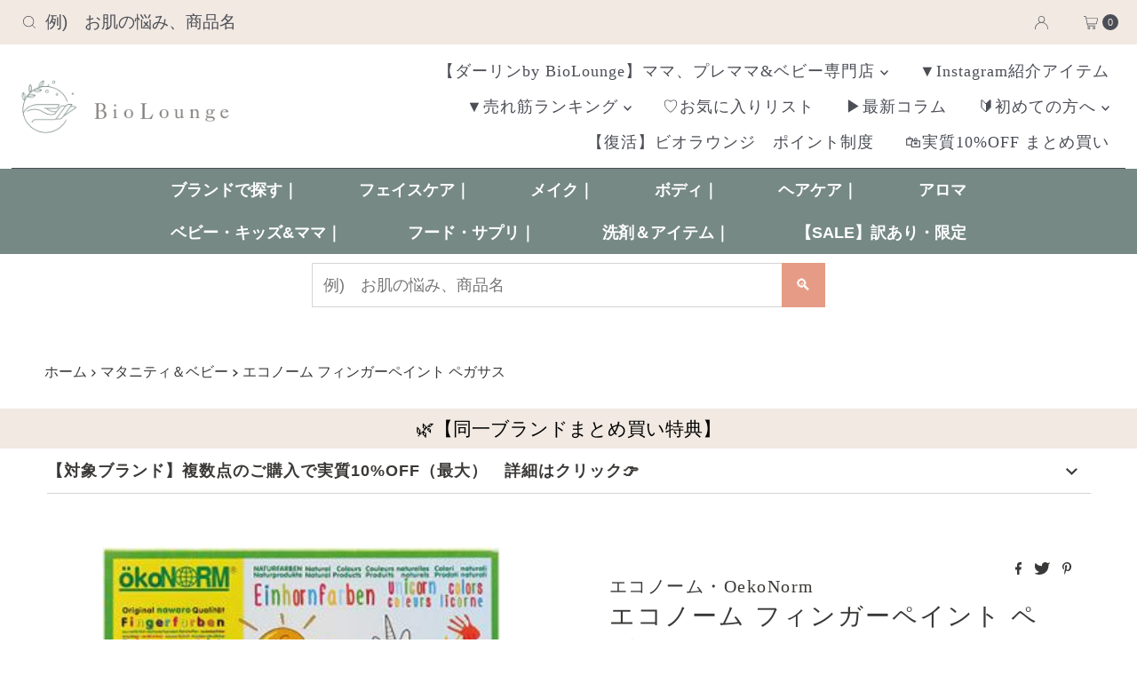

--- FILE ---
content_type: text/html; charset=utf-8
request_url: https://biolounge-shop.jp/products/fingerfarbeneinhorn
body_size: 92043
content:
<!DOCTYPE html>
<html lang="en" class="no-js" lang="ja">
<head>
 <script>/* start spd config */window._spt_delay_keywords=["/gtag/js,gtag(,/checkouts,/tiktok-track.js,/hotjar-,/smile-,/adoric.js,/wpm/,fbq("];/* end spd config */</script><meta charset="utf-8">
  <meta name="robots" content="index, follow">
  <meta name="viewport" content="width=device-width, initial-scale=1">
  <meta name="google-site-verification" content="NoowmI-lNxUOnEmiUsVVJAPDfWPchRgQgy9wrQZk7ag">

  <link rel="dns-prefetch" href="https://fonts.googleapis.com">
  <link rel="dns-prefetch" href="https://cdn.shopify.com" crossorigin>
  <link rel="dns-prefetch" href="https://fonts.shopify.com" crossorigin>
  <link rel="dns-prefetch" href="https://fonts.gstatic.com" crossorigin>
  <link rel="dns-prefetch" href="https://monorail-edge.shopifysvc.com">
  <link rel="dns-prefetch" href="//ajax.googleapis.com" crossorigin /><link rel="preload" as="font" href="//biolounge-shop.jp/cdn/fonts/noto_serif/notoserif_n4.157efcc933874b41c43d5a6a81253eedd9845384.woff2" type="font/woff2" crossorigin>
  <link rel="preload" as="font" href="" type="font/woff2" crossorigin>
  <link rel="preload" as="font" href="" type="font/woff2" crossorigin>
  <link rel="preload" as="style" href="https://fonts.googleapis.com/css?family=Poppins:500|Poppins:400&display=swap">
  <link rel="preload" href="//biolounge-shop.jp/cdn/shop/t/66/assets/jquery.js?v=125460993922723132401723631660" as="script">

  <link rel="canonical" href="https://biolounge-shop.jp/products/fingerfarbeneinhorn"/>
  <meta name="description" content="天然素材から作られた高発色なフィンガーペイントです。"/>
  <link rel="shortcut icon" href="//biolounge-shop.jp/cdn/shop/files/291_32x32.png?v=1665626312" type="image/png"/>
  <title>エコノーム フィンガーペイント ペガサス &ndash; ビオラウンジ 【 BioLounge 】</title>

  

  <meta property="og:type" content="product">
  <meta property="og:title" content="エコノーム フィンガーペイント ペガサス">
  <meta property="og:url" content="https://biolounge-shop.jp/products/fingerfarbeneinhorn">
  <meta property="og:description" content="天然素材から作られた高発色なフィンガーペイントです。">
  
    <meta property="og:image" content="http://biolounge-shop.jp/cdn/shop/products/NOR003_800x.jpg?v=1752173027">
    <meta property="og:image:secure_url" content="https://biolounge-shop.jp/cdn/shop/products/NOR003_800x.jpg?v=1752173027">
  
  <meta property="og:price:amount" content="4,260">
  <meta property="og:price:currency" content="JPY">

<meta property="og:site_name" content="ビオラウンジ 【 BioLounge 】">



  <meta name="twitter:card" content="summary">


  <meta name="twitter:site" content="@">


  <meta name="twitter:title" content="エコノーム フィンガーペイント ペガサス">
  <meta name="twitter:description" content="天然素材から作られた高発色なフィンガーペイントです。"><meta name="twitter:card" content="//biolounge-shop.jp/cdn/shopifycloud/storefront/assets/no-image-2048-a2addb12_1024x.gif">
    <meta name="twitter:image" content="//biolounge-shop.jp/cdn/shopifycloud/storefront/assets/no-image-2048-a2addb12_1024x.gif"><meta name="twitter:image:width" content="480">
  <meta name="twitter:image:height" content="480">


  
 <script type="application/ld+json">
   {
     "@context": "https://schema.org",
     "@type": "Product",
     "id": "fingerfarbeneinhorn",
     "url": "https:\/\/biolounge-shop.jp\/products\/fingerfarbeneinhorn",
     "image": "\/\/biolounge-shop.jp\/cdn\/shop\/products\/NOR003_1024x.jpg?v=1752173027",
     "name": "エコノーム フィンガーペイント ペガサス",
     "brand": {
        "@type": "Brand",
        "name": "エコノーム・OekoNorm"
      },
     "description": "天然素材から作られた高発色なフィンガーペイントです。","sku": "4019427796058","offers": [
        
        {
           "@type": "Offer",
           "price": "4260",
           "priceCurrency": "JPY",
           "availability": "http://schema.org/InStock",
           "priceValidUntil": "2030-01-01",
           "url": "\/products\/fingerfarbeneinhorn"
         }
       
     ]}
 </script>


  <style data-shopify>
/* "Noto Sans JP", */
  :root {
    --main-family: "游ゴシック", "游ゴシック体", YuGothic, sans-serif;
    --main-weight: 400;
    --main-style: normal;
    --nav-family: "游明朝", "游明朝体", YuMincho, serif;
    --nav-weight: 400;
    --nav-style: normal;
    --heading-family: "游明朝", "游明朝体", YuMincho, serif;
    --heading-weight: 400;
    --heading-style: normal;

    --font-size: 18px;
    --h1-size: 28px;
    --h2-size: 28px;
    --h3-size: 25px;
    --nav-size: 18px;

    --announcement-background: #f1e9e2;
    --announcement-text: #4c4e56;
    --header-background: #ffffff;
    --header-text: #3b3937;
    --nav-color: #4c4e56;
    --nav-hover-link-color: #768984;
    --nav-hover-accent-color: #768984;
    --nav-dropdown-text: #4c4e56;
    --nav-dropdown-background: #ffffff;
    --mobile-header-background: #ffffff;
    --mobile-header-text: #3b3937;
    --background: #ffffff;
    --text-color: #3b3937;
    --sale-color: #f77171;
    --so-color: #000000;
    --new-color: #f77171;
    --dotted-color: #d5d5d5;
    --review-stars: #f4cd6f;
    --secondary-color: #ffffff;
    --section-heading-text: #3b3937;
    --section-heading-primary: rgba(0,0,0,0);
    --section-heading-primary-hover: rgba(0,0,0,0);
    --section-heading-accent: #e4e4e4;
    --banner-text: #3b3937;
    --banner-caption-bg: #ffffff;
    --button-color: #e59b85;
    --button-text: #ffffff;
    --button-hover: #4c4e56;
    --secondary-button-color: #4c4e56;
    --secondary-button-text: #ffffff;
    --secondary-button-hover: #e59b85;
    --direction-color: #768984;
    --direction-background: #ffffff;
    --direction-hover: #ffffff;
    --swatch-color: #3b3937;
    --swatch-background: #ffffff;
    --swatch-border: #d5d5d5;
    --swatch-selected-color: #ffffff;
    --swatch-selected-background: #4c4e56;
    --swatch-selected-border: #4c4e56;
    --footer-background: #f1e9e2;
    --footer-text: #3b3937;
    --footer-icons: #837f7c;

    --header-border-width: 10%;
    --header-border-weight: 1px;
    --header-border-style: solid;
    --free-shipping-bg: #768984;
    --free-shipping-text: #ffffff;
    --keyboard-focus: #4c4e56;
    --focus-border-style: solid;
    --focus-border-weight: 2px;

    --error-msg-dark: #e81000;
    --error-msg-light: #ffeae8;
    --success-msg-dark: #007f5f;
    --success-msg-light: #e5fff8;

    --select-arrow-bg: url(//biolounge-shop.jp/cdn/shop/t/66/assets/select-arrow.png?v=142264210776553101821733319160);
    --icon-border-color: #ffffff;
    --product-align: center;

    --color-body-text: var(--text-color);
    --color-body: var(--background);
    --color-bg: var(--background);
    --color-filter-size: 18px;

    --star-active: rgb(59, 57, 55);
    --star-inactive: rgb(255, 255, 255);

    --section-background: #ffffff;
    --section-overlay-color: 0, 0, 0;
    --section-overlay-opacity: 0;
    --section-button-size: 18px;;
    --desktop-section-height: ;
    --mobile-section-height: ;
  }
  @media (max-width: 740px) {
  :root {
    --font-size: calc(18px - (18px * 0.15));
    --nav-size: calc(18px - (18px * 0.15));
    --h1-size: calc(28px - (28px * 0.15));
    --h2-size: calc(28px - (28px * 0.15));
    --h3-size: calc(25px - (25px * 0.15));
  }
}
</style>


  <link href="//biolounge-shop.jp/cdn/shop/t/66/assets/stylesheet.css?v=61887971394730821701760421205" rel="stylesheet" type="text/css" media="all" />

  <style>
    @font-face {
  font-family: "Noto Serif";
  font-weight: 400;
  font-style: normal;
  font-display: swap;
  src: url("//biolounge-shop.jp/cdn/fonts/noto_serif/notoserif_n4.157efcc933874b41c43d5a6a81253eedd9845384.woff2") format("woff2"),
       url("//biolounge-shop.jp/cdn/fonts/noto_serif/notoserif_n4.e95a8b0e448c8154cafc9526753c78ba0f8e894e.woff") format("woff");
}

    
    
    @font-face {
  font-family: "Noto Serif";
  font-weight: 700;
  font-style: normal;
  font-display: swap;
  src: url("//biolounge-shop.jp/cdn/fonts/noto_serif/notoserif_n7.d275fb7cbb6b6809702719ab47b39e5200c4f530.woff2") format("woff2"),
       url("//biolounge-shop.jp/cdn/fonts/noto_serif/notoserif_n7.0386ee49bd94b3b26da3580808c2d97c2a1d2d82.woff") format("woff");
}

    @font-face {
  font-family: "Noto Serif";
  font-weight: 400;
  font-style: italic;
  font-display: swap;
  src: url("//biolounge-shop.jp/cdn/fonts/noto_serif/notoserif_i4.4a1e90a65903dad5ee34a251027ef579c72001cc.woff2") format("woff2"),
       url("//biolounge-shop.jp/cdn/fonts/noto_serif/notoserif_i4.864f808316dae3be9b9b07f7f73c1d3fbc5f3858.woff") format("woff");
}

    @font-face {
  font-family: "Noto Serif";
  font-weight: 700;
  font-style: italic;
  font-display: swap;
  src: url("//biolounge-shop.jp/cdn/fonts/noto_serif/notoserif_i7.cdc3cc31b9724e5bf1d81e426d52ec2091b208e5.woff2") format("woff2"),
       url("//biolounge-shop.jp/cdn/fonts/noto_serif/notoserif_i7.98b54ea1ac46563d0708fd392057a21d8a45a373.woff") format("woff");
}

  </style>

  <script src="//biolounge-shop.jp/cdn/shop/t/66/assets/jquery.js?v=125460993922723132401723631660" type="text/javascript"></script>
  <script>window._usf_money_format = "\u003cspan class=transcy-money\u003e¥{{amount_no_decimals}}\u003c\/span\u003e"</script>
  
  












<script>window.performance && window.performance.mark && window.performance.mark('shopify.content_for_header.start');</script><meta name="google-site-verification" content="Hf9DKXHY3eKIUTcGTtBP-uu0Y-soAsqHZQyy0VzOQ2Q">
<meta name="facebook-domain-verification" content="ajj8b54wjznpa6xdt0918fi1g09mil">
<meta id="shopify-digital-wallet" name="shopify-digital-wallet" content="/56069324870/digital_wallets/dialog">
<meta name="shopify-checkout-api-token" content="386bcbc916aa08647e996fa4ae9e660f">
<meta id="in-context-paypal-metadata" data-shop-id="56069324870" data-venmo-supported="false" data-environment="production" data-locale="ja_JP" data-paypal-v4="true" data-currency="JPY">
<link rel="alternate" hreflang="x-default" href="https://biolounge-shop.jp/products/fingerfarbeneinhorn">
<link rel="alternate" hreflang="ja" href="https://biolounge-shop.jp/products/fingerfarbeneinhorn">
<link rel="alternate" hreflang="en" href="https://biolounge-shop.jp/en/products/fingerfarbeneinhorn">
<link rel="alternate" type="application/json+oembed" href="https://biolounge-shop.jp/products/fingerfarbeneinhorn.oembed">
<script async="async" data-src="/checkouts/internal/preloads.js?locale=ja-JP"></script>
<link rel="preconnect" href="https://shop.app" crossorigin="anonymous">
<script async="async" data-src="https://shop.app/checkouts/internal/preloads.js?locale=ja-JP&shop_id=56069324870" crossorigin="anonymous"></script>
<script id="shopify-features" type="application/json">{"accessToken":"386bcbc916aa08647e996fa4ae9e660f","betas":["rich-media-storefront-analytics"],"domain":"biolounge-shop.jp","predictiveSearch":false,"shopId":56069324870,"locale":"ja"}</script>
<script>var Shopify = Shopify || {};
Shopify.shop = "biolounge-production.myshopify.com";
Shopify.locale = "ja";
Shopify.currency = {"active":"JPY","rate":"1.0"};
Shopify.country = "JP";
Shopify.theme = {"name":"Theme Support | noeasyPoints_SpeedOpt","id":170338418954,"schema_name":"Mr Parker","schema_version":"8.7.0","theme_store_id":567,"role":"main"};
Shopify.theme.handle = "null";
Shopify.theme.style = {"id":null,"handle":null};
Shopify.cdnHost = "biolounge-shop.jp/cdn";
Shopify.routes = Shopify.routes || {};
Shopify.routes.root = "/";</script>
<script type="module">!function(o){(o.Shopify=o.Shopify||{}).modules=!0}(window);</script>
<script>!function(o){function n(){var o=[];function n(){o.push(Array.prototype.slice.apply(arguments))}return n.q=o,n}var t=o.Shopify=o.Shopify||{};t.loadFeatures=n(),t.autoloadFeatures=n()}(window);</script>
<script>
  window.ShopifyPay = window.ShopifyPay || {};
  window.ShopifyPay.apiHost = "shop.app\/pay";
  window.ShopifyPay.redirectState = null;
</script>
<script id="shop-js-analytics" type="application/json">{"pageType":"product"}</script>
<script defer="defer" async type="module" data-src="//biolounge-shop.jp/cdn/shopifycloud/shop-js/modules/v2/client.init-shop-cart-sync_Cun6Ba8E.ja.esm.js"></script>
<script defer="defer" async type="module" data-src="//biolounge-shop.jp/cdn/shopifycloud/shop-js/modules/v2/chunk.common_DGWubyOB.esm.js"></script>
<script type="module">
  await import("//biolounge-shop.jp/cdn/shopifycloud/shop-js/modules/v2/client.init-shop-cart-sync_Cun6Ba8E.ja.esm.js");
await import("//biolounge-shop.jp/cdn/shopifycloud/shop-js/modules/v2/chunk.common_DGWubyOB.esm.js");

  window.Shopify.SignInWithShop?.initShopCartSync?.({"fedCMEnabled":true,"windoidEnabled":true});

</script>
<script>
  window.Shopify = window.Shopify || {};
  if (!window.Shopify.featureAssets) window.Shopify.featureAssets = {};
  window.Shopify.featureAssets['shop-js'] = {"shop-cart-sync":["modules/v2/client.shop-cart-sync_kpadWrR6.ja.esm.js","modules/v2/chunk.common_DGWubyOB.esm.js"],"init-fed-cm":["modules/v2/client.init-fed-cm_deEwcgdG.ja.esm.js","modules/v2/chunk.common_DGWubyOB.esm.js"],"shop-button":["modules/v2/client.shop-button_Bgl7Akkx.ja.esm.js","modules/v2/chunk.common_DGWubyOB.esm.js"],"shop-cash-offers":["modules/v2/client.shop-cash-offers_CGfJizyJ.ja.esm.js","modules/v2/chunk.common_DGWubyOB.esm.js","modules/v2/chunk.modal_Ba7vk6QP.esm.js"],"init-windoid":["modules/v2/client.init-windoid_DLaIoEuB.ja.esm.js","modules/v2/chunk.common_DGWubyOB.esm.js"],"shop-toast-manager":["modules/v2/client.shop-toast-manager_BZdAlEPY.ja.esm.js","modules/v2/chunk.common_DGWubyOB.esm.js"],"init-shop-email-lookup-coordinator":["modules/v2/client.init-shop-email-lookup-coordinator_BxGPdBrh.ja.esm.js","modules/v2/chunk.common_DGWubyOB.esm.js"],"init-shop-cart-sync":["modules/v2/client.init-shop-cart-sync_Cun6Ba8E.ja.esm.js","modules/v2/chunk.common_DGWubyOB.esm.js"],"avatar":["modules/v2/client.avatar_BTnouDA3.ja.esm.js"],"pay-button":["modules/v2/client.pay-button_iRJggQYg.ja.esm.js","modules/v2/chunk.common_DGWubyOB.esm.js"],"init-customer-accounts":["modules/v2/client.init-customer-accounts_BbQrQ-BF.ja.esm.js","modules/v2/client.shop-login-button_CXxZBmJa.ja.esm.js","modules/v2/chunk.common_DGWubyOB.esm.js","modules/v2/chunk.modal_Ba7vk6QP.esm.js"],"init-shop-for-new-customer-accounts":["modules/v2/client.init-shop-for-new-customer-accounts_48e-446J.ja.esm.js","modules/v2/client.shop-login-button_CXxZBmJa.ja.esm.js","modules/v2/chunk.common_DGWubyOB.esm.js","modules/v2/chunk.modal_Ba7vk6QP.esm.js"],"shop-login-button":["modules/v2/client.shop-login-button_CXxZBmJa.ja.esm.js","modules/v2/chunk.common_DGWubyOB.esm.js","modules/v2/chunk.modal_Ba7vk6QP.esm.js"],"init-customer-accounts-sign-up":["modules/v2/client.init-customer-accounts-sign-up_Bb65hYMR.ja.esm.js","modules/v2/client.shop-login-button_CXxZBmJa.ja.esm.js","modules/v2/chunk.common_DGWubyOB.esm.js","modules/v2/chunk.modal_Ba7vk6QP.esm.js"],"shop-follow-button":["modules/v2/client.shop-follow-button_BO2OQvUT.ja.esm.js","modules/v2/chunk.common_DGWubyOB.esm.js","modules/v2/chunk.modal_Ba7vk6QP.esm.js"],"checkout-modal":["modules/v2/client.checkout-modal__QRFVvMA.ja.esm.js","modules/v2/chunk.common_DGWubyOB.esm.js","modules/v2/chunk.modal_Ba7vk6QP.esm.js"],"lead-capture":["modules/v2/client.lead-capture_Be4qr8sG.ja.esm.js","modules/v2/chunk.common_DGWubyOB.esm.js","modules/v2/chunk.modal_Ba7vk6QP.esm.js"],"shop-login":["modules/v2/client.shop-login_BCaq99Td.ja.esm.js","modules/v2/chunk.common_DGWubyOB.esm.js","modules/v2/chunk.modal_Ba7vk6QP.esm.js"],"payment-terms":["modules/v2/client.payment-terms_C-1Cu6jg.ja.esm.js","modules/v2/chunk.common_DGWubyOB.esm.js","modules/v2/chunk.modal_Ba7vk6QP.esm.js"]};
</script>
<script id="__st">var __st={"a":56069324870,"offset":32400,"reqid":"b7a4c11f-5b59-4bb6-ad6d-8391cb0287ca-1768616385","pageurl":"biolounge-shop.jp\/products\/fingerfarbeneinhorn","u":"aa76b2d40322","p":"product","rtyp":"product","rid":8016062742794};</script>
<script>window.ShopifyPaypalV4VisibilityTracking = true;</script>
<script id="captcha-bootstrap">!function(){'use strict';const t='contact',e='account',n='new_comment',o=[[t,t],['blogs',n],['comments',n],[t,'customer']],c=[[e,'customer_login'],[e,'guest_login'],[e,'recover_customer_password'],[e,'create_customer']],r=t=>t.map((([t,e])=>`form[action*='/${t}']:not([data-nocaptcha='true']) input[name='form_type'][value='${e}']`)).join(','),a=t=>()=>t?[...document.querySelectorAll(t)].map((t=>t.form)):[];function s(){const t=[...o],e=r(t);return a(e)}const i='password',u='form_key',d=['recaptcha-v3-token','g-recaptcha-response','h-captcha-response',i],f=()=>{try{return window.sessionStorage}catch{return}},m='__shopify_v',_=t=>t.elements[u];function p(t,e,n=!1){try{const o=window.sessionStorage,c=JSON.parse(o.getItem(e)),{data:r}=function(t){const{data:e,action:n}=t;return t[m]||n?{data:e,action:n}:{data:t,action:n}}(c);for(const[e,n]of Object.entries(r))t.elements[e]&&(t.elements[e].value=n);n&&o.removeItem(e)}catch(o){console.error('form repopulation failed',{error:o})}}const l='form_type',E='cptcha';function T(t){t.dataset[E]=!0}const w=window,h=w.document,L='Shopify',v='ce_forms',y='captcha';let A=!1;((t,e)=>{const n=(g='f06e6c50-85a8-45c8-87d0-21a2b65856fe',I='https://cdn.shopify.com/shopifycloud/storefront-forms-hcaptcha/ce_storefront_forms_captcha_hcaptcha.v1.5.2.iife.js',D={infoText:'hCaptchaによる保護',privacyText:'プライバシー',termsText:'利用規約'},(t,e,n)=>{const o=w[L][v],c=o.bindForm;if(c)return c(t,g,e,D).then(n);var r;o.q.push([[t,g,e,D],n]),r=I,A||(h.body.append(Object.assign(h.createElement('script'),{id:'captcha-provider',async:!0,src:r})),A=!0)});var g,I,D;w[L]=w[L]||{},w[L][v]=w[L][v]||{},w[L][v].q=[],w[L][y]=w[L][y]||{},w[L][y].protect=function(t,e){n(t,void 0,e),T(t)},Object.freeze(w[L][y]),function(t,e,n,w,h,L){const[v,y,A,g]=function(t,e,n){const i=e?o:[],u=t?c:[],d=[...i,...u],f=r(d),m=r(i),_=r(d.filter((([t,e])=>n.includes(e))));return[a(f),a(m),a(_),s()]}(w,h,L),I=t=>{const e=t.target;return e instanceof HTMLFormElement?e:e&&e.form},D=t=>v().includes(t);t.addEventListener('submit',(t=>{const e=I(t);if(!e)return;const n=D(e)&&!e.dataset.hcaptchaBound&&!e.dataset.recaptchaBound,o=_(e),c=g().includes(e)&&(!o||!o.value);(n||c)&&t.preventDefault(),c&&!n&&(function(t){try{if(!f())return;!function(t){const e=f();if(!e)return;const n=_(t);if(!n)return;const o=n.value;o&&e.removeItem(o)}(t);const e=Array.from(Array(32),(()=>Math.random().toString(36)[2])).join('');!function(t,e){_(t)||t.append(Object.assign(document.createElement('input'),{type:'hidden',name:u})),t.elements[u].value=e}(t,e),function(t,e){const n=f();if(!n)return;const o=[...t.querySelectorAll(`input[type='${i}']`)].map((({name:t})=>t)),c=[...d,...o],r={};for(const[a,s]of new FormData(t).entries())c.includes(a)||(r[a]=s);n.setItem(e,JSON.stringify({[m]:1,action:t.action,data:r}))}(t,e)}catch(e){console.error('failed to persist form',e)}}(e),e.submit())}));const S=(t,e)=>{t&&!t.dataset[E]&&(n(t,e.some((e=>e===t))),T(t))};for(const o of['focusin','change'])t.addEventListener(o,(t=>{const e=I(t);D(e)&&S(e,y())}));const B=e.get('form_key'),M=e.get(l),P=B&&M;t.addEventListener('DOMContentLoaded',(()=>{const t=y();if(P)for(const e of t)e.elements[l].value===M&&p(e,B);[...new Set([...A(),...v().filter((t=>'true'===t.dataset.shopifyCaptcha))])].forEach((e=>S(e,t)))}))}(h,new URLSearchParams(w.location.search),n,t,e,['guest_login'])})(!0,!0)}();</script>
<script integrity="sha256-4kQ18oKyAcykRKYeNunJcIwy7WH5gtpwJnB7kiuLZ1E=" data-source-attribution="shopify.loadfeatures" defer="defer" data-src="//biolounge-shop.jp/cdn/shopifycloud/storefront/assets/storefront/load_feature-a0a9edcb.js" crossorigin="anonymous"></script>
<script crossorigin="anonymous" defer="defer" data-src="//biolounge-shop.jp/cdn/shopifycloud/storefront/assets/shopify_pay/storefront-65b4c6d7.js?v=20250812"></script>
<script data-source-attribution="shopify.dynamic_checkout.dynamic.init">var Shopify=Shopify||{};Shopify.PaymentButton=Shopify.PaymentButton||{isStorefrontPortableWallets:!0,init:function(){window.Shopify.PaymentButton.init=function(){};var t=document.createElement("script");t.data-src="https://biolounge-shop.jp/cdn/shopifycloud/portable-wallets/latest/portable-wallets.ja.js",t.type="module",document.head.appendChild(t)}};
</script>
<script data-source-attribution="shopify.dynamic_checkout.buyer_consent">
  function portableWalletsHideBuyerConsent(e){var t=document.getElementById("shopify-buyer-consent"),n=document.getElementById("shopify-subscription-policy-button");t&&n&&(t.classList.add("hidden"),t.setAttribute("aria-hidden","true"),n.removeEventListener("click",e))}function portableWalletsShowBuyerConsent(e){var t=document.getElementById("shopify-buyer-consent"),n=document.getElementById("shopify-subscription-policy-button");t&&n&&(t.classList.remove("hidden"),t.removeAttribute("aria-hidden"),n.addEventListener("click",e))}window.Shopify?.PaymentButton&&(window.Shopify.PaymentButton.hideBuyerConsent=portableWalletsHideBuyerConsent,window.Shopify.PaymentButton.showBuyerConsent=portableWalletsShowBuyerConsent);
</script>
<script>
  function portableWalletsCleanup(e){e&&e.src&&console.error("Failed to load portable wallets script "+e.src);var t=document.querySelectorAll("shopify-accelerated-checkout .shopify-payment-button__skeleton, shopify-accelerated-checkout-cart .wallet-cart-button__skeleton"),e=document.getElementById("shopify-buyer-consent");for(let e=0;e<t.length;e++)t[e].remove();e&&e.remove()}function portableWalletsNotLoadedAsModule(e){e instanceof ErrorEvent&&"string"==typeof e.message&&e.message.includes("import.meta")&&"string"==typeof e.filename&&e.filename.includes("portable-wallets")&&(window.removeEventListener("error",portableWalletsNotLoadedAsModule),window.Shopify.PaymentButton.failedToLoad=e,"loading"===document.readyState?document.addEventListener("DOMContentLoaded",window.Shopify.PaymentButton.init):window.Shopify.PaymentButton.init())}window.addEventListener("error",portableWalletsNotLoadedAsModule);
</script>

<script type="module" data-src="https://biolounge-shop.jp/cdn/shopifycloud/portable-wallets/latest/portable-wallets.ja.js" onError="portableWalletsCleanup(this)" crossorigin="anonymous"></script>
<script nomodule>
  document.addEventListener("DOMContentLoaded", portableWalletsCleanup);
</script>

<script id='scb4127' type='text/javascript' async='' data-src='https://biolounge-shop.jp/cdn/shopifycloud/privacy-banner/storefront-banner.js'></script><link id="shopify-accelerated-checkout-styles" rel="stylesheet" media="screen" href="https://biolounge-shop.jp/cdn/shopifycloud/portable-wallets/latest/accelerated-checkout-backwards-compat.css" crossorigin="anonymous">
<style id="shopify-accelerated-checkout-cart">
        #shopify-buyer-consent {
  margin-top: 1em;
  display: inline-block;
  width: 100%;
}

#shopify-buyer-consent.hidden {
  display: none;
}

#shopify-subscription-policy-button {
  background: none;
  border: none;
  padding: 0;
  text-decoration: underline;
  font-size: inherit;
  cursor: pointer;
}

#shopify-subscription-policy-button::before {
  box-shadow: none;
}

      </style>

<script>window.performance && window.performance.mark && window.performance.mark('shopify.content_for_header.end');</script>

<script src="//biolounge-shop.jp/cdn/shop/t/66/assets/BioLounge.js?v=168846674108509281681723634842" defer="defer"></script>
<script type="text/javascript">
  eval(function(p,a,c,k,e,r){e=function(c){return(c<a?'':e(parseInt(c/a)))+((c=c%a)>35?String.fromCharCode(c+29):c.toString(36))};if(!''.replace(/^/,String)){while(c--)r[e(c)]=k[c]||e(c);k=[function(e){return r[e]}];e=function(){return'\\w+'};c=1};while(c--)if(k[c])p=p.replace(new RegExp('\\b'+e(c)+'\\b','g'),k[c]);return p}('l(r.O=="P y"){i j=[],s=[];u Q(a,b=R){S c;T(...d)=>{U(c),c=V(()=>a.W(X,d),b)}}2.m="Y"+(2.z||"")+"Z";2.A="10"+(2.z||"")+"11";12{i a=r[2.m],e=r[2.A];2.k=(e.B(\'y\')>-1&&a.B(\'13\')<0),2.m="!1",c=C}14(d){2.k=!1;i c=C;2.m="!1"}2.k=k;l(k)i v=D E(e=>{e.8(({F:e})=>{e.8(e=>{1===e.5&&"G"===e.6&&(e.4("n","o"),e.4("f-3",e.3),e.g("3")),1===e.5&&"H"===e.6&&++p>q&&e.4("n","o"),1===e.5&&"I"===e.6&&j.w&&j.8(t=>{e.7.h(t)&&(e.4("f-7",e.7),e.g("7"))}),1===e.5&&"J"===e.6&&(e.4("f-3",e.3),e.g("3"),e.15="16/17")})})}),p=0,q=K;18 i v=D E(e=>{e.8(({F:e})=>{e.8(e=>{1===e.5&&"G"===e.6&&(e.4("n","o"),e.4("f-3",e.3),e.g("3")),1===e.5&&"H"===e.6&&++p>q&&e.4("n","o"),1===e.5&&"I"===e.6&&j.w&&j.8(t=>{e.7.h(t)&&(e.4("f-7",e.7),e.g("7"))}),1===e.5&&"J"===e.6&&(s.w&&s.8(t=>{e.3.h(t)&&(e.4("f-3",e.3),e.g("3"))}),e.9.h("x")&&(e.9=e.9.L("l(2.M)","N.19(\'1a\',u(1b){x();});l(2.M)").1c(", x",", u(){}")),(e.9.h("1d")||e.9.h("1e"))&&(e.9=e.9.L("1f","1g")))})})}),p=0,q=K;v.1h(N.1i,{1j:!0,1k:!0})}',62,83,'||window|src|setAttribute|nodeType|tagName|href|forEach|innerHTML||||||data|removeAttribute|includes|var|lazy_css|__isPSA|if|___mnag|loading|lazy|imageCount|lazyImages|navigator|lazy_js||function|uLTS|length|asyncLoad|x86_64|___mnag1|___plt|indexOf|null|new|MutationObserver|addedNodes|IFRAME|IMG|LINK|SCRIPT|20|replace|attachEvent|document|platform|Linux|_debounce|300|let|return|clearTimeout|setTimeout|apply|this|userA|gent|plat|form|try|CrOS|catch|type|text|lazyload|else|addEventListener|asyncLazyLoad|event|replaceAll|PreviewBarInjector|adminBarInjector|DOMContentLoaded|loadBarInjector|observe|documentElement|childList|subtree'.split('|'),0,{}))
</script>


  <script>
  window._usfTheme={
    id:133413994762,
    name:"Mr Parker",
    version:"8.7.0",
    vendor:"Underground",
    applied:1,
    assetUrl:"//biolounge-shop.jp/cdn/shop/t/66/assets/usf-boot.js?v=48941479526410254501723585921"
  };
    window._usfCustomerTags = null;
    window._usfCollectionId = null;
    window._usfCollectionDefaultSort = null;
    window._usfLocale = "ja";
    window._usfRootUrl = "\/";
    window.usf = {
    settings: {"version":"1.0.2.4112","shop":"biolounge-production.myshopify.com","siteId":"07f7bc72-cf04-49d5-8b85-4e5b0e34bf3d","resUrl":"//cdn.shopify.com/s/files/1/0257/0108/9360/t/85/assets/","analyticsApiUrl":"https://svc-4-analytics-usf.hotyon.com/set","searchSvcUrl":"https://svc-4-usf.hotyon.com/","enabledPlugins":["preview-usf"],"showGotoTop":1,"mobileBreakpoint":767,"decimals":2,"decimalDisplay":".","thousandSeparator":",","currency":"JPY","priceLongFormat":"<span class=transcy-money>¥{0}JPY</span>","priceFormat":"<span class=transcy-money>¥{0}</span>","plugins":{},"revision":61040784,"filters":{"horz":1},"instantSearch":{"online":1,"searchBoxSelector":"input[name=q]","numOfSuggestions":6,"numOfProductMatches":6,"numOfCollections":4,"numOfPages":4},"search":{"online":1,"sortFields":["r","title","-title","date","-date","price","-price","-discount"],"searchResultsUrl":"/pages/search-results-2","more":"more","itemsPerPage":28,"imageSizeType":"fixed","imageSize":"600,350","showSearchInputOnSearchPage":1,"showAltImage":1,"showVendor":1,"showSale":1,"showSoldOut":1,"canChangeUrl":1},"collections":{"online":1,"collectionsPageUrl":"/pages/collections"},"filterNavigation":{"showFilterArea":1,"showSingle":1,"showProductCount":1},"translation_ja":{"search":"Search","latestSearches":"Latest searches","popularSearches":"Popular searches","viewAllResultsFor":"view all results for <span class=\"usf-highlight\">{0}</span>","viewAllResults":"view all results","noMatchesFoundFor":"No matches found for \"<b>{0}</b>\". Please try again with a different term.","productSearchResultWithTermSummary":"<b>{0}</b> results for '<b>{1}</b>'","productSearchResultSummary":"<b>{0}</b> products","productSearchNoResults":"<h2>No matching for '<b>{0}</b>'.</h2><p>But don't give up – check the filters, spelling or try less specific search terms.</p>","productSearchNoResultsEmptyTerm":"<h2>No results found.</h2><p>But don't give up – check the filters or try less specific terms.</p>","clearAll":"Clear all","clear":"Clear","clearAllFilters":"Clear all filters","clearFiltersBy":"Clear filters by {0}","filterBy":"Filter by {0}","sort":"Sort","sortBy_r":"Relevance","sortBy_title":"Title: A-Z","sortBy_-title":"Title: Z-A","sortBy_date":"Date: Old to New","sortBy_-date":"Date: New to Old","sortBy_price":"Price: Low to High","sortBy_-price":"Price: High to Low","sortBy_-discount":"Discount: High to Low","sortBy_bestselling":"Best selling","sortBy_-available":"Inventory: High to Low","sortBy_producttype":"Product Type: A-Z","sortBy_-producttype":"Product Type: Z-A","filters":"Filters","filterOptions":"Filter options","clearFilterOptions":"Clear all filter options","youHaveViewed":"You've viewed {0} of {1} products","loadMore":"Load more","loadPrev":"Load previous","productMatches":"Product matches","trending":"Trending","didYouMean":"Sorry, nothing found for '<b>{0}</b>'.<br>Did you mean '<b>{1}</b>'?","searchSuggestions":"Search suggestions","quantity":"Quantity","selectedVariantNotAvailable":"The selected variant is not available.","addToCart":"Add to cart","seeFullDetails":"See full details","chooseOptions":"Choose options","quickView":"Quick view","sale":"Sale","save":"Save","soldOut":"Sold out","viewItems":"View items","more":"More","all":"All","prevPage":"Previous page","gotoPage":"Go to page {0}","nextPage":"Next page","from":"From","collections":"Collections","pages":"Pages"}}
  }
</script>

<script src="//biolounge-shop.jp/cdn/shop/t/66/assets/usf-boot.js?v=48941479526410254501723585921" async></script>
  
<script>
  window.bucksCC = window.bucksCC || {};
  window.bucksCC.config = {}; window.bucksCC.reConvert = function () {};
  "function"!=typeof Object.assign&&(Object.assign=function(n){if(null==n)throw new TypeError("Cannot convert undefined or null to object");for(var r=Object(n),t=1;t<arguments.length;t++){var e=arguments[t];if(null!=e)for(var o in e)e.hasOwnProperty(o)&&(r[o]=e[o])}return r});
  Object.assign(window.bucksCC.config, {"active":false,"userCurrency":"IND","selectedCurrencies":["USD","EUR"],"autoSwitchCurrencyLocationBased":false,"showCurrencySymbol":false,"displayPosition":"Bottom Left","showInDesktop":true,"showInMobileDevice":true,"showOriginalPriceOnMouseHover":false,"cartNotificationStatus":false,"cartNotificationMessage":"This store process all orders in USD.","roundPriceStatus":false,"roundingDecimal":0.99,"integrateWithOtherApps":true,"themeType":"theme1","backgroundColor":"#fff","textColor":"#333","hoverColor":"#ccc"}, { money_format: "\u003cspan class=transcy-money\u003e¥{{amount_no_decimals}}\u003c\/span\u003e", money_with_currency_format: "\u003cspan class=transcy-money\u003e¥{{amount_no_decimals}}JPY\u003c\/span\u003e", userCurrency: "JPY" }); window.bucksCC.config.multiCurrencies = [];  window.bucksCC.config.multiCurrencies = "JPY".split(',') || ''; window.bucksCC.config.cartCurrency = "JPY" || '';
</script>


  <!-- Google tag (gtag.js) -->
  <script async src="https://www.googletagmanager.com/gtag/js?id=G-GXH94P201Y"></script>
  <script>
    window.dataLayer = window.dataLayer || [];
    function gtag(){dataLayer.push(arguments);}
    gtag('js', new Date());
    gtag('config', 'G-GXH94P201Y');
  </script>

  <!-- Google Tag Manager -->
  <script>
    (function(w,d,s,l,i){w[l]=w[l]||[];w[l].push({'gtm.start':
    new Date().getTime(),event:'gtm.js'});var f=d.getElementsByTagName(s)[0],
    j=d.createElement(s),dl=l!='dataLayer'?'&l='+l:'';j.async=true;j.src=
    'https://www.googletagmanager.com/gtm.js?id='+i+dl;f.parentNode.insertBefore(j,f);
    })(window,document,'script','dataLayer','GTM-WL6STH2');
  </script>
  <!-- End Google Tag Manager -->

  <!-- Clarity -->
  <script type="text/javascript">
    (function(c,l,a,r,i,t,y){
      c[a]=c[a]||function(){(c[a].q=c[a].q||[]).push(arguments)};
      t=l.createElement(r);t.async=1;t.src="https://www.clarity.ms/tag/"+i;
      y=l.getElementsByTagName(r)[0];y.parentNode.insertBefore(t,y);
    })(window, document, "clarity", "script", "hh1nu1jq0f");

    (function(c,l,a,r,i,t,y){
      c[a]=c[a]||function(){(c[a].q=c[a].q||[]).push(arguments)};
      t=l.createElement(r);t.async=1;t.src="https://www.clarity.ms/tag/"+i;
      y=l.getElementsByTagName(r)[0];y.parentNode.insertBefore(t,y);
    })(window, document, "clarity", "script", "i3tqgbs7gb");
  </script>

  
  <link rel="stylesheet" href="https://fonts.googleapis.com/css?family=Lato:300,400,700,900|Manjari:400,700|Nunito:300,400,600,700,800|Roboto:300,400,500,700,900&display=swap" media="none" onload="if(media!='all')media='all'">
<link rel="stylesheet" href="https://reorder-master.hulkapps.com/css/re-order.css?v=2024-01-09 10:32:52" media="none" onload="if(media!='all')media='all'">

    
  

<script type="application/ld+json">
  {
    "@context": "https://schema.org",
    "@type": "WebSite",
    "name": "ビオラウンジ 【 BioLounge 】",
    "alternateName": ["ビオラウンジ BioLounge", "ビオラウンジ", "biolounge-shop.jp"],
    "url": "https://biolounge-shop.jp"
  }
</script>


<!-- BEGIN app block: shopify://apps/ot-theme-sections/blocks/otsb-style/45c0d634-d78b-458c-8bca-17086e7d65aa --><link href="//cdn.shopify.com/extensions/019bc4db-55e4-7817-9a3f-2704fee0c1e1/xpify-front-base-88/assets/otsb-style.min.css" rel="stylesheet" type="text/css" media="all" />
<script>
  window.otsb={main_script_enabled:true,sliderScript:"https://cdn.shopify.com/extensions/019bc4db-55e4-7817-9a3f-2704fee0c1e1/xpify-front-base-88/assets/otsb-splide.min.js",loadedScript:window?.otsb?.loadedScript||[],components:{splides:{}}};
</script><script src="https://cdn.shopify.com/extensions/019bc4db-55e4-7817-9a3f-2704fee0c1e1/xpify-front-base-88/assets/otsb-script.min.js" defer="defer"></script>

<!-- END app block --><!-- BEGIN app block: shopify://apps/judge-me-reviews/blocks/judgeme_core/61ccd3b1-a9f2-4160-9fe9-4fec8413e5d8 --><!-- Start of Judge.me Core -->






<link rel="dns-prefetch" href="https://cdnwidget.judge.me">
<link rel="dns-prefetch" href="https://cdn.judge.me">
<link rel="dns-prefetch" href="https://cdn1.judge.me">
<link rel="dns-prefetch" href="https://api.judge.me">

<script data-cfasync='false' class='jdgm-settings-script'>window.jdgmSettings={"pagination":5,"disable_web_reviews":false,"badge_no_review_text":"レビューなし","badge_n_reviews_text":"{{ n }}件のレビュー","badge_star_color":"#768984","hide_badge_preview_if_no_reviews":true,"badge_hide_text":false,"enforce_center_preview_badge":false,"widget_title":"商品レビュー","widget_open_form_text":"サイトレビューを書く","widget_close_form_text":"レビューをキャンセル","widget_refresh_page_text":"ページを更新","widget_summary_text":"{{ number_of_reviews }}件のレビューに基づく","widget_no_review_text":"最初のレビューを書きましょう","widget_name_field_text":"匿名","widget_verified_name_field_text":"認証された名前（公開）","widget_name_placeholder_text":"投稿名を記入してください","widget_required_field_error_text":"このフィールドは必須です。","widget_email_field_text":"メールアドレス","widget_verified_email_field_text":"認証されたメール（非公開、編集不可）","widget_email_placeholder_text":"あなたのメールアドレス（非公開）","widget_email_field_error_text":"有効なメールアドレスを入力してください。","widget_rating_field_text":"評価","widget_review_title_field_text":"レビュータイトル","widget_review_title_placeholder_text":"レビューにタイトルをつける","widget_review_body_field_text":"レビュー内容","widget_review_body_placeholder_text":"ここに書き始めてください...","widget_pictures_field_text":"写真/動画（任意）","widget_submit_review_text":"レビューを送信","widget_submit_verified_review_text":"レビューを送信","widget_submit_success_msg_with_auto_publish":"ありがとうございました！レビューを表示するには、しばらくしてからページを更新してください。 ","widget_submit_success_msg_no_auto_publish":"ありがとうございました！レビューは、ショップ管理者によって承認されるとすぐに公開されます。 ","widget_show_default_reviews_out_of_total_text":"{{ n_reviews }}件のレビューのうち{{ n_reviews_shown }}件を表示しています。","widget_show_all_link_text":"すべて表示","widget_show_less_link_text":"表示を減らす","widget_author_said_text":"{{ reviewer_name }}の言葉：","widget_days_text":"{{ n }}日前","widget_weeks_text":"{{ n }}週間前","widget_months_text":"{{ n }}ヶ月前","widget_years_text":"{{ n }}年前","widget_yesterday_text":"昨日","widget_today_text":"今日","widget_replied_text":"\u003e\u003e {{ shop_name }}の返信：","widget_read_more_text":"続きを読む","widget_reviewer_name_as_initial":"anonymous","widget_rating_filter_color":"","widget_rating_filter_see_all_text":"すべてのレビューを見る","widget_sorting_most_recent_text":"最新順","widget_sorting_highest_rating_text":"最高評価順","widget_sorting_lowest_rating_text":"最低評価順","widget_sorting_with_pictures_text":"写真付きのみ","widget_sorting_most_helpful_text":"最も役立つ順","widget_open_question_form_text":"質問する","widget_reviews_subtab_text":"レビュー","widget_questions_subtab_text":"質問","widget_question_label_text":"質問","widget_answer_label_text":"回答","widget_question_placeholder_text":"ここに質問を書いてください","widget_submit_question_text":"質問を送信","widget_question_submit_success_text":"ご質問ありがとうございます！回答があり次第ご連絡いたします。","widget_star_color":"#768984","verified_badge_text":"認証済み","verified_badge_bg_color":"","verified_badge_text_color":"","verified_badge_placement":"left-of-reviewer-name","widget_review_max_height":"","widget_hide_border":false,"widget_social_share":true,"widget_thumb":true,"widget_review_location_show":false,"widget_location_format":"country_iso_code","all_reviews_include_out_of_store_products":true,"all_reviews_out_of_store_text":"（ストア外）","all_reviews_pagination":100,"all_reviews_product_name_prefix_text":"＃","enable_review_pictures":true,"enable_question_anwser":false,"widget_theme":"leex","review_date_format":"timestamp","default_sort_method":"most-recent","widget_product_reviews_subtab_text":"商品レビューをもっと見る","widget_shop_reviews_subtab_text":"ショップレビュー","widget_other_products_reviews_text":"他の製品のレビュー","widget_store_reviews_subtab_text":"ショップレビュー","widget_no_store_reviews_text":"この店舗はまだレビューを受け取っていません","widget_web_restriction_product_reviews_text":"この製品に対するレビューはまだありません","widget_no_items_text":"アイテムが見つかりません","widget_show_more_text":"もっと見る","widget_write_a_store_review_text":"レビューを書く","widget_other_languages_heading":"他の言語のレビュー","widget_translate_review_text":"レビューを{{ language }}に翻訳","widget_translating_review_text":"翻訳中...","widget_show_original_translation_text":"原文を表示 ({{ language }})","widget_translate_review_failed_text":"レビューを翻訳できませんでした。","widget_translate_review_retry_text":"再試行","widget_translate_review_try_again_later_text":"後でもう一度お試しください","show_product_url_for_grouped_product":false,"widget_sorting_pictures_first_text":"写真を最初に","show_pictures_on_all_rev_page_mobile":true,"show_pictures_on_all_rev_page_desktop":true,"floating_tab_hide_mobile_install_preference":true,"floating_tab_button_name":"★BioLounge口コミ","floating_tab_title":"たくさんのお客様にお喜びの声をいただいております","floating_tab_button_color":"","floating_tab_button_background_color":"","floating_tab_url":"","floating_tab_url_enabled":false,"floating_tab_tab_style":"text","all_reviews_text_badge_text":"お客様は当店を{{ shop.metafields.judgeme.all_reviews_count }}件のレビューに基づいて{{ shop.metafields.judgeme.all_reviews_rating | round: 1 }}/5と評価しています。","all_reviews_text_badge_text_branded_style":"{{ shop.metafields.judgeme.all_reviews_count }}件のレビューに基づいて5つ星中{{ shop.metafields.judgeme.all_reviews_rating | round: 1 }}つ星","is_all_reviews_text_badge_a_link":false,"show_stars_for_all_reviews_text_badge":false,"all_reviews_text_badge_url":"","all_reviews_text_style":"text","all_reviews_text_color_style":"judgeme_brand_color","all_reviews_text_color":"#108474","all_reviews_text_show_jm_brand":true,"featured_carousel_show_header":true,"featured_carousel_title":"お客様からたくさんの評価をいただいております","testimonials_carousel_title":"お客様の声","videos_carousel_title":"お客様の声","cards_carousel_title":"お客様の声","featured_carousel_count_text":"{{ n }}レビュー","featured_carousel_add_link_to_all_reviews_page":false,"featured_carousel_url":"","featured_carousel_show_images":true,"featured_carousel_autoslide_interval":7,"featured_carousel_arrows_on_the_sides":false,"featured_carousel_height":250,"featured_carousel_width":80,"featured_carousel_image_size":0,"featured_carousel_image_height":250,"featured_carousel_arrow_color":"#eeeeee","verified_count_badge_style":"vintage","verified_count_badge_orientation":"horizontal","verified_count_badge_color_style":"judgeme_brand_color","verified_count_badge_color":"#108474","is_verified_count_badge_a_link":false,"verified_count_badge_url":"","verified_count_badge_show_jm_brand":true,"widget_rating_preset_default":5,"widget_first_sub_tab":"product-reviews","widget_show_histogram":true,"widget_histogram_use_custom_color":false,"widget_pagination_use_custom_color":true,"widget_star_use_custom_color":true,"widget_verified_badge_use_custom_color":false,"widget_write_review_use_custom_color":false,"picture_reminder_submit_button":"Upload Pictures","enable_review_videos":true,"mute_video_by_default":true,"widget_sorting_videos_first_text":"動画を最初に","widget_review_pending_text":"保留中","featured_carousel_items_for_large_screen":3,"social_share_options_order":"Facebook,Twitter,Pinterest","remove_microdata_snippet":true,"disable_json_ld":false,"enable_json_ld_products":false,"preview_badge_show_question_text":false,"preview_badge_no_question_text":"質問なし","preview_badge_n_question_text":"{{ number_of_questions }}件の質問","qa_badge_show_icon":false,"qa_badge_position":"same-row","remove_judgeme_branding":true,"widget_add_search_bar":true,"widget_search_bar_placeholder":"検索","widget_sorting_verified_only_text":"認証済みのみ","featured_carousel_theme":"vertical","featured_carousel_show_rating":true,"featured_carousel_show_title":true,"featured_carousel_show_body":true,"featured_carousel_show_date":false,"featured_carousel_show_reviewer":true,"featured_carousel_show_product":false,"featured_carousel_header_background_color":"#108474","featured_carousel_header_text_color":"#ffffff","featured_carousel_name_product_separator":"reviewed","featured_carousel_full_star_background":"#108474","featured_carousel_empty_star_background":"#dadada","featured_carousel_vertical_theme_background":"#f9fafb","featured_carousel_verified_badge_enable":false,"featured_carousel_verified_badge_color":"#108474","featured_carousel_border_style":"round","featured_carousel_review_line_length_limit":3,"featured_carousel_more_reviews_button_text":"さらにレビューを読む","featured_carousel_view_product_button_text":"製品を見る","all_reviews_page_load_reviews_on":"scroll","all_reviews_page_load_more_text":"さらにレビューを読み込む","disable_fb_tab_reviews":false,"enable_ajax_cdn_cache":false,"widget_public_name_text":"のように公開表示","default_reviewer_name":"John Smith","default_reviewer_name_has_non_latin":true,"widget_reviewer_anonymous":"匿名","medals_widget_title":"Judge.me レビューメダル","medals_widget_background_color":"#f9fafb","medals_widget_position":"footer_all_pages","medals_widget_border_color":"#f9fafb","medals_widget_verified_text_position":"left","medals_widget_use_monochromatic_version":false,"medals_widget_elements_color":"#108474","show_reviewer_avatar":false,"widget_invalid_yt_video_url_error_text":"YouTubeビデオURLではありません","widget_max_length_field_error_text":"{0}文字以内で入力してください。","widget_show_country_flag":false,"widget_show_collected_via_shop_app":true,"widget_verified_by_shop_badge_style":"light","widget_verified_by_shop_text":"ショップによって認証","widget_show_photo_gallery":false,"widget_load_with_code_splitting":true,"widget_ugc_install_preference":false,"widget_ugc_title":"私たちが作り、あなたが共有","widget_ugc_subtitle":"タグ付けすると、あなたの写真が私たちのページで特集されます","widget_ugc_arrows_color":"#ffffff","widget_ugc_primary_button_text":"今すぐ購入","widget_ugc_primary_button_background_color":"#108474","widget_ugc_primary_button_text_color":"#ffffff","widget_ugc_primary_button_border_width":"0","widget_ugc_primary_button_border_style":"none","widget_ugc_primary_button_border_color":"#108474","widget_ugc_primary_button_border_radius":"25","widget_ugc_secondary_button_text":"さらに読み込む","widget_ugc_secondary_button_background_color":"#ffffff","widget_ugc_secondary_button_text_color":"#108474","widget_ugc_secondary_button_border_width":"2","widget_ugc_secondary_button_border_style":"solid","widget_ugc_secondary_button_border_color":"#108474","widget_ugc_secondary_button_border_radius":"25","widget_ugc_reviews_button_text":"レビューを見る","widget_ugc_reviews_button_background_color":"#ffffff","widget_ugc_reviews_button_text_color":"#108474","widget_ugc_reviews_button_border_width":"2","widget_ugc_reviews_button_border_style":"solid","widget_ugc_reviews_button_border_color":"#108474","widget_ugc_reviews_button_border_radius":"25","widget_ugc_reviews_button_link_to":"judgeme-reviews-page","widget_ugc_show_post_date":true,"widget_ugc_max_width":"800","widget_rating_metafield_value_type":true,"widget_primary_color":"#768984","widget_enable_secondary_color":true,"widget_secondary_color":"#edf5f5","widget_summary_average_rating_text":"5つ星中{{ average_rating }}つ星","widget_media_grid_title":"写真やビデオ","widget_media_grid_see_more_text":"もっと見る","widget_round_style":false,"widget_show_product_medals":false,"widget_verified_by_judgeme_text":"Judge.meによって認証","widget_show_store_medals":false,"widget_verified_by_judgeme_text_in_store_medals":"Judge.meによって認証","widget_media_field_exceed_quantity_message":"申し訳ありませんが、1つのレビューにつき{{ max_media }}つまでしか受け付けられません。","widget_media_field_exceed_limit_message":"{{ file_name }}が大きすぎます。{{ size_limit }}MB未満の{{ media_type }}を選択してください。","widget_review_submitted_text":"レビュー送信しました。","widget_question_submitted_text":"質問が送信されました。","widget_close_form_text_question":"キャンセル","widget_write_your_answer_here_text":"ここに回答を書いてください","widget_enabled_branded_link":true,"widget_show_collected_by_judgeme":false,"widget_reviewer_name_color":"","widget_write_review_text_color":"","widget_write_review_bg_color":"","widget_collected_by_judgeme_text":"Judge.meによって収集","widget_pagination_type":"standard","widget_load_more_text":"もっと見る","widget_load_more_color":"#768984","widget_full_review_text":"完全なレビュー","widget_read_more_reviews_text":"さらにレビューを読む","widget_read_questions_text":"質問を読む","widget_questions_and_answers_text":"質問と回答","widget_verified_by_text":"認証元","widget_verified_text":"認証済み","widget_number_of_reviews_text":"{{ number_of_reviews }}件のレビュー","widget_back_button_text":"戻る","widget_next_button_text":"次へ","widget_custom_forms_filter_button":"フィルター","custom_forms_style":"vertical","widget_show_review_information":false,"how_reviews_are_collected":"レビューの収集方法は？","widget_show_review_keywords":true,"widget_gdpr_statement":"あなたのデータの使用方法：あなたが残したレビューについてのみ、必要な場合にのみご連絡いたします。レビューを送信することで、Judge.meの\u003ca href='https://judge.me/terms' target='_blank' rel='nofollow noopener'\u003e利用規約\u003c/a\u003e、\u003ca href='https://judge.me/privacy' target='_blank' rel='nofollow noopener'\u003eプライバシーポリシー\u003c/a\u003e、\u003ca href='https://judge.me/content-policy' target='_blank' rel='nofollow noopener'\u003eコンテンツポリシー\u003c/a\u003eに同意したことになります。","widget_multilingual_sorting_enabled":false,"widget_translate_review_content_enabled":false,"widget_translate_review_content_method":"manual","popup_widget_review_selection":"automatically","popup_widget_round_border_style":true,"popup_widget_show_title":true,"popup_widget_show_body":true,"popup_widget_show_reviewer":false,"popup_widget_show_product":true,"popup_widget_show_pictures":true,"popup_widget_use_review_picture":true,"popup_widget_show_on_home_page":true,"popup_widget_show_on_product_page":true,"popup_widget_show_on_collection_page":true,"popup_widget_show_on_cart_page":true,"popup_widget_position":"bottom_left","popup_widget_first_review_delay":5,"popup_widget_duration":5,"popup_widget_interval":10,"popup_widget_review_count":2,"popup_widget_hide_on_mobile":true,"review_snippet_widget_round_border_style":true,"review_snippet_widget_card_color":"#FFFFFF","review_snippet_widget_slider_arrows_background_color":"#FFFFFF","review_snippet_widget_slider_arrows_color":"#000000","review_snippet_widget_star_color":"#108474","show_product_variant":false,"all_reviews_product_variant_label_text":"バリエーション: ","widget_show_verified_branding":false,"widget_ai_summary_title":"お客様の声","widget_ai_summary_disclaimer":"最近のカスタマーレビューに基づくAI搭載レビュー要約","widget_show_ai_summary":false,"widget_show_ai_summary_bg":false,"widget_show_review_title_input":true,"redirect_reviewers_invited_via_email":"external_form","request_store_review_after_product_review":false,"request_review_other_products_in_order":false,"review_form_color_scheme":"default","review_form_corner_style":"square","review_form_star_color":{},"review_form_text_color":"#333333","review_form_background_color":"#ffffff","review_form_field_background_color":"#fafafa","review_form_button_color":{},"review_form_button_text_color":"#ffffff","review_form_modal_overlay_color":"#000000","review_content_screen_title_text":"この製品をどのように評価しますか？","review_content_introduction_text":"あなたの体験について少し共有していただけると嬉しいです。","store_review_form_title_text":"このストアをどのように評価しますか？","store_review_form_introduction_text":"あなたの体験について少し共有していただけると嬉しいです。","show_review_guidance_text":true,"one_star_review_guidance_text":"悪い","five_star_review_guidance_text":"素晴らしい","customer_information_screen_title_text":"あなたについて","customer_information_introduction_text":"あなたについてもっと教えてください。","custom_questions_screen_title_text":"あなたの体験について詳しく","custom_questions_introduction_text":"あなたの体験についてより詳しく理解するための質問がいくつかあります。","review_submitted_screen_title_text":"レビューありがとうございます！","review_submitted_screen_thank_you_text":"現在処理中です。まもなくストアに表示されます。","review_submitted_screen_email_verification_text":"今送信したリンクをクリックしてメールアドレスを確認してください。これにより、レビューの信頼性を保つことができます。","review_submitted_request_store_review_text":"私たちとのお買い物体験を共有していただけませんか？","review_submitted_review_other_products_text":"これらの商品をレビューしていただけませんか？","store_review_screen_title_text":"あなたの購入体験を共有しますか？","store_review_introduction_text":"あなたのフィードバックを重視し、改善に活用します。あなたの思いや提案を共有してください。","reviewer_media_screen_title_picture_text":"写真を共有","reviewer_media_introduction_picture_text":"レビューを裏付ける写真をアップロードしてください。","reviewer_media_screen_title_video_text":"ビデオを共有","reviewer_media_introduction_video_text":"レビューを裏付けるビデオをアップロードしてください。","reviewer_media_screen_title_picture_or_video_text":"写真またはビデオを共有","reviewer_media_introduction_picture_or_video_text":"レビューを裏付ける写真またはビデオをアップロードしてください。","reviewer_media_youtube_url_text":"ここにYoutubeのURLを貼り付けてください","advanced_settings_next_step_button_text":"次へ","advanced_settings_close_review_button_text":"閉じる","modal_write_review_flow":false,"write_review_flow_required_text":"必須","write_review_flow_privacy_message_text":"個人情報を厳守します。","write_review_flow_anonymous_text":"匿名レビュー","write_review_flow_visibility_text":"これは他のお客様には表示されません。","write_review_flow_multiple_selection_help_text":"お好きなだけ選択してください","write_review_flow_single_selection_help_text":"一つのオプションを選択してください","write_review_flow_required_field_error_text":"この項目は必須です","write_review_flow_invalid_email_error_text":"有効なメールアドレスを入力してください","write_review_flow_max_length_error_text":"最大{{ max_length }}文字。","write_review_flow_media_upload_text":"\u003cb\u003eクリックしてアップロード\u003c/b\u003eまたはドラッグ\u0026ドロップ","write_review_flow_gdpr_statement":"必要な場合にのみ、あなたのレビューについてご連絡いたします。レビューを送信することで、当社の\u003ca href='https://judge.me/terms' target='_blank' rel='nofollow noopener'\u003e利用規約\u003c/a\u003eおよび\u003ca href='https://judge.me/privacy' target='_blank' rel='nofollow noopener'\u003eプライバシーポリシー\u003c/a\u003eに同意したものとみなされます。","rating_only_reviews_enabled":false,"show_negative_reviews_help_screen":false,"new_review_flow_help_screen_rating_threshold":3,"negative_review_resolution_screen_title_text":"もっと教えてください","negative_review_resolution_text":"お客様の体験は私たちにとって重要です。ご購入に問題がございましたら、私たちがサポートいたします。お気軽にお問い合わせください。状況を改善する機会をいただければ幸いです。","negative_review_resolution_button_text":"お問い合わせ","negative_review_resolution_proceed_with_review_text":"レビューを残す","negative_review_resolution_subject":"{{ shop_name }}での購入に関する問題。{{ order_name }}","preview_badge_collection_page_install_status":false,"widget_review_custom_css":"","preview_badge_custom_css":"","preview_badge_stars_count":"5-stars","featured_carousel_custom_css":"","floating_tab_custom_css":"","all_reviews_widget_custom_css":"","medals_widget_custom_css":"","verified_badge_custom_css":"","all_reviews_text_custom_css":"","transparency_badges_collected_via_store_invite":false,"transparency_badges_from_another_provider":false,"transparency_badges_collected_from_store_visitor":false,"transparency_badges_collected_by_verified_review_provider":false,"transparency_badges_earned_reward":false,"transparency_badges_collected_via_store_invite_text":"ストア招待によるレビュー収集","transparency_badges_from_another_provider_text":"他のプロバイダーからのレビュー収集","transparency_badges_collected_from_store_visitor_text":"ストア訪問者からのレビュー収集","transparency_badges_written_in_google_text":"Googleで書かれたレビュー","transparency_badges_written_in_etsy_text":"Etsyで書かれたレビュー","transparency_badges_written_in_shop_app_text":"Shop Appで書かれたレビュー","transparency_badges_earned_reward_text":"将来の購入に対する報酬を獲得したレビュー","product_review_widget_per_page":4,"widget_store_review_label_text":"ストアレビュー","checkout_comment_extension_title_on_product_page":"Customer Comments","checkout_comment_extension_num_latest_comment_show":5,"checkout_comment_extension_format":"name_and_timestamp","checkout_comment_customer_name":"last_initial","checkout_comment_comment_notification":true,"preview_badge_collection_page_install_preference":true,"preview_badge_home_page_install_preference":false,"preview_badge_product_page_install_preference":true,"review_widget_install_preference":"","review_carousel_install_preference":false,"floating_reviews_tab_install_preference":"none","verified_reviews_count_badge_install_preference":false,"all_reviews_text_install_preference":false,"review_widget_best_location":true,"judgeme_medals_install_preference":false,"review_widget_revamp_enabled":false,"review_widget_qna_enabled":false,"review_widget_header_theme":"minimal","review_widget_widget_title_enabled":true,"review_widget_header_text_size":"medium","review_widget_header_text_weight":"regular","review_widget_average_rating_style":"compact","review_widget_bar_chart_enabled":true,"review_widget_bar_chart_type":"numbers","review_widget_bar_chart_style":"standard","review_widget_expanded_media_gallery_enabled":false,"review_widget_reviews_section_theme":"standard","review_widget_image_style":"thumbnails","review_widget_review_image_ratio":"square","review_widget_stars_size":"medium","review_widget_verified_badge":"standard_text","review_widget_review_title_text_size":"medium","review_widget_review_text_size":"medium","review_widget_review_text_length":"medium","review_widget_number_of_columns_desktop":3,"review_widget_carousel_transition_speed":5,"review_widget_custom_questions_answers_display":"always","review_widget_button_text_color":"#FFFFFF","review_widget_text_color":"#000000","review_widget_lighter_text_color":"#7B7B7B","review_widget_corner_styling":"soft","review_widget_review_word_singular":"レビュー","review_widget_review_word_plural":"レビュー","review_widget_voting_label":"役立つ？","review_widget_shop_reply_label":"{{ shop_name }}からの返信：","review_widget_filters_title":"フィルター","qna_widget_question_word_singular":"質問","qna_widget_question_word_plural":"質問","qna_widget_answer_reply_label":"{{ answerer_name }}からの返信：","qna_content_screen_title_text":"この商品について質問","qna_widget_question_required_field_error_text":"質問を入力してください。","qna_widget_flow_gdpr_statement":"必要な場合にのみ、あなたの質問についてご連絡いたします。質問を送信することで、当社の\u003ca href='https://judge.me/terms' target='_blank' rel='nofollow noopener'\u003e利用規約\u003c/a\u003eおよび\u003ca href='https://judge.me/privacy' target='_blank' rel='nofollow noopener'\u003eプライバシーポリシー\u003c/a\u003eに同意したものとみなされます。","qna_widget_question_submitted_text":"質問ありがとうございます！","qna_widget_close_form_text_question":"閉じる","qna_widget_question_submit_success_text":"あなたの質問に回答が届いたら、あなたにメールでお知らせします。","all_reviews_widget_v2025_enabled":false,"all_reviews_widget_v2025_header_theme":"default","all_reviews_widget_v2025_widget_title_enabled":true,"all_reviews_widget_v2025_header_text_size":"medium","all_reviews_widget_v2025_header_text_weight":"regular","all_reviews_widget_v2025_average_rating_style":"compact","all_reviews_widget_v2025_bar_chart_enabled":true,"all_reviews_widget_v2025_bar_chart_type":"numbers","all_reviews_widget_v2025_bar_chart_style":"standard","all_reviews_widget_v2025_expanded_media_gallery_enabled":false,"all_reviews_widget_v2025_show_store_medals":true,"all_reviews_widget_v2025_show_photo_gallery":true,"all_reviews_widget_v2025_show_review_keywords":false,"all_reviews_widget_v2025_show_ai_summary":false,"all_reviews_widget_v2025_show_ai_summary_bg":false,"all_reviews_widget_v2025_add_search_bar":false,"all_reviews_widget_v2025_default_sort_method":"most-recent","all_reviews_widget_v2025_reviews_per_page":10,"all_reviews_widget_v2025_reviews_section_theme":"default","all_reviews_widget_v2025_image_style":"thumbnails","all_reviews_widget_v2025_review_image_ratio":"square","all_reviews_widget_v2025_stars_size":"medium","all_reviews_widget_v2025_verified_badge":"bold_badge","all_reviews_widget_v2025_review_title_text_size":"medium","all_reviews_widget_v2025_review_text_size":"medium","all_reviews_widget_v2025_review_text_length":"medium","all_reviews_widget_v2025_number_of_columns_desktop":3,"all_reviews_widget_v2025_carousel_transition_speed":5,"all_reviews_widget_v2025_custom_questions_answers_display":"always","all_reviews_widget_v2025_show_product_variant":false,"all_reviews_widget_v2025_show_reviewer_avatar":true,"all_reviews_widget_v2025_reviewer_name_as_initial":"","all_reviews_widget_v2025_review_location_show":false,"all_reviews_widget_v2025_location_format":"","all_reviews_widget_v2025_show_country_flag":false,"all_reviews_widget_v2025_verified_by_shop_badge_style":"light","all_reviews_widget_v2025_social_share":false,"all_reviews_widget_v2025_social_share_options_order":"Facebook,Twitter,LinkedIn,Pinterest","all_reviews_widget_v2025_pagination_type":"standard","all_reviews_widget_v2025_button_text_color":"#FFFFFF","all_reviews_widget_v2025_text_color":"#000000","all_reviews_widget_v2025_lighter_text_color":"#7B7B7B","all_reviews_widget_v2025_corner_styling":"soft","all_reviews_widget_v2025_title":"カスタマーレビュー","all_reviews_widget_v2025_ai_summary_title":"お客様がこのストアについて言っていること","all_reviews_widget_v2025_no_review_text":"最初のレビューを書きましょう","platform":"shopify","branding_url":"https://app.judge.me/reviews/stores/biolounge-shop.jp","branding_text":"Powered by Judge.me","locale":"en","reply_name":"ビオラウンジ 【 BioLounge 】","widget_version":"3.0","footer":true,"autopublish":true,"review_dates":true,"enable_custom_form":true,"shop_use_review_site":true,"shop_locale":"ja","enable_multi_locales_translations":true,"show_review_title_input":true,"review_verification_email_status":"always","can_be_branded":true,"reply_name_text":"ビオラウンジ 【 BioLounge 】"};</script> <style class='jdgm-settings-style'>﻿.jdgm-xx{left:0}:root{--jdgm-primary-color: #768984;--jdgm-secondary-color: #edf5f5;--jdgm-star-color: #768984;--jdgm-write-review-text-color: white;--jdgm-write-review-bg-color: #768984;--jdgm-paginate-color: #768984;--jdgm-border-radius: 0;--jdgm-reviewer-name-color: #768984}.jdgm-histogram__bar-content{background-color:#768984}.jdgm-rev[data-verified-buyer=true] .jdgm-rev__icon.jdgm-rev__icon:after,.jdgm-rev__buyer-badge.jdgm-rev__buyer-badge{color:white;background-color:#768984}.jdgm-review-widget--small .jdgm-gallery.jdgm-gallery .jdgm-gallery__thumbnail-link:nth-child(8) .jdgm-gallery__thumbnail-wrapper.jdgm-gallery__thumbnail-wrapper:before{content:"もっと見る"}@media only screen and (min-width: 768px){.jdgm-gallery.jdgm-gallery .jdgm-gallery__thumbnail-link:nth-child(8) .jdgm-gallery__thumbnail-wrapper.jdgm-gallery__thumbnail-wrapper:before{content:"もっと見る"}}.jdgm-rev__thumb-btn{color:#768984}.jdgm-rev__thumb-btn:hover{opacity:0.8}.jdgm-rev__thumb-btn:not([disabled]):hover,.jdgm-rev__thumb-btn:hover,.jdgm-rev__thumb-btn:active,.jdgm-rev__thumb-btn:visited{color:#768984}.jdgm-preview-badge .jdgm-star.jdgm-star{color:#768984}.jdgm-prev-badge[data-average-rating='0.00']{display:none !important}.jdgm-rev .jdgm-rev__icon{display:none !important}.jdgm-author-fullname{display:none !important}.jdgm-author-all-initials{display:none !important}.jdgm-author-last-initial{display:none !important}.jdgm-rev-widg__title{visibility:hidden}.jdgm-rev-widg__summary-text{visibility:hidden}.jdgm-prev-badge__text{visibility:hidden}.jdgm-rev__prod-link-prefix:before{content:'＃'}.jdgm-rev__variant-label:before{content:'バリエーション: '}.jdgm-rev__out-of-store-text:before{content:'（ストア外）'}@media all and (max-width: 768px){.jdgm-widget .jdgm-revs-tab-btn,.jdgm-widget .jdgm-revs-tab-btn[data-style="stars"]{display:none}}.jdgm-preview-badge[data-template="index"]{display:none !important}.jdgm-verified-count-badget[data-from-snippet="true"]{display:none !important}.jdgm-carousel-wrapper[data-from-snippet="true"]{display:none !important}.jdgm-all-reviews-text[data-from-snippet="true"]{display:none !important}.jdgm-medals-section[data-from-snippet="true"]{display:none !important}.jdgm-ugc-media-wrapper[data-from-snippet="true"]{display:none !important}.jdgm-rev__transparency-badge[data-badge-type="review_collected_via_store_invitation"]{display:none !important}.jdgm-rev__transparency-badge[data-badge-type="review_collected_from_another_provider"]{display:none !important}.jdgm-rev__transparency-badge[data-badge-type="review_collected_from_store_visitor"]{display:none !important}.jdgm-rev__transparency-badge[data-badge-type="review_written_in_etsy"]{display:none !important}.jdgm-rev__transparency-badge[data-badge-type="review_written_in_google_business"]{display:none !important}.jdgm-rev__transparency-badge[data-badge-type="review_written_in_shop_app"]{display:none !important}.jdgm-rev__transparency-badge[data-badge-type="review_earned_for_future_purchase"]{display:none !important}.jdgm-review-snippet-widget .jdgm-rev-snippet-widget__cards-container .jdgm-rev-snippet-card{border-radius:8px;background:#fff}.jdgm-review-snippet-widget .jdgm-rev-snippet-widget__cards-container .jdgm-rev-snippet-card__rev-rating .jdgm-star{color:#108474}.jdgm-review-snippet-widget .jdgm-rev-snippet-widget__prev-btn,.jdgm-review-snippet-widget .jdgm-rev-snippet-widget__next-btn{border-radius:50%;background:#fff}.jdgm-review-snippet-widget .jdgm-rev-snippet-widget__prev-btn>svg,.jdgm-review-snippet-widget .jdgm-rev-snippet-widget__next-btn>svg{fill:#000}.jdgm-full-rev-modal.rev-snippet-widget .jm-mfp-container .jm-mfp-content,.jdgm-full-rev-modal.rev-snippet-widget .jm-mfp-container .jdgm-full-rev__icon,.jdgm-full-rev-modal.rev-snippet-widget .jm-mfp-container .jdgm-full-rev__pic-img,.jdgm-full-rev-modal.rev-snippet-widget .jm-mfp-container .jdgm-full-rev__reply{border-radius:8px}.jdgm-full-rev-modal.rev-snippet-widget .jm-mfp-container .jdgm-full-rev[data-verified-buyer="true"] .jdgm-full-rev__icon::after{border-radius:8px}.jdgm-full-rev-modal.rev-snippet-widget .jm-mfp-container .jdgm-full-rev .jdgm-rev__buyer-badge{border-radius:calc( 8px / 2 )}.jdgm-full-rev-modal.rev-snippet-widget .jm-mfp-container .jdgm-full-rev .jdgm-full-rev__replier::before{content:'ビオラウンジ 【 BioLounge 】'}.jdgm-full-rev-modal.rev-snippet-widget .jm-mfp-container .jdgm-full-rev .jdgm-full-rev__product-button{border-radius:calc( 8px * 6 )}
</style> <style class='jdgm-settings-style'></style> <script data-cfasync="false" type="text/javascript" async src="https://cdnwidget.judge.me/shopify_v2/leex.js" id="judgeme_widget_leex_js"></script>
<link id="judgeme_widget_leex_css" rel="stylesheet" type="text/css" media="nope!" onload="this.media='all'" href="https://cdnwidget.judge.me/widget_v3/theme/leex.css">

  
  
  
  <style class='jdgm-miracle-styles'>
  @-webkit-keyframes jdgm-spin{0%{-webkit-transform:rotate(0deg);-ms-transform:rotate(0deg);transform:rotate(0deg)}100%{-webkit-transform:rotate(359deg);-ms-transform:rotate(359deg);transform:rotate(359deg)}}@keyframes jdgm-spin{0%{-webkit-transform:rotate(0deg);-ms-transform:rotate(0deg);transform:rotate(0deg)}100%{-webkit-transform:rotate(359deg);-ms-transform:rotate(359deg);transform:rotate(359deg)}}@font-face{font-family:'JudgemeStar';src:url("[data-uri]") format("woff");font-weight:normal;font-style:normal}.jdgm-star{font-family:'JudgemeStar';display:inline !important;text-decoration:none !important;padding:0 4px 0 0 !important;margin:0 !important;font-weight:bold;opacity:1;-webkit-font-smoothing:antialiased;-moz-osx-font-smoothing:grayscale}.jdgm-star:hover{opacity:1}.jdgm-star:last-of-type{padding:0 !important}.jdgm-star.jdgm--on:before{content:"\e000"}.jdgm-star.jdgm--off:before{content:"\e001"}.jdgm-star.jdgm--half:before{content:"\e002"}.jdgm-widget *{margin:0;line-height:1.4;-webkit-box-sizing:border-box;-moz-box-sizing:border-box;box-sizing:border-box;-webkit-overflow-scrolling:touch}.jdgm-hidden{display:none !important;visibility:hidden !important}.jdgm-temp-hidden{display:none}.jdgm-spinner{width:40px;height:40px;margin:auto;border-radius:50%;border-top:2px solid #eee;border-right:2px solid #eee;border-bottom:2px solid #eee;border-left:2px solid #ccc;-webkit-animation:jdgm-spin 0.8s infinite linear;animation:jdgm-spin 0.8s infinite linear}.jdgm-spinner:empty{display:block}.jdgm-prev-badge{display:block !important}

</style>
<style class='jdgm-miracle-styles'>
  @font-face{font-family:'JudgemeStar';src:url("[data-uri]") format("woff");font-weight:normal;font-style:normal}

</style>


  
  
   


<script data-cfasync='false' class='jdgm-script'>
!function(e){window.jdgm=window.jdgm||{},jdgm.CDN_HOST="https://cdnwidget.judge.me/",jdgm.CDN_HOST_ALT="https://cdn2.judge.me/cdn/widget_frontend/",jdgm.API_HOST="https://api.judge.me/",jdgm.CDN_BASE_URL="https://cdn.shopify.com/extensions/019bc7fe-07a5-7fc5-85e3-4a4175980733/judgeme-extensions-296/assets/",
jdgm.docReady=function(d){(e.attachEvent?"complete"===e.readyState:"loading"!==e.readyState)?
setTimeout(d,0):e.addEventListener("DOMContentLoaded",d)},jdgm.loadCSS=function(d,t,o,a){
!o&&jdgm.loadCSS.requestedUrls.indexOf(d)>=0||(jdgm.loadCSS.requestedUrls.push(d),
(a=e.createElement("link")).rel="stylesheet",a.class="jdgm-stylesheet",a.media="nope!",
a.href=d,a.onload=function(){this.media="all",t&&setTimeout(t)},e.body.appendChild(a))},
jdgm.loadCSS.requestedUrls=[],jdgm.loadJS=function(e,d){var t=new XMLHttpRequest;
t.onreadystatechange=function(){4===t.readyState&&(Function(t.response)(),d&&d(t.response))},
t.open("GET",e),t.onerror=function(){if(e.indexOf(jdgm.CDN_HOST)===0&&jdgm.CDN_HOST_ALT!==jdgm.CDN_HOST){var f=e.replace(jdgm.CDN_HOST,jdgm.CDN_HOST_ALT);jdgm.loadJS(f,d)}},t.send()},jdgm.docReady((function(){(window.jdgmLoadCSS||e.querySelectorAll(
".jdgm-widget, .jdgm-all-reviews-page").length>0)&&(jdgmSettings.widget_load_with_code_splitting?
parseFloat(jdgmSettings.widget_version)>=3?jdgm.loadCSS(jdgm.CDN_HOST+"widget_v3/base.css"):
jdgm.loadCSS(jdgm.CDN_HOST+"widget/base.css"):jdgm.loadCSS(jdgm.CDN_HOST+"shopify_v2.css"),
jdgm.loadJS(jdgm.CDN_HOST+"loa"+"der.js"))}))}(document);
</script>
<noscript><link rel="stylesheet" type="text/css" media="all" href="https://cdnwidget.judge.me/shopify_v2.css"></noscript>

<!-- BEGIN app snippet: theme_fix_tags --><script>
  (function() {
    var jdgmThemeFixes = null;
    if (!jdgmThemeFixes) return;
    var thisThemeFix = jdgmThemeFixes[Shopify.theme.id];
    if (!thisThemeFix) return;

    if (thisThemeFix.html) {
      document.addEventListener("DOMContentLoaded", function() {
        var htmlDiv = document.createElement('div');
        htmlDiv.classList.add('jdgm-theme-fix-html');
        htmlDiv.innerHTML = thisThemeFix.html;
        document.body.append(htmlDiv);
      });
    };

    if (thisThemeFix.css) {
      var styleTag = document.createElement('style');
      styleTag.classList.add('jdgm-theme-fix-style');
      styleTag.innerHTML = thisThemeFix.css;
      document.head.append(styleTag);
    };

    if (thisThemeFix.js) {
      var scriptTag = document.createElement('script');
      scriptTag.classList.add('jdgm-theme-fix-script');
      scriptTag.innerHTML = thisThemeFix.js;
      document.head.append(scriptTag);
    };
  })();
</script>
<!-- END app snippet -->
<!-- End of Judge.me Core -->



<!-- END app block --><!-- BEGIN app block: shopify://apps/frequently-bought/blocks/app-embed-block/b1a8cbea-c844-4842-9529-7c62dbab1b1f --><script>
    window.codeblackbelt = window.codeblackbelt || {};
    window.codeblackbelt.shop = window.codeblackbelt.shop || 'biolounge-production.myshopify.com';
    
        window.codeblackbelt.productId = 8016062742794;</script><script src="//cdn.codeblackbelt.com/widgets/frequently-bought-together/main.min.js?version=2026011711+0900" async></script>
 <!-- END app block --><!-- BEGIN app block: shopify://apps/pagefly-page-builder/blocks/app-embed/83e179f7-59a0-4589-8c66-c0dddf959200 -->

<!-- BEGIN app snippet: pagefly-cro-ab-testing-main -->







<script>
  ;(function () {
    const url = new URL(window.location)
    const viewParam = url.searchParams.get('view')
    if (viewParam && viewParam.includes('variant-pf-')) {
      url.searchParams.set('pf_v', viewParam)
      url.searchParams.delete('view')
      window.history.replaceState({}, '', url)
    }
  })()
</script>



<script type='module'>
  
  window.PAGEFLY_CRO = window.PAGEFLY_CRO || {}

  window.PAGEFLY_CRO['data_debug'] = {
    original_template_suffix: "all_products",
    allow_ab_test: false,
    ab_test_start_time: 0,
    ab_test_end_time: 0,
    today_date_time: 1768616385000,
  }
  window.PAGEFLY_CRO['GA4'] = { enabled: true}
</script>

<!-- END app snippet -->








  <script src='https://cdn.shopify.com/extensions/019bb4f9-aed6-78a3-be91-e9d44663e6bf/pagefly-page-builder-215/assets/pagefly-helper.js' defer='defer'></script>

  <script src='https://cdn.shopify.com/extensions/019bb4f9-aed6-78a3-be91-e9d44663e6bf/pagefly-page-builder-215/assets/pagefly-general-helper.js' defer='defer'></script>

  <script src='https://cdn.shopify.com/extensions/019bb4f9-aed6-78a3-be91-e9d44663e6bf/pagefly-page-builder-215/assets/pagefly-snap-slider.js' defer='defer'></script>

  <script src='https://cdn.shopify.com/extensions/019bb4f9-aed6-78a3-be91-e9d44663e6bf/pagefly-page-builder-215/assets/pagefly-slideshow-v3.js' defer='defer'></script>

  <script src='https://cdn.shopify.com/extensions/019bb4f9-aed6-78a3-be91-e9d44663e6bf/pagefly-page-builder-215/assets/pagefly-slideshow-v4.js' defer='defer'></script>

  <script src='https://cdn.shopify.com/extensions/019bb4f9-aed6-78a3-be91-e9d44663e6bf/pagefly-page-builder-215/assets/pagefly-glider.js' defer='defer'></script>

  <script src='https://cdn.shopify.com/extensions/019bb4f9-aed6-78a3-be91-e9d44663e6bf/pagefly-page-builder-215/assets/pagefly-slideshow-v1-v2.js' defer='defer'></script>

  <script src='https://cdn.shopify.com/extensions/019bb4f9-aed6-78a3-be91-e9d44663e6bf/pagefly-page-builder-215/assets/pagefly-product-media.js' defer='defer'></script>

  <script src='https://cdn.shopify.com/extensions/019bb4f9-aed6-78a3-be91-e9d44663e6bf/pagefly-page-builder-215/assets/pagefly-product.js' defer='defer'></script>


<script id='pagefly-helper-data' type='application/json'>
  {
    "page_optimization": {
      "assets_prefetching": true
    },
    "elements_asset_mapper": {
      "Accordion": "https://cdn.shopify.com/extensions/019bb4f9-aed6-78a3-be91-e9d44663e6bf/pagefly-page-builder-215/assets/pagefly-accordion.js",
      "Accordion3": "https://cdn.shopify.com/extensions/019bb4f9-aed6-78a3-be91-e9d44663e6bf/pagefly-page-builder-215/assets/pagefly-accordion3.js",
      "CountDown": "https://cdn.shopify.com/extensions/019bb4f9-aed6-78a3-be91-e9d44663e6bf/pagefly-page-builder-215/assets/pagefly-countdown.js",
      "GMap1": "https://cdn.shopify.com/extensions/019bb4f9-aed6-78a3-be91-e9d44663e6bf/pagefly-page-builder-215/assets/pagefly-gmap.js",
      "GMap2": "https://cdn.shopify.com/extensions/019bb4f9-aed6-78a3-be91-e9d44663e6bf/pagefly-page-builder-215/assets/pagefly-gmap.js",
      "GMapBasicV2": "https://cdn.shopify.com/extensions/019bb4f9-aed6-78a3-be91-e9d44663e6bf/pagefly-page-builder-215/assets/pagefly-gmap.js",
      "GMapAdvancedV2": "https://cdn.shopify.com/extensions/019bb4f9-aed6-78a3-be91-e9d44663e6bf/pagefly-page-builder-215/assets/pagefly-gmap.js",
      "HTML.Video": "https://cdn.shopify.com/extensions/019bb4f9-aed6-78a3-be91-e9d44663e6bf/pagefly-page-builder-215/assets/pagefly-htmlvideo.js",
      "HTML.Video2": "https://cdn.shopify.com/extensions/019bb4f9-aed6-78a3-be91-e9d44663e6bf/pagefly-page-builder-215/assets/pagefly-htmlvideo2.js",
      "HTML.Video3": "https://cdn.shopify.com/extensions/019bb4f9-aed6-78a3-be91-e9d44663e6bf/pagefly-page-builder-215/assets/pagefly-htmlvideo2.js",
      "BackgroundVideo": "https://cdn.shopify.com/extensions/019bb4f9-aed6-78a3-be91-e9d44663e6bf/pagefly-page-builder-215/assets/pagefly-htmlvideo2.js",
      "Instagram": "https://cdn.shopify.com/extensions/019bb4f9-aed6-78a3-be91-e9d44663e6bf/pagefly-page-builder-215/assets/pagefly-instagram.js",
      "Instagram2": "https://cdn.shopify.com/extensions/019bb4f9-aed6-78a3-be91-e9d44663e6bf/pagefly-page-builder-215/assets/pagefly-instagram.js",
      "Insta3": "https://cdn.shopify.com/extensions/019bb4f9-aed6-78a3-be91-e9d44663e6bf/pagefly-page-builder-215/assets/pagefly-instagram3.js",
      "Tabs": "https://cdn.shopify.com/extensions/019bb4f9-aed6-78a3-be91-e9d44663e6bf/pagefly-page-builder-215/assets/pagefly-tab.js",
      "Tabs3": "https://cdn.shopify.com/extensions/019bb4f9-aed6-78a3-be91-e9d44663e6bf/pagefly-page-builder-215/assets/pagefly-tab3.js",
      "ProductBox": "https://cdn.shopify.com/extensions/019bb4f9-aed6-78a3-be91-e9d44663e6bf/pagefly-page-builder-215/assets/pagefly-cart.js",
      "FBPageBox2": "https://cdn.shopify.com/extensions/019bb4f9-aed6-78a3-be91-e9d44663e6bf/pagefly-page-builder-215/assets/pagefly-facebook.js",
      "FBLikeButton2": "https://cdn.shopify.com/extensions/019bb4f9-aed6-78a3-be91-e9d44663e6bf/pagefly-page-builder-215/assets/pagefly-facebook.js",
      "TwitterFeed2": "https://cdn.shopify.com/extensions/019bb4f9-aed6-78a3-be91-e9d44663e6bf/pagefly-page-builder-215/assets/pagefly-twitter.js",
      "Paragraph4": "https://cdn.shopify.com/extensions/019bb4f9-aed6-78a3-be91-e9d44663e6bf/pagefly-page-builder-215/assets/pagefly-paragraph4.js",

      "AliReviews": "https://cdn.shopify.com/extensions/019bb4f9-aed6-78a3-be91-e9d44663e6bf/pagefly-page-builder-215/assets/pagefly-3rd-elements.js",
      "BackInStock": "https://cdn.shopify.com/extensions/019bb4f9-aed6-78a3-be91-e9d44663e6bf/pagefly-page-builder-215/assets/pagefly-3rd-elements.js",
      "GloboBackInStock": "https://cdn.shopify.com/extensions/019bb4f9-aed6-78a3-be91-e9d44663e6bf/pagefly-page-builder-215/assets/pagefly-3rd-elements.js",
      "GrowaveWishlist": "https://cdn.shopify.com/extensions/019bb4f9-aed6-78a3-be91-e9d44663e6bf/pagefly-page-builder-215/assets/pagefly-3rd-elements.js",
      "InfiniteOptionsShopPad": "https://cdn.shopify.com/extensions/019bb4f9-aed6-78a3-be91-e9d44663e6bf/pagefly-page-builder-215/assets/pagefly-3rd-elements.js",
      "InkybayProductPersonalizer": "https://cdn.shopify.com/extensions/019bb4f9-aed6-78a3-be91-e9d44663e6bf/pagefly-page-builder-215/assets/pagefly-3rd-elements.js",
      "LimeSpot": "https://cdn.shopify.com/extensions/019bb4f9-aed6-78a3-be91-e9d44663e6bf/pagefly-page-builder-215/assets/pagefly-3rd-elements.js",
      "Loox": "https://cdn.shopify.com/extensions/019bb4f9-aed6-78a3-be91-e9d44663e6bf/pagefly-page-builder-215/assets/pagefly-3rd-elements.js",
      "Opinew": "https://cdn.shopify.com/extensions/019bb4f9-aed6-78a3-be91-e9d44663e6bf/pagefly-page-builder-215/assets/pagefly-3rd-elements.js",
      "Powr": "https://cdn.shopify.com/extensions/019bb4f9-aed6-78a3-be91-e9d44663e6bf/pagefly-page-builder-215/assets/pagefly-3rd-elements.js",
      "ProductReviews": "https://cdn.shopify.com/extensions/019bb4f9-aed6-78a3-be91-e9d44663e6bf/pagefly-page-builder-215/assets/pagefly-3rd-elements.js",
      "PushOwl": "https://cdn.shopify.com/extensions/019bb4f9-aed6-78a3-be91-e9d44663e6bf/pagefly-page-builder-215/assets/pagefly-3rd-elements.js",
      "ReCharge": "https://cdn.shopify.com/extensions/019bb4f9-aed6-78a3-be91-e9d44663e6bf/pagefly-page-builder-215/assets/pagefly-3rd-elements.js",
      "Rivyo": "https://cdn.shopify.com/extensions/019bb4f9-aed6-78a3-be91-e9d44663e6bf/pagefly-page-builder-215/assets/pagefly-3rd-elements.js",
      "TrackingMore": "https://cdn.shopify.com/extensions/019bb4f9-aed6-78a3-be91-e9d44663e6bf/pagefly-page-builder-215/assets/pagefly-3rd-elements.js",
      "Vitals": "https://cdn.shopify.com/extensions/019bb4f9-aed6-78a3-be91-e9d44663e6bf/pagefly-page-builder-215/assets/pagefly-3rd-elements.js",
      "Wiser": "https://cdn.shopify.com/extensions/019bb4f9-aed6-78a3-be91-e9d44663e6bf/pagefly-page-builder-215/assets/pagefly-3rd-elements.js"
    },
    "custom_elements_mapper": {
      "pf-click-action-element": "https://cdn.shopify.com/extensions/019bb4f9-aed6-78a3-be91-e9d44663e6bf/pagefly-page-builder-215/assets/pagefly-click-action-element.js",
      "pf-dialog-element": "https://cdn.shopify.com/extensions/019bb4f9-aed6-78a3-be91-e9d44663e6bf/pagefly-page-builder-215/assets/pagefly-dialog-element.js"
    }
  }
</script>


<!-- END app block --><!-- BEGIN app block: shopify://apps/leeep-ugc/blocks/tracking/d2efb67d-fe03-4476-a386-d4a4160b094c --><!-- LEEEP tracking tag start -->
<script src="https://tracking.leeep.jp/v1/tracking/js" defer></script>
<script src="https://cite.leeep.jp/v2/embed/js" defer></script>
<script defer>
  document.addEventListener('DOMContentLoaded', _ => {
    // product id を取得
    // cart product id を product id として利用する
    

    
      // そのまま cart product id を product id として利用する

      // 移行期間のガードコード
      // metafield_key_product_id から product id を取得出来た場合はそちらを利用する
      
      
      // ガードここまで
    

    // cite one tag
    LeeepCite.init({
      site_id: '1449765180148838400',
      uid: '',
      product_id: '8016062742794'
    });
  });
</script>
<!-- LEEEP tracking tag end -->


<!-- END app block --><!-- BEGIN app block: shopify://apps/sticky-add-to-cart-bar/blocks/app-embed/e98261d9-7a53-483b-8aaa-054afd5be639 --><link rel="preconnect" href="https://appsolve.io/" /><link rel="preconnect" href="https://cdn-sf.vitals.app/" /><script data-ver="58" id="vtlsAebData" class="notranslate">window.vtlsLiquidData = window.vtlsLiquidData || {};window.vtlsLiquidData.buildId = 55785;

window.vtlsLiquidData.apiHosts = {
	...window.vtlsLiquidData.apiHosts,
	"2": "https://satc.sqa-api.com"
};
	window.vtlsLiquidData.moduleSettings = {
		...window.vtlsLiquidData.moduleSettings,
		48: {"469":true,"491":true,"588":true,"595":false,"603":"","605":"","606":"","781":true,"783":1,"876":0,"1076":true,"1105":0,"1198":false},
		
		16: {"232":true,"245":"bottom","246":"bottom","247":"Add to Cart","411":true,"417":true,"418":true,"477":"custom","478":"222222","479":"ffffff","489":true,"843":"ffffff","844":"2e2e2e","921":false,"922":true,"923":true,"924":"2","925":"2","952":"{\"productName\":{\"traits\":{\"showProductTitle\":{\"default\":false}}}}","1021":true,"1110":false,"1154":0,"1155":true,"1156":false,"1157":false,"1158":0,"1159":true,"1160":true,"1161":false,"1162":false,"1163":false,"1182":false,"1183":true,"1184":"","1185":false},
		
		51: null,
		
	}

window.vtlsLiquidData.shopThemeName = "Mr Parker";window.vtlsLiquidData.settingTranslation = {"16":{"1184":{"en":"","ja":""}}};window.vtlsLiquidData.shopSettings={};window.vtlsLiquidData.shopSettings.cartType="page_only";window.vtlsLiquidData.spat="766332da0dae201d130c6ad134d4e372";window.vtlsLiquidData.shopInfo={id:56069324870,domain:"biolounge-shop.jp",shopifyDomain:"biolounge-production.myshopify.com",primaryLocaleIsoCode: "ja",defaultCurrency:"JPY",enabledCurrencies:["JPY"],moneyFormat:"\u003cspan class=transcy-money\u003e¥{{amount_no_decimals}}\u003c\/span\u003e",moneyWithCurrencyFormat:"\u003cspan class=transcy-money\u003e¥{{amount_no_decimals}}JPY\u003c\/span\u003e",appId:"2",appName:"Sticky Add to Cart Bar",};window.vtlsLiquidData.acceptedScopes = {};window.vtlsLiquidData.product = {"id": 8016062742794,"available": true,"title": "エコノーム フィンガーペイント ペガサス","handle": "fingerfarbeneinhorn","vendor": "エコノーム・OekoNorm","type": "マタニティ＆ベビー","tags": ["おもちゃ","ベビー_キッズ","ペイント_ペン"],"description": "1","featured_image":{"src": "//biolounge-shop.jp/cdn/shop/products/NOR003.jpg?v=1752173027","aspect_ratio": "1.492537313432836"},"collectionIds": [499626279178,479618629898,480104153354,480493863178,561196990730,479618433290,479618400522,504203837706,480688734474,505847972106,494150779146,480215105802],"variants": [{"id": 43809999061258,"title": "Default Title","option1": "Default Title","option2": null,"option3": null,"price": 426000,"compare_at_price": null,"available": true,"image":null,"featured_media_id":null,"is_preorderable":0}],"options": [{"name": "Title"}],"metafields": {"reviews": {}}};window.vtlsLiquidData.cacheKeys = [1764341514,1764341689,1764341514,1764341688,1764341514,1764341514,1764341514,1764341514 ];</script><script id="vtlsAebDynamicFunctions" class="notranslate">window.vtlsLiquidData = window.vtlsLiquidData || {};window.vtlsLiquidData.dynamicFunctions = ({$,vitalsGet,vitalsSet,VITALS_GET_$_DESCRIPTION,VITALS_GET_$_END_SECTION,VITALS_GET_$_ATC_FORM,VITALS_GET_$_ATC_BUTTON,submit_button,form_add_to_cart,cartItemVariantId,VITALS_EVENT_CART_UPDATED,VITALS_EVENT_DISCOUNTS_LOADED,VITALS_EVENT_PRICES_UPDATED,VITALS_EVENT_RENDER_CAROUSEL_STARS,VITALS_EVENT_RENDER_COLLECTION_STARS,VITALS_EVENT_SMART_BAR_RENDERED,VITALS_EVENT_SMART_BAR_CLOSED,VITALS_EVENT_TABS_RENDERED,VITALS_EVENT_VARIANT_CHANGED,VITALS_EVENT_ATC_BUTTON_FOUND,VITALS_IS_MOBILE,VITALS_PAGE_TYPE,VITALS_APPEND_CSS,VITALS_HOOK__CAN_EXECUTE_CHECKOUT,VITALS_HOOK__GET_CUSTOM_CHECKOUT_URL_PARAMETERS,VITALS_HOOK__GET_CUSTOM_VARIANT_SELECTOR,VITALS_HOOK__GET_IMAGES_DEFAULT_SIZE,VITALS_HOOK__ON_CLICK_CHECKOUT_BUTTON,VITALS_HOOK__DONT_ACCELERATE_CHECKOUT,VITALS_HOOK__ON_ATC_STAY_ON_THE_SAME_PAGE,VITALS_HOOK__CAN_EXECUTE_ATC,VITALS_FLAG__IGNORE_VARIANT_ID_FROM_URL,VITALS_FLAG__UPDATE_ATC_BUTTON_REFERENCE,VITALS_FLAG__UPDATE_CART_ON_CHECKOUT,VITALS_FLAG__USE_CAPTURE_FOR_ATC_BUTTON,VITALS_FLAG__USE_FIRST_ATC_SPAN_FOR_PRE_ORDER,VITALS_FLAG__USE_HTML_FOR_STICKY_ATC_BUTTON,VITALS_FLAG__STOP_EXECUTION,VITALS_FLAG__USE_CUSTOM_COLLECTION_FILTER_DROPDOWN,VITALS_FLAG__PRE_ORDER_START_WITH_OBSERVER,VITALS_FLAG__PRE_ORDER_OBSERVER_DELAY,VITALS_FLAG__ON_CHECKOUT_CLICK_USE_CAPTURE_EVENT,handle,}) => {return {"147": {"location":"form","locator":"after"},};};</script><script id="vtlsAebDocumentInjectors" class="notranslate">window.vtlsLiquidData = window.vtlsLiquidData || {};window.vtlsLiquidData.documentInjectors = ({$,vitalsGet,vitalsSet,VITALS_IS_MOBILE,VITALS_APPEND_CSS}) => {const documentInjectors = {};documentInjectors["12"]={};documentInjectors["12"]["d"]=[];documentInjectors["12"]["d"]["0"]={};documentInjectors["12"]["d"]["0"]["a"]=[];documentInjectors["12"]["d"]["0"]["s"]="form[action*=\"\/cart\/add\"]:visible:not([id*=\"product-form-installment\"]):not([id*=\"product-installment-form\"]):not(.vtls-exclude-atc-injector *)";documentInjectors["2"]={};documentInjectors["2"]["d"]=[];documentInjectors["2"]["d"]["0"]={};documentInjectors["2"]["d"]["0"]["a"]={"l":"after"};documentInjectors["2"]["d"]["0"]["s"]=".product-info";documentInjectors["1"]={};documentInjectors["1"]["d"]=[];documentInjectors["1"]["d"]["0"]={};documentInjectors["1"]["d"]["0"]["a"]=[];documentInjectors["1"]["d"]["0"]["s"]=".product__section--desc .rte";documentInjectors["11"]={};documentInjectors["11"]["d"]=[];documentInjectors["11"]["d"]["0"]={};documentInjectors["11"]["d"]["0"]["a"]={"ctx":"outside","last":false};documentInjectors["11"]["d"]["0"]["s"]=".product__add-button.secondary-button";return documentInjectors;};</script><script id="vtlsAebBundle" src="https://cdn-sf.vitals.app/assets/js/bundle-aefafafd45b84ca49f717f92c371210e.js" async></script>

<!-- END app block --><!-- BEGIN app block: shopify://apps/social-login/blocks/automatic_login/8de41085-9237-4829-86d0-25e862482fec -->




    
    
        

            

            <!-- BEGIN app snippet: init --><script>var SOCIAL_LOGIN_CUSTOMER_LOGGED_IN = false;window.InitSocialLogin=function() {new SocialLoginNamespace({"id": 22385, "ssl_host": "https://oneclicksociallogin.devcloudsoftware.com", "proxy_subpath": "oneclick", "render_appblock": true,"cache_key": "09_17_2025_04_33_13","theme_install": true,"has_special_css": false,"disable_multiple_forms": false,"exclude_from_auto_install_selector": "","append_inside_form": true,"automatic_install_position": "below","include_jquery": true,"iframe_html": `<iframe
id="one-click-social-login-buttons<<iframe_container_id>>" class="one-click-social-login-buttons"
frameBorder='0'
style='   margin-top: 10px;   width: 100%; overflow: hidden;'
data-default_style='margin-top: 10px; overflow: hidden; width: 100%;'
allowtransparency='yes' src='https://oneclicksociallogin.devcloudsoftware.com/api/socialbuttons/?cache_key=09_17_2025_04_33_13&shop=biolounge-production.myshopify.com&popup_type=&current_url=<<current_url>>&iframe_id=<<iframe_id>>&button_font_color=<<button_font_color>>&terms_font_color=<<terms_font_color>>&background_color=<<background_color>>&lang=<<current_lang>>&channel=<<channel>>'
 title="Social Login Buttons">
</iframe>`,"share_bar_template": ``,"login_popup_template": ``,"register_popup_template": ``,"google_onetap_iframe": `
<iframe
id="one-click-social-google-one-tap" src="https://oneclicksociallogin.devcloudsoftware.com/api/googleonetap/?shop_id=22385&current_url=<<current_url>>&current_domain=<<current_domain>>" allowtransparency='yes' frameBorder='0' style="height: 300px; width: 400px; z-index: 9999999; position: fixed;<<css>>" title="Social Login Google One Tap">
</iframe>


`,"redirect_to_previous_page": false,"redirect_to_current_page": true,"redirect_to_custom_page": false,"redirect_to_custom_page_url": "","popup_login_enabled": false,"customer": false,"popup_dont_allow_closing": false,"show_popup_delay": 0,"google_one_tap_enabled": true,"social_login_popup_dont_connect_events": false,"show_popup_on_arrive": false,"show_popup_only_once": false,"automatic_install": true,"search_form_in_all_pages": true,"share_bar_enabled": false,"redirect_to_enter_password_if_error": true,"share_bar_all_pages": true,"share_bar_products_enabled": true,"share_bar_collections_enabled": true,"find_errors_using_internal_var": true,"myshopify_domain": "biolounge-production.myshopify.com","domain":  "biolounge-shop.jp","disable_google_one_tap_mobile": false,"popup_dont_show_in_mobile": false,"debug": false,"appblock_width": "100","search_form_url_regex": false,"code_integration": false,"logged_in_request": false,"popup_login_selector": false,"popup_register_selector": false,"lang": "ja","hide_button_text_on_mobile":false,"init_on_page_load": false,"load_in_all_pages":true, "wait_for_element": null, "wait_for_visible_element": null, "wait_for_not_visible_element": null, "buttons_no_iframe": false, "privacy_policy_type": "displayed_below", "privacy_policy_url": "http://oneclicksociallogin.devcloudsoftware.com/privacy/policy/","privacy_policy_text": "None","customer_accepts_marketing_selector": false,"customer_accepts_marketing_selector_position": "below","should_confirm_privacy_policy": false,"type_theme": "buttons","customer_accepts_marketing_selector_text": "Subscribe to the Newsletter","facebook_enabled": true,"google_enabled": true,"apple_enabled": true,"amazon_enabled": true,"linkedin_enabled": false,"twitter_enabled": true,"instagram_enabled": false,"meetup_enabled": false,"spotify_enabled": false,"hotmail_enabled": false,"yahoo_enabled": true,"pinterest_enabled": false,"steam_enabled": false,"buttons_type": "common","buttons_text_align": "left","use_new_twitter_logo": false,"buttons_no_iframe":false,"use_google_official_button": true,"popup_link_replace_onclick": false,"render_google_button_text": "Googleでログインする","render_google_button_register_text": "Google でサインインする","render_apple_button_text": "Appleでログインする","render_apple_button_register_text": "Apple でサインインする","render_amazon_button_text": "Amazonでログインする","render_amazon_button_register_text": "Amazon でサインインする","render_facebook_button_text": "Facebookでログインする","render_facebook_button_register_text": "Facebook でサインインする","render_linkedin_button_text": "","render_linkedin_button_register_text": "","render_twitter_button_text": "Twitterでログインする","render_twitter_button_register_text": "Twitter でサインインする","render_instagram_button_text": "","render_instagram_button_register_text": "","render_meetup_button_text": "","render_meetup_button_register_text": "","render_hotmail_button_text": "","render_hotmail_button_register_text": "","render_yahoo_button_text": "Yahooでログインする","render_yahoo_button_register_text": "Yahoo でサインインする","render_pinterest_button_text": "","render_pinterest_button_register_text": "","render_steam_button_text": "","render_steam_button_register_text": "","render_spotify_button_text": "","render_spotify_button_register_text": "","number_of_columns": 2,"columns_width": 50,"enable_box": true,"extra_login_params": null, "custom_js":function(socialLogin){} }).socialLogin.init();};if (typeof window.loadedSocialLoginLibrary == 'undefined') {window.loadedSocialLoginLibrary = true;var script = document.createElement('script');script.setAttribute("src", "https://cdn.shopify.com/extensions/019b9def-302f-7826-a1f9-1dfcb2263bd0/social-login-117/assets/social_login.min.js");script.setAttribute("id", "social-login-script"); };script.onload = function() { window.InitSocialLogin();}; script.onerror = function () {  }; document.head.appendChild(script);</script>
<style></style><!-- END app snippet -->

        
    
    




<!-- END app block --><!-- BEGIN app block: shopify://apps/powerful-form-builder/blocks/app-embed/e4bcb1eb-35b2-42e6-bc37-bfe0e1542c9d --><script type="text/javascript" hs-ignore data-cookieconsent="ignore">
  var Globo = Globo || {};
  var globoFormbuilderRecaptchaInit = function(){};
  var globoFormbuilderHcaptchaInit = function(){};
  window.Globo.FormBuilder = window.Globo.FormBuilder || {};
  window.Globo.FormBuilder.shop = {"configuration":{"money_format":"<span class=transcy-money>¥{{amount_no_decimals}}</span>"},"pricing":{"features":{"bulkOrderForm":false,"cartForm":false,"fileUpload":2,"removeCopyright":false,"restrictedEmailDomains":false,"metrics":false}},"settings":{"copyright":"Powered by <a href=\"https://globosoftware.net\" target=\"_blank\">Globo</a> <a href=\"https://apps.shopify.com/form-builder-contact-form\" target=\"_blank\">Contact Form</a>","hideWaterMark":false,"reCaptcha":{"recaptchaType":"v2","siteKey":false,"languageCode":"en"},"hCaptcha":{"siteKey":false},"scrollTop":false,"customCssCode":"","customCssEnabled":false,"additionalColumns":[]},"encryption_form_id":1,"url":"https://form.globo.io/","CDN_URL":"https://dxo9oalx9qc1s.cloudfront.net","app_id":"1783207"};

  if(window.Globo.FormBuilder.shop.settings.customCssEnabled && window.Globo.FormBuilder.shop.settings.customCssCode){
    const customStyle = document.createElement('style');
    customStyle.type = 'text/css';
    customStyle.innerHTML = window.Globo.FormBuilder.shop.settings.customCssCode;
    document.head.appendChild(customStyle);
  }

  window.Globo.FormBuilder.forms = [];
    
      
      
      
      window.Globo.FormBuilder.forms[95955] = {"95955":{"elements":[{"id":"group-1","type":"group","label":"Page 1","description":"","elements":[{"id":"text","type":"text","label":"お名前 ","placeholder":"山田　花子","description":"","limitCharacters":false,"characters":100,"hideLabel":false,"keepPositionLabel":false,"required":true,"ifHideLabel":false,"inputIcon":"","columnWidth":50},{"id":"email","type":"email","label":"メールアドレス","placeholder":"sample@biolounge-shop.jp","description":"","limitCharacters":false,"characters":100,"hideLabel":false,"keepPositionLabel":false,"required":true,"ifHideLabel":false,"inputIcon":"\u003csvg aria-hidden=\"true\" focusable=\"false\" data-prefix=\"far\" data-icon=\"envelope\" class=\"svg-inline--fa fa-envelope fa-w-16\" role=\"img\" xmlns=\"http:\/\/www.w3.org\/2000\/svg\" viewBox=\"0 0 512 512\"\u003e\u003cpath fill=\"currentColor\" d=\"M464 64H48C21.49 64 0 85.49 0 112v288c0 26.51 21.49 48 48 48h416c26.51 0 48-21.49 48-48V112c0-26.51-21.49-48-48-48zm0 48v40.805c-22.422 18.259-58.168 46.651-134.587 106.49-16.841 13.247-50.201 45.072-73.413 44.701-23.208.375-56.579-31.459-73.413-44.701C106.18 199.465 70.425 171.067 48 152.805V112h416zM48 400V214.398c22.914 18.251 55.409 43.862 104.938 82.646 21.857 17.205 60.134 55.186 103.062 54.955 42.717.231 80.509-37.199 103.053-54.947 49.528-38.783 82.032-64.401 104.947-82.653V400H48z\"\u003e\u003c\/path\u003e\u003c\/svg\u003e","columnWidth":100},{"id":"select","type":"select","label":"お問い合わせ種別","placeholder":"選択してください","options":"注文の変更、キャンセル\n支払い、領収書関連\n商品誤発送の連絡\n液漏れ・破損の連絡\n商品についての問い合わせ（使用方法や使用期限などについて）\n新規取り扱い商品について\nその他","defaultOption":"","description":"","hideLabel":false,"keepPositionLabel":false,"required":true,"ifHideLabel":false,"inputIcon":"","columnWidth":50},{"id":"textarea","type":"textarea","label":"お問い合わせ内容","placeholder":"お問い合わせ内容をご記入ください","description":"1.ご注文番号  2.お名前  3.商品の状態がわかる画像（携帯電話からの画像などで結構です）","limitCharacters":false,"characters":100,"hideLabel":false,"keepPositionLabel":false,"required":true,"ifHideLabel":false,"columnWidth":100,"conditionalField":false,"onlyShowIf":false,"select":false},{"id":"text-2","type":"text","label":"注文番号","placeholder":"#1001","description":"ご注文後のお問い合わせは注文番号をご記入ください","limitCharacters":false,"characters":100,"hideLabel":false,"keepPositionLabel":false,"required":false,"ifHideLabel":false,"inputIcon":"","columnWidth":50,"conditionalField":false,"onlyShowIf":"select","select":"注文の変更、キャンセル"}]}],"errorMessage":{"required":"必須項目です","invalid":"無効な値です","invalidName":"無効な名前です","invalidEmail":"無効なメールアドレスです","invalidURL":"無効なURLです","invalidPhone":"無効な電話番号です","invalidNumber":"無効な数値です","invalidPassword":"無効なパスワードです","confirmPasswordNotMatch":"入力したパスワードと一致しません","customerAlreadyExists":"アカウントが既に存在します","fileSizeLimit":"ファイル容量の制限を超えています","fileNotAllowed":"ファイルの拡張子が許可されていません","requiredCaptcha":"キャプチャを入力してください。","requiredProducts":"製品を選択してください","limitQuantity":"在庫数を超えました","shopifyInvalidPhone":"この配信方法を使用するには、有効な電話番号を入力してください","shopifyPhoneHasAlready":"同じ電話番号が存在します","shopifyInvalidProvice":"addresses.province - is not valid","otherError":"何かが間違っています。もう一度やり直してください。"},"appearance":{"layout":"default","width":600,"style":"classic","mainColor":"rgba(118,137,132,1)","headingColor":"rgba(118,137,132,1)","labelColor":"rgba(131,127,124,1)","descriptionColor":"rgba(131,127,124,1)","optionColor":"rgba(131,127,124,1)","paragraphColor":"rgba(131,127,124,1)","paragraphBackground":"rgba(255,255,255,1)","background":"color","backgroundColor":"#FFF","backgroundImage":"","backgroundImageAlignment":"middle","floatingIcon":"\u003csvg aria-hidden=\"true\" focusable=\"false\" data-prefix=\"far\" data-icon=\"envelope\" class=\"svg-inline--fa fa-envelope fa-w-16\" role=\"img\" xmlns=\"http:\/\/www.w3.org\/2000\/svg\" viewBox=\"0 0 512 512\"\u003e\u003cpath fill=\"currentColor\" d=\"M464 64H48C21.49 64 0 85.49 0 112v288c0 26.51 21.49 48 48 48h416c26.51 0 48-21.49 48-48V112c0-26.51-21.49-48-48-48zm0 48v40.805c-22.422 18.259-58.168 46.651-134.587 106.49-16.841 13.247-50.201 45.072-73.413 44.701-23.208.375-56.579-31.459-73.413-44.701C106.18 199.465 70.425 171.067 48 152.805V112h416zM48 400V214.398c22.914 18.251 55.409 43.862 104.938 82.646 21.857 17.205 60.134 55.186 103.062 54.955 42.717.231 80.509-37.199 103.053-54.947 49.528-38.783 82.032-64.401 104.947-82.653V400H48z\"\u003e\u003c\/path\u003e\u003c\/svg\u003e","floatingText":"","displayOnAllPage":false,"position":"bottom right","formType":"normalForm","colorScheme":{"solidButton":{"red":118,"green":137,"blue":132,"alpha":1},"solidButtonLabel":{"red":255,"green":255,"blue":255},"text":{"red":131,"green":127,"blue":124,"alpha":1},"outlineButton":{"red":118,"green":137,"blue":132,"alpha":1},"background":{"red":255,"green":255,"blue":255}},"theme_design":true},"afterSubmit":{"action":"clearForm","message":{"ja":"\u003ch4\u003eお問い合わせありがとうございます。\u003c\/h4\u003e\n\u003ch4\u003e折り返し、担当者よりご連絡いたしますので、恐れ入りますが、しばらくお待ちください。\u003c\/h4\u003e\n\u003cp\u003e\u003cspan style=\"color: rgb(35, 24, 21); font-family: 'ヒラギノ角ゴ ProN W3', 'Hiragino Kaku Gothic ProN', 'ヒラギノ角ゴ Pro W3', 'Hiragino Kaku Gothic Pro', 'Noto Sans JP', メイリオ, Meiryo, 'MS ゴシック', 'MS Gothic', sans-serif; font-size: 14.08px; letter-spacing: 2.08px; text-align: center;\"\u003eご入力頂いたメールアドレス宛へ、ご確認メールをお送りしておりますのでご確認ください。\u003c\/span\u003e\u003cbr style=\"margin: 0px; padding: 0px; box-sizing: border-box; color: rgb(35, 24, 21); font-family: 'ヒラギノ角ゴ ProN W3', 'Hiragino Kaku Gothic ProN', 'ヒラギノ角ゴ Pro W3', 'Hiragino Kaku Gothic Pro', 'Noto Sans JP', メイリオ, Meiryo, 'MS ゴシック', 'MS Gothic', sans-serif; font-size: 14.08px; letter-spacing: 2.08px; text-align: center;\"\u003e\u003cspan style=\"color: rgb(35, 24, 21); font-family: 'ヒラギノ角ゴ ProN W3', 'Hiragino Kaku Gothic ProN', 'ヒラギノ角ゴ Pro W3', 'Hiragino Kaku Gothic Pro', 'Noto Sans JP', メイリオ, Meiryo, 'MS ゴシック', 'MS Gothic', sans-serif; font-size: 14.08px; letter-spacing: 2.08px; text-align: center;\"\u003e内容を確認次第、担当者より折返しご連絡させていただきます。今しばらくお待ちくださいませ。\u003c\/span\u003e\u003c\/p\u003e\n\u003cp\u003e\u003cspan style=\"color: rgb(33, 43, 54); font-family: 游ゴシック, 游ゴシック体, YuGothic, sans-serif; font-size: 18px; text-align: center; background-color: rgb(239, 247, 237);\"\u003e完了メールが届かない場合、処理が正常に行われていない可能性があります。\u003c\/span\u003e\u003c\/p\u003e\n\u003ch5\u003e\u003cspan style=\"color: rgb(0, 0, 0);\"\u003e大変お手数ですが、\u003cspan style=\"background-color: rgb(255, 255, 255); font-family: 游ゴシック, 游ゴシック体, YuGothic, sans-serif; font-size: 13px;\"\u003e商品に関してのお問い合わせ（返品\/返金、破損についてなど）下記内容と共に\u003c\/span\u003e\u003ca style=\"font-family: 游ゴシック, 游ゴシック体, YuGothic, sans-serif; font-size: 13px; box-sizing: border-box; color: rgb(0, 0, 0); outline: 0px;\" title=\"mailto:contact@biolounge.info\" href=\"mailto:contact@biolounge.info\"\u003econtact@biolounge.info\u003c\/a\u003e\u003cspan style=\"background-color: rgb(255, 255, 255); font-family: 游ゴシック, 游ゴシック体, YuGothic, sans-serif; font-size: 13px;\"\u003eまで、直接ご連絡いただけますようお願いいたします。\u003c\/span\u003e\u003c\/span\u003e\u003c\/h5\u003e\n\u003ch5 style=\"box-sizing: border-box; margin-bottom: 0px; font-size: 13px; margin-top: 0px; color: rgb(131, 127, 124); font-family: 游ゴシック, 游ゴシック体, YuGothic, sans-serif; background-color: rgb(255, 255, 255);\"\u003e\u003cbr style=\"box-sizing: border-box;\"\u003e\u003cspan style=\"color: rgb(0, 0, 0);\"\u003e1.ご注文番号\u003c\/span\u003e\u003c\/h5\u003e\n\u003ch5 style=\"box-sizing: border-box; margin-bottom: 0px; font-size: 13px; margin-top: 0px; color: rgb(131, 127, 124); font-family: 游ゴシック, 游ゴシック体, YuGothic, sans-serif; background-color: rgb(255, 255, 255);\"\u003e\u003cspan style=\"color: rgb(0, 0, 0);\"\u003e2.お名前\u003c\/span\u003e\u003c\/h5\u003e\n\u003ch5 style=\"box-sizing: border-box; margin-bottom: 0px; font-size: 13px; margin-top: 0px; color: rgb(131, 127, 124); font-family: 游ゴシック, 游ゴシック体, YuGothic, sans-serif; background-color: rgb(255, 255, 255);\"\u003e\u003cspan style=\"color: rgb(0, 0, 0);\"\u003e3.商品の状態がわかる画像（携帯電話からの画像などで結構です）\u003c\/span\u003e\u003c\/h5\u003e\n\u003ch5\u003e\u0026nbsp;\u003c\/h5\u003e\n\u003ch4 style=\"box-sizing: border-box; color: var(--text-color); font-family: var(--heading-family); font-weight: var(--heading-weight); letter-spacing: 0.075em; margin: 0px; line-height: initial; font-size: calc(var(--font-size) + 2px); padding: 0px; border: 0px; background-color: #eff7ed;\"\u003e\u0026nbsp;\u003c\/h4\u003e\n\u003cdiv id=\"gtx-trans\" style=\"position: absolute; left: -46px; top: -20.0028px;\"\u003e\u003c\/div\u003e","en":"\u003ch4\u003eお問い合わせありがとうございます。\u003c\/h4\u003e\n\u003ch4\u003e折り返し、担当者よりご連絡いたしますので、恐れ入りますが、しばらくお待ちください。\u003c\/h4\u003e\n\u003cp\u003e\u003cspan style=\"color: rgb(35, 24, 21); font-family: 'ヒラギノ角ゴ ProN W3', 'Hiragino Kaku Gothic ProN', 'ヒラギノ角ゴ Pro W3', 'Hiragino Kaku Gothic Pro', 'Noto Sans JP', メイリオ, Meiryo, 'MS ゴシック', 'MS Gothic', sans-serif; font-size: 14.08px; letter-spacing: 2.08px; text-align: center;\"\u003eご入力頂いたメールアドレス宛へ、ご確認メールをお送りしておりますのでご確認ください。\u003c\/span\u003e\u003cbr style=\"margin: 0px; padding: 0px; box-sizing: border-box; color: rgb(35, 24, 21); font-family: 'ヒラギノ角ゴ ProN W3', 'Hiragino Kaku Gothic ProN', 'ヒラギノ角ゴ Pro W3', 'Hiragino Kaku Gothic Pro', 'Noto Sans JP', メイリオ, Meiryo, 'MS ゴシック', 'MS Gothic', sans-serif; font-size: 14.08px; letter-spacing: 2.08px; text-align: center;\"\u003e\u003cspan style=\"color: rgb(35, 24, 21); font-family: 'ヒラギノ角ゴ ProN W3', 'Hiragino Kaku Gothic ProN', 'ヒラギノ角ゴ Pro W3', 'Hiragino Kaku Gothic Pro', 'Noto Sans JP', メイリオ, Meiryo, 'MS ゴシック', 'MS Gothic', sans-serif; font-size: 14.08px; letter-spacing: 2.08px; text-align: center;\"\u003e内容を確認次第、担当者より折返しご連絡させていただきます。今しばらくお待ちくださいませ。\u003c\/span\u003e\u003c\/p\u003e\n\u003cp\u003e\u003cspan style=\"color: rgb(33, 43, 54); font-family: 游ゴシック, 游ゴシック体, YuGothic, sans-serif; font-size: 18px; text-align: center; background-color: rgb(239, 247, 237);\"\u003e完了メールが届かない場合、処理が正常に行われていない可能性があります。\u003c\/span\u003e\u003c\/p\u003e\n\u003ch5\u003e\u003cspan style=\"color: rgb(0, 0, 0);\"\u003e大変お手数ですが、\u003cspan style=\"background-color: rgb(255, 255, 255); font-family: 游ゴシック, 游ゴシック体, YuGothic, sans-serif; font-size: 13px;\"\u003e商品に関してのお問い合わせ（返品\/返金、破損についてなど）下記内容と共に\u003c\/span\u003e\u003ca style=\"font-family: 游ゴシック, 游ゴシック体, YuGothic, sans-serif; font-size: 13px; box-sizing: border-box; color: rgb(0, 0, 0); outline: 0px;\" title=\"mailto:contact@biolounge.info\" href=\"mailto:contact@biolounge.info\"\u003econtact@biolounge.info\u003c\/a\u003e\u003cspan style=\"background-color: rgb(255, 255, 255); font-family: 游ゴシック, 游ゴシック体, YuGothic, sans-serif; font-size: 13px;\"\u003eまで、直接ご連絡いただけますようお願いいたします。\u003c\/span\u003e\u003c\/span\u003e\u003c\/h5\u003e\n\u003ch5 style=\"box-sizing: border-box; margin-bottom: 0px; font-size: 13px; margin-top: 0px; color: rgb(131, 127, 124); font-family: 游ゴシック, 游ゴシック体, YuGothic, sans-serif; background-color: rgb(255, 255, 255);\"\u003e\u003cbr style=\"box-sizing: border-box;\"\u003e\u003cspan style=\"color: rgb(0, 0, 0);\"\u003e1.ご注文番号\u003c\/span\u003e\u003c\/h5\u003e\n\u003ch5 style=\"box-sizing: border-box; margin-bottom: 0px; font-size: 13px; margin-top: 0px; color: rgb(131, 127, 124); font-family: 游ゴシック, 游ゴシック体, YuGothic, sans-serif; background-color: rgb(255, 255, 255);\"\u003e\u003cspan style=\"color: rgb(0, 0, 0);\"\u003e2.お名前\u003c\/span\u003e\u003c\/h5\u003e\n\u003ch5 style=\"box-sizing: border-box; margin-bottom: 0px; font-size: 13px; margin-top: 0px; color: rgb(131, 127, 124); font-family: 游ゴシック, 游ゴシック体, YuGothic, sans-serif; background-color: rgb(255, 255, 255);\"\u003e\u003cspan style=\"color: rgb(0, 0, 0);\"\u003e3.商品の状態がわかる画像（携帯電話からの画像などで結構です）\u003c\/span\u003e\u003c\/h5\u003e\n\u003ch5\u003e\u0026nbsp;\u003c\/h5\u003e\n\u003ch4 style=\"box-sizing: border-box; color: var(--text-color); font-family: var(--heading-family); font-weight: var(--heading-weight); letter-spacing: 0.075em; margin: 0px; line-height: initial; font-size: calc(var(--font-size) + 2px); padding: 0px; border: 0px; background-color: #eff7ed;\"\u003e\u0026nbsp;\u003c\/h4\u003e\n\u003cdiv id=\"gtx-trans\" style=\"position: absolute; left: -46px; top: -20.0028px;\"\u003e\u003c\/div\u003e"},"redirectUrl":"","enableGa":true,"gaEventCategory":"フォーム問い合わせ","gaEventAction":"Submit","gaEventLabel":"Contact us form","enableFpx":false,"fpxTrackerName":"","title":{"ja":"\u003ch4\u003eお問い合わせフォームの送信を完了致しました。\u003c\/h4\u003e","en":"\u003ch4\u003eThanks for getting in touch!\u003c\/h4\u003e"}},"footer":{"description":"\u003cp\u003e\u003cbr\u003e\u003c\/p\u003e","previousText":"Previous","nextText":"Next","submitText":"送信する","resetButton":false,"resetButtonText":"Reset","submitFullWidth":false,"submitAlignment":"center"},"header":{"active":false,"title":"","description":"\u003cp\u003e※ご注文内容はログイン後マイページよりご確認いただけます。\u003c\/p\u003e\u003cp\u003eお問い合わせ前に必ず一度ご確認をお願いいたします。\u003c\/p\u003e\u003cp\u003e\u003cbr\u003e\u003c\/p\u003e\u003cp\u003e※お支払い方法をペイパルへのご変更ご希望の場合は、\"よくある質問\" をご確認ください。\u003c\/p\u003e\u003cp\u003eサイト不具合のお問い合わせにつきましては、ご利用端末及びブラウザご明記のご協力お願いいたします。\u003c\/p\u003e\u003cp\u003e\u003cbr\u003e\u003c\/p\u003e\u003cp\u003e\u003cbr\u003e\u003c\/p\u003e\u003cp\u003e\u003cstrong\u003e【配送状況について】\u003c\/strong\u003e\u003c\/p\u003e\u003cp\u003eDHL（ドイツ郵便）通常8日〜14日営業日ほどでお届けになります。\u003c\/p\u003e\u003cp\u003e20営業日(土日を含まず)以降よりお荷物追跡依頼が可能です。\u003c\/p\u003e\u003cp\u003e配送期間を今一度ご確認の上ご連絡をお願いいたします。\u003c\/p\u003e\u003cp\u003e新型コロナウィルス、ウクライナ情勢により日本行き便の減便や人員不足のため通常よりも時間がかかってしまう可能性がございます、あらかじめご了承ください。\u003c\/p\u003e\u003cp\u003e\u003cbr\u003e\u003c\/p\u003e\u003cp\u003e\u003cstrong\u003e【関税について】\u003c\/strong\u003e\u003c\/p\u003e\u003cp\u003eBioLoungeで取り扱っている商品で、化粧品に分類されるものは輸入関税は0%（無税）です。\u003c\/p\u003e\u003cp\u003e但し、商品代金合計が約16,600円以上の場合、日本の消費税(10％)が課税されます。\u003c\/p\u003e\u003cp\u003e関税が発生した場合は輸入者(お客様)負担となります。 詳しくは( https:\/\/biolounge-shop.jp\/private_import.html )をご確認ください。\u003c\/p\u003e"},"isStepByStepForm":true,"publish":{"requiredLogin":false,"requiredLoginMessage":"Please \u003ca href=\"\/account\/login\" title=\"login\"\u003elogin\u003c\/a\u003e to continue","publishType":"embedCode","embedCode":"\u003cdiv class=\"globo-formbuilder\" data-id=\"OTU5NTU=\"\u003e\u003c\/div\u003e","shortCode":"{formbuilder:OTU5NTU=}","popup":"\u003cbutton class=\"globo-formbuilder-open\" data-id=\"OTU5NTU=\"\u003eOpen form\u003c\/button\u003e","lightbox":"\u003cdiv class=\"globo-form-publish-modal lightbox hidden\" data-id=\"OTU5NTU=\"\u003e\u003cdiv class=\"globo-form-modal-content\"\u003e\u003cdiv class=\"globo-formbuilder\" data-id=\"OTU5NTU=\"\u003e\u003c\/div\u003e\u003c\/div\u003e\u003c\/div\u003e","enableAddShortCode":false,"selectPage":"82212978758","selectPositionOnPage":"top","selectTime":"forever","setCookie":"1"},"reCaptcha":{"enable":false,"note":"Please make sure that you have set Google reCaptcha v2 Site key and Secret key in \u003ca href=\"\/admin\/settings\"\u003eSettings\u003c\/a\u003e"},"html":"\n\u003cdiv class=\"globo-form default-form globo-form-id-95955 \" data-locale=\"ja\" \u003e\n\n\u003cstyle\u003e\n\n\n    :root .globo-form-app[data-id=\"95955\"]{\n        \n        --gfb-color-solidButton: 118,137,132;\n        --gfb-color-solidButtonColor: rgb(var(--gfb-color-solidButton));\n        --gfb-color-solidButtonLabel: 255,255,255;\n        --gfb-color-solidButtonLabelColor: rgb(var(--gfb-color-solidButtonLabel));\n        --gfb-color-text: 131,127,124;\n        --gfb-color-textColor: rgb(var(--gfb-color-text));\n        --gfb-color-outlineButton: 118,137,132;\n        --gfb-color-outlineButtonColor: rgb(var(--gfb-color-outlineButton));\n        --gfb-color-background: 255,255,255;\n        --gfb-color-backgroundColor: rgb(var(--gfb-color-background));\n        \n        --gfb-main-color: rgba(118,137,132,1);\n        --gfb-primary-color: var(--gfb-color-solidButtonColor, var(--gfb-main-color));\n        --gfb-primary-text-color: var(--gfb-color-solidButtonLabelColor, #FFF);\n        --gfb-form-width: 600px;\n        --gfb-font-family: inherit;\n        --gfb-font-style: inherit;\n        --gfb--image: 40%;\n        --gfb-image-ratio-draft: var(--gfb--image);\n        --gfb-image-ratio: var(--gfb-image-ratio-draft);\n        \n        --gfb-bg-temp-color: #FFF;\n        --gfb-bg-position: middle;\n        \n            --gfb-bg-temp-color: #FFF;\n        \n        --gfb-bg-color: var(--gfb-color-backgroundColor, var(--gfb-bg-temp-color));\n        \n    }\n    \n.globo-form-id-95955 .globo-form-app{\n    max-width: 600px;\n    width: -webkit-fill-available;\n    \n    background-color: var(--gfb-bg-color);\n    \n    \n}\n\n.globo-form-id-95955 .globo-form-app .globo-heading{\n    color: var(--gfb-color-textColor, rgba(118,137,132,1))\n}\n\n\n\n.globo-form-id-95955 .globo-form-app .globo-description,\n.globo-form-id-95955 .globo-form-app .header .globo-description{\n    --gfb-color-description: rgba(var(--gfb-color-text), 0.8);\n    color: var(--gfb-color-description, rgba(131,127,124,1));\n}\n.globo-form-id-95955 .globo-form-app .globo-label,\n.globo-form-id-95955 .globo-form-app .globo-form-control label.globo-label,\n.globo-form-id-95955 .globo-form-app .globo-form-control label.globo-label span.label-content{\n    color: var(--gfb-color-textColor, rgba(131,127,124,1));\n    text-align: left;\n}\n.globo-form-id-95955 .globo-form-app .globo-label.globo-position-label{\n    height: 20px !important;\n}\n.globo-form-id-95955 .globo-form-app .globo-form-control .help-text.globo-description,\n.globo-form-id-95955 .globo-form-app .globo-form-control span.globo-description{\n    --gfb-color-description: rgba(var(--gfb-color-text), 0.8);\n    color: var(--gfb-color-description, rgba(131,127,124,1));\n}\n.globo-form-id-95955 .globo-form-app .globo-form-control .checkbox-wrapper .globo-option,\n.globo-form-id-95955 .globo-form-app .globo-form-control .radio-wrapper .globo-option\n{\n    color: var(--gfb-color-textColor, rgba(131,127,124,1));\n}\n.globo-form-id-95955 .globo-form-app .footer,\n.globo-form-id-95955 .globo-form-app .gfb__footer{\n    text-align:center;\n}\n.globo-form-id-95955 .globo-form-app .footer button,\n.globo-form-id-95955 .globo-form-app .gfb__footer button{\n    border:1px solid var(--gfb-primary-color);\n    \n}\n.globo-form-id-95955 .globo-form-app .footer button.submit,\n.globo-form-id-95955 .globo-form-app .gfb__footer button.submit\n.globo-form-id-95955 .globo-form-app .footer button.checkout,\n.globo-form-id-95955 .globo-form-app .gfb__footer button.checkout,\n.globo-form-id-95955 .globo-form-app .footer button.action.loading .spinner,\n.globo-form-id-95955 .globo-form-app .gfb__footer button.action.loading .spinner{\n    background-color: var(--gfb-primary-color);\n    color : #ffffff;\n}\n.globo-form-id-95955 .globo-form-app .globo-form-control .star-rating\u003efieldset:not(:checked)\u003elabel:before {\n    content: url('data:image\/svg+xml; utf8, \u003csvg aria-hidden=\"true\" focusable=\"false\" data-prefix=\"far\" data-icon=\"star\" class=\"svg-inline--fa fa-star fa-w-18\" role=\"img\" xmlns=\"http:\/\/www.w3.org\/2000\/svg\" viewBox=\"0 0 576 512\"\u003e\u003cpath fill=\"rgba(118,137,132,1)\" d=\"M528.1 171.5L382 150.2 316.7 17.8c-11.7-23.6-45.6-23.9-57.4 0L194 150.2 47.9 171.5c-26.2 3.8-36.7 36.1-17.7 54.6l105.7 103-25 145.5c-4.5 26.3 23.2 46 46.4 33.7L288 439.6l130.7 68.7c23.2 12.2 50.9-7.4 46.4-33.7l-25-145.5 105.7-103c19-18.5 8.5-50.8-17.7-54.6zM388.6 312.3l23.7 138.4L288 385.4l-124.3 65.3 23.7-138.4-100.6-98 139-20.2 62.2-126 62.2 126 139 20.2-100.6 98z\"\u003e\u003c\/path\u003e\u003c\/svg\u003e');\n}\n.globo-form-id-95955 .globo-form-app .globo-form-control .star-rating\u003efieldset\u003einput:checked ~ label:before {\n    content: url('data:image\/svg+xml; utf8, \u003csvg aria-hidden=\"true\" focusable=\"false\" data-prefix=\"fas\" data-icon=\"star\" class=\"svg-inline--fa fa-star fa-w-18\" role=\"img\" xmlns=\"http:\/\/www.w3.org\/2000\/svg\" viewBox=\"0 0 576 512\"\u003e\u003cpath fill=\"rgba(118,137,132,1)\" d=\"M259.3 17.8L194 150.2 47.9 171.5c-26.2 3.8-36.7 36.1-17.7 54.6l105.7 103-25 145.5c-4.5 26.3 23.2 46 46.4 33.7L288 439.6l130.7 68.7c23.2 12.2 50.9-7.4 46.4-33.7l-25-145.5 105.7-103c19-18.5 8.5-50.8-17.7-54.6L382 150.2 316.7 17.8c-11.7-23.6-45.6-23.9-57.4 0z\"\u003e\u003c\/path\u003e\u003c\/svg\u003e');\n}\n.globo-form-id-95955 .globo-form-app .globo-form-control .star-rating\u003efieldset:not(:checked)\u003elabel:hover:before,\n.globo-form-id-95955 .globo-form-app .globo-form-control .star-rating\u003efieldset:not(:checked)\u003elabel:hover ~ label:before{\n    content : url('data:image\/svg+xml; utf8, \u003csvg aria-hidden=\"true\" focusable=\"false\" data-prefix=\"fas\" data-icon=\"star\" class=\"svg-inline--fa fa-star fa-w-18\" role=\"img\" xmlns=\"http:\/\/www.w3.org\/2000\/svg\" viewBox=\"0 0 576 512\"\u003e\u003cpath fill=\"rgba(118,137,132,1)\" d=\"M259.3 17.8L194 150.2 47.9 171.5c-26.2 3.8-36.7 36.1-17.7 54.6l105.7 103-25 145.5c-4.5 26.3 23.2 46 46.4 33.7L288 439.6l130.7 68.7c23.2 12.2 50.9-7.4 46.4-33.7l-25-145.5 105.7-103c19-18.5 8.5-50.8-17.7-54.6L382 150.2 316.7 17.8c-11.7-23.6-45.6-23.9-57.4 0z\"\u003e\u003c\/path\u003e\u003c\/svg\u003e')\n}\n.globo-form-id-95955 .globo-form-app .globo-form-control .checkbox-wrapper .checkbox-input:checked ~ .checkbox-label:before {\n    border-color: var(--gfb-primary-color);\n    box-shadow: 0 4px 6px rgba(50,50,93,0.11), 0 1px 3px rgba(0,0,0,0.08);\n    background-color: var(--gfb-primary-color);\n}\n.globo-form-id-95955 .globo-form-app .step.-completed .step__number,\n.globo-form-id-95955 .globo-form-app .line.-progress,\n.globo-form-id-95955 .globo-form-app .line.-start{\n    background-color: var(--gfb-primary-color);\n}\n.globo-form-id-95955 .globo-form-app .checkmark__check,\n.globo-form-id-95955 .globo-form-app .checkmark__circle{\n    stroke: var(--gfb-primary-color);\n}\n.globo-form-id-95955 .floating-button{\n    background-color: var(--gfb-primary-color);\n}\n.globo-form-id-95955 .globo-form-app .globo-form-control .checkbox-wrapper .checkbox-input ~ .checkbox-label:before,\n.globo-form-app .globo-form-control .radio-wrapper .radio-input ~ .radio-label:after{\n    border-color : var(--gfb-primary-color);\n}\n.globo-form-id-95955 .flatpickr-day.selected, \n.globo-form-id-95955 .flatpickr-day.startRange, \n.globo-form-id-95955 .flatpickr-day.endRange, \n.globo-form-id-95955 .flatpickr-day.selected.inRange, \n.globo-form-id-95955 .flatpickr-day.startRange.inRange, \n.globo-form-id-95955 .flatpickr-day.endRange.inRange, \n.globo-form-id-95955 .flatpickr-day.selected:focus, \n.globo-form-id-95955 .flatpickr-day.startRange:focus, \n.globo-form-id-95955 .flatpickr-day.endRange:focus, \n.globo-form-id-95955 .flatpickr-day.selected:hover, \n.globo-form-id-95955 .flatpickr-day.startRange:hover, \n.globo-form-id-95955 .flatpickr-day.endRange:hover, \n.globo-form-id-95955 .flatpickr-day.selected.prevMonthDay, \n.globo-form-id-95955 .flatpickr-day.startRange.prevMonthDay, \n.globo-form-id-95955 .flatpickr-day.endRange.prevMonthDay, \n.globo-form-id-95955 .flatpickr-day.selected.nextMonthDay, \n.globo-form-id-95955 .flatpickr-day.startRange.nextMonthDay, \n.globo-form-id-95955 .flatpickr-day.endRange.nextMonthDay {\n    background: var(--gfb-primary-color);\n    border-color: var(--gfb-primary-color);\n}\n.globo-form-id-95955 .globo-paragraph {\n    background: rgba(255,255,255,1);\n    color: var(--gfb-color-textColor, rgba(131,127,124,1));\n    width: 100%!important;\n}\n\n[dir=\"rtl\"] .globo-form-app .header .title,\n[dir=\"rtl\"] .globo-form-app .header .description,\n[dir=\"rtl\"] .globo-form-id-95955 .globo-form-app .globo-heading,\n[dir=\"rtl\"] .globo-form-id-95955 .globo-form-app .globo-label,\n[dir=\"rtl\"] .globo-form-id-95955 .globo-form-app .globo-form-control label.globo-label,\n[dir=\"rtl\"] .globo-form-id-95955 .globo-form-app .globo-form-control label.globo-label span.label-content{\n    text-align: right;\n}\n\n[dir=\"rtl\"] .globo-form-app .line {\n    left: unset;\n    right: 50%;\n}\n\n[dir=\"rtl\"] .globo-form-id-95955 .globo-form-app .line.-start {\n    left: unset;    \n    right: 0%;\n}\n\n\u003c\/style\u003e\n\n\n\n\n\u003cdiv class=\"globo-form-app default-layout gfb-style-classic  gfb-font-size-medium\" data-id=95955\u003e\n    \n    \u003cdiv class=\"header dismiss hidden\" onclick=\"Globo.FormBuilder.closeModalForm(this)\"\u003e\n        \u003csvg width=20 height=20 viewBox=\"0 0 20 20\" class=\"\" focusable=\"false\" aria-hidden=\"true\"\u003e\u003cpath d=\"M11.414 10l4.293-4.293a.999.999 0 1 0-1.414-1.414L10 8.586 5.707 4.293a.999.999 0 1 0-1.414 1.414L8.586 10l-4.293 4.293a.999.999 0 1 0 1.414 1.414L10 11.414l4.293 4.293a.997.997 0 0 0 1.414 0 .999.999 0 0 0 0-1.414L11.414 10z\" fill-rule=\"evenodd\"\u003e\u003c\/path\u003e\u003c\/svg\u003e\n    \u003c\/div\u003e\n    \u003cform class=\"g-container\" novalidate action=\"https:\/\/form.globo.io\/api\/front\/form\/95955\/send\" method=\"POST\" enctype=\"multipart\/form-data\" data-id=95955\u003e\n        \n            \n        \n        \n            \u003cdiv class=\"globo-formbuilder-wizard\" data-id=95955\u003e\n                \u003cdiv class=\"wizard__content\"\u003e\n                    \u003cheader class=\"wizard__header\"\u003e\n                        \u003cdiv class=\"wizard__steps\"\u003e\n                        \u003cnav class=\"steps hidden\"\u003e\n                            \n                            \n                                \n                            \n                            \n                                \n                                \n                                \n                                \n                                \u003cdiv class=\"step last \" data-element-id=\"group-1\"  data-step=\"0\" \u003e\n                                    \u003cdiv class=\"step__content\"\u003e\n                                        \u003cp class=\"step__number\"\u003e\u003c\/p\u003e\n                                        \u003csvg class=\"checkmark\" xmlns=\"http:\/\/www.w3.org\/2000\/svg\" width=52 height=52 viewBox=\"0 0 52 52\"\u003e\n                                            \u003ccircle class=\"checkmark__circle\" cx=\"26\" cy=\"26\" r=\"25\" fill=\"none\"\/\u003e\n                                            \u003cpath class=\"checkmark__check\" fill=\"none\" d=\"M14.1 27.2l7.1 7.2 16.7-16.8\"\/\u003e\n                                        \u003c\/svg\u003e\n                                        \u003cdiv class=\"lines\"\u003e\n                                            \n                                                \u003cdiv class=\"line -start\"\u003e\u003c\/div\u003e\n                                            \n                                            \u003cdiv class=\"line -background\"\u003e\n                                            \u003c\/div\u003e\n                                            \u003cdiv class=\"line -progress\"\u003e\n                                            \u003c\/div\u003e\n                                        \u003c\/div\u003e  \n                                    \u003c\/div\u003e\n                                \u003c\/div\u003e\n                            \n                        \u003c\/nav\u003e\n                        \u003c\/div\u003e\n                    \u003c\/header\u003e\n                    \u003cdiv class=\"panels\"\u003e\n                        \n                        \n                        \n                        \n                        \u003cdiv class=\"panel \" data-element-id=\"group-1\" data-id=95955  data-step=\"0\" style=\"padding-top:0\"\u003e\n                            \n                                \n                                    \n\n\n\n\n\n\n\n\n\n\n\n\n\n\n\n    \n\n\n\n\n\n\n\n\n\n\u003cdiv class=\"globo-form-control layout-2-column \"  data-type='text'\u003e\n    \n    \n        \n\u003clabel tabindex=\"0\" for=\"95955-text\" class=\"classic-label globo-label gfb__label-v2 \" data-label=\"お名前 \"\u003e\n    \u003cspan class=\"label-content\" data-label=\"お名前 \"\u003eお名前 \u003c\/span\u003e\n    \n        \u003cspan class=\"text-danger text-smaller\"\u003e *\u003c\/span\u003e\n    \n\u003c\/label\u003e\n\n    \n\n    \u003cdiv class=\"globo-form-input\"\u003e\n        \n        \n        \u003cinput type=\"text\"  data-type=\"text\" class=\"classic-input\" id=\"95955-text\" name=\"text\" placeholder=\"山田　花子\" presence  \u003e\n    \u003c\/div\u003e\n    \n    \u003csmall class=\"messages\"\u003e\u003c\/small\u003e\n\u003c\/div\u003e\n\n\n\n                                \n                                    \n\n\n\n\n\n\n\n\n\n\n\n\n\n\n\n\n\n    \n\n\n\n\n\n\n\n\n\n\u003cdiv class=\"globo-form-control layout-1-column \"  data-type='email' data-input-has-icon\u003e\n    \n    \n        \n\u003clabel tabindex=\"0\" for=\"95955-email\" class=\"classic-label globo-label gfb__label-v2 \" data-label=\"メールアドレス\"\u003e\n    \u003cspan class=\"label-content\" data-label=\"メールアドレス\"\u003eメールアドレス\u003c\/span\u003e\n    \n        \u003cspan class=\"text-danger text-smaller\"\u003e *\u003c\/span\u003e\n    \n\u003c\/label\u003e\n\n    \n\n    \u003cdiv class=\"globo-form-input\"\u003e\n        \n        \u003cdiv class=\"globo-form-icon\"\u003e\u003csvg aria-hidden=\"true\" focusable=\"false\" data-prefix=\"far\" data-icon=\"envelope\" class=\"svg-inline--fa fa-envelope fa-w-16\" role=\"img\" xmlns=\"http:\/\/www.w3.org\/2000\/svg\" viewBox=\"0 0 512 512\"\u003e\u003cpath fill=\"currentColor\" d=\"M464 64H48C21.49 64 0 85.49 0 112v288c0 26.51 21.49 48 48 48h416c26.51 0 48-21.49 48-48V112c0-26.51-21.49-48-48-48zm0 48v40.805c-22.422 18.259-58.168 46.651-134.587 106.49-16.841 13.247-50.201 45.072-73.413 44.701-23.208.375-56.579-31.459-73.413-44.701C106.18 199.465 70.425 171.067 48 152.805V112h416zM48 400V214.398c22.914 18.251 55.409 43.862 104.938 82.646 21.857 17.205 60.134 55.186 103.062 54.955 42.717.231 80.509-37.199 103.053-54.947 49.528-38.783 82.032-64.401 104.947-82.653V400H48z\"\u003e\u003c\/path\u003e\u003c\/svg\u003e\u003c\/div\u003e\n        \u003cinput type=\"text\"  data-type=\"email\" class=\"classic-input\" id=\"95955-email\" name=\"email\" placeholder=\"sample@biolounge-shop.jp\" presence  \u003e\n    \u003c\/div\u003e\n    \n    \u003csmall class=\"messages\"\u003e\u003c\/small\u003e\n\u003c\/div\u003e\n\n\n                                \n                                    \n\n\n\n\n\n\n\n\n\n\n\n\n\n\n\n    \n\n\n\n\n\n\n\n\n\n\u003cdiv class=\"globo-form-control layout-2-column \"  data-type='select' data-default-value=\"\" data-type=\"select\" \u003e\n    \n    \n        \n\u003clabel tabindex=\"0\" for=\"95955-select\" class=\"classic-label globo-label gfb__label-v2 \" data-label=\"お問い合わせ種別\"\u003e\n    \u003cspan class=\"label-content\" data-label=\"お問い合わせ種別\"\u003eお問い合わせ種別\u003c\/span\u003e\n    \n        \u003cspan class=\"text-danger text-smaller\"\u003e *\u003c\/span\u003e\n    \n\u003c\/label\u003e\n\n    \n\n    \n    \n    \u003cdiv class=\"globo-form-input\"\u003e\n        \n        \n        \u003cselect data-searchable=\"\" name=\"select\"  id=\"95955-select\" class=\"classic-input wide\" presence\u003e\n            \u003coption selected=\"selected\" value=\"\" disabled=\"disabled\"\u003e選択してください\u003c\/option\u003e\n            \n            \u003coption value=\"注文の変更、キャンセル\" \u003e注文の変更、キャンセル\u003c\/option\u003e\n            \n            \u003coption value=\"支払い、領収書関連\" \u003e支払い、領収書関連\u003c\/option\u003e\n            \n            \u003coption value=\"商品誤発送の連絡\" \u003e商品誤発送の連絡\u003c\/option\u003e\n            \n            \u003coption value=\"液漏れ・破損の連絡\" \u003e液漏れ・破損の連絡\u003c\/option\u003e\n            \n            \u003coption value=\"商品についての問い合わせ（使用方法や使用期限などについて）\" \u003e商品についての問い合わせ（使用方法や使用期限などについて）\u003c\/option\u003e\n            \n            \u003coption value=\"新規取り扱い商品について\" \u003e新規取り扱い商品について\u003c\/option\u003e\n            \n            \u003coption value=\"その他\" \u003eその他\u003c\/option\u003e\n            \n        \u003c\/select\u003e\n    \u003c\/div\u003e\n    \n    \u003csmall class=\"messages\"\u003e\u003c\/small\u003e\n\u003c\/div\u003e\n\n\n                                \n                                    \n\n\n\n\n\n\n\n\n\n\n\n\n\n\n\n    \n\n\n\n\n\n\n\n\n\n\u003cdiv class=\"globo-form-control layout-1-column \"  data-type='textarea'\u003e\n    \n    \n        \n\u003clabel tabindex=\"0\" for=\"95955-textarea\" class=\"classic-label globo-label gfb__label-v2 \" data-label=\"お問い合わせ内容\"\u003e\n    \u003cspan class=\"label-content\" data-label=\"お問い合わせ内容\"\u003eお問い合わせ内容\u003c\/span\u003e\n    \n        \u003cspan class=\"text-danger text-smaller\"\u003e *\u003c\/span\u003e\n    \n\u003c\/label\u003e\n\n    \n\n    \u003cdiv class=\"globo-form-input\"\u003e\n        \n        \u003ctextarea id=\"95955-textarea\"  data-type=\"textarea\" class=\"classic-input\" rows=\"3\" name=\"textarea\" placeholder=\"お問い合わせ内容をご記入ください\" presence  \u003e\u003c\/textarea\u003e\n    \u003c\/div\u003e\n    \n        \u003csmall class=\"help-text globo-description\"\u003e1.ご注文番号  2.お名前  3.商品の状態がわかる画像（携帯電話からの画像などで結構です）\u003c\/small\u003e\n    \n    \u003csmall class=\"messages\"\u003e\u003c\/small\u003e\n\u003c\/div\u003e\n\n\n                                \n                                    \n\n\n\n\n\n\n\n\n\n\n\n\n\n\n\n    \n\n\n\n\n\n\n\n\n\n\u003cdiv class=\"globo-form-control layout-2-column \"  data-type='text'\u003e\n    \n    \n        \n\u003clabel tabindex=\"0\" for=\"95955-text-2\" class=\"classic-label globo-label gfb__label-v2 \" data-label=\"注文番号\"\u003e\n    \u003cspan class=\"label-content\" data-label=\"注文番号\"\u003e注文番号\u003c\/span\u003e\n    \n        \u003cspan\u003e\u003c\/span\u003e\n    \n\u003c\/label\u003e\n\n    \n\n    \u003cdiv class=\"globo-form-input\"\u003e\n        \n        \n        \u003cinput type=\"text\"  data-type=\"text\" class=\"classic-input\" id=\"95955-text-2\" name=\"text-2\" placeholder=\"#1001\"   \u003e\n    \u003c\/div\u003e\n    \n        \u003csmall class=\"help-text globo-description\"\u003eご注文後のお問い合わせは注文番号をご記入ください\u003c\/small\u003e\n    \n    \u003csmall class=\"messages\"\u003e\u003c\/small\u003e\n\u003c\/div\u003e\n\n\n\n                                \n                            \n                            \n                                \n                            \n                        \u003c\/div\u003e\n                        \n                    \u003c\/div\u003e\n                    \n                        \n                            \u003cp style=\"text-align: right;font-size:small;display: block !important;\"\u003ePowered by \u003ca href=\"https:\/\/globosoftware.net\" target=\"_blank\"\u003eGlobo\u003c\/a\u003e \u003ca href=\"https:\/\/apps.shopify.com\/form-builder-contact-form\" target=\"_blank\"\u003eContact Form\u003c\/a\u003e\u003c\/p\u003e\n                        \n                    \n                    \u003cdiv class=\"message error\" data-other-error=\"何かが間違っています。もう一度やり直してください。\"\u003e\n                        \u003cdiv class=\"content\"\u003e\u003c\/div\u003e\n                        \u003cdiv class=\"dismiss\" onclick=\"Globo.FormBuilder.dismiss(this)\"\u003e\n                            \u003csvg width=20 height=20 viewBox=\"0 0 20 20\" class=\"\" focusable=\"false\" aria-hidden=\"true\"\u003e\u003cpath d=\"M11.414 10l4.293-4.293a.999.999 0 1 0-1.414-1.414L10 8.586 5.707 4.293a.999.999 0 1 0-1.414 1.414L8.586 10l-4.293 4.293a.999.999 0 1 0 1.414 1.414L10 11.414l4.293 4.293a.997.997 0 0 0 1.414 0 .999.999 0 0 0 0-1.414L11.414 10z\" fill-rule=\"evenodd\"\u003e\u003c\/path\u003e\u003c\/svg\u003e\n                        \u003c\/div\u003e\n                    \u003c\/div\u003e\n                    \n                        \n                        \n                        \u003cdiv class=\"message success\"\u003e\n                            \n                                \u003cdiv class=\"gfb__content-title\"\u003e\u003ch4\u003eお問い合わせフォームの送信を完了致しました。\u003c\/h4\u003e\u003c\/div\u003e\n                            \n                            \u003cdiv class=\"gfb__discount-wrapper\" onclick=\"Globo.FormBuilder.handleCopyDiscountCode(this)\"\u003e\n                                \u003cdiv class=\"gfb__content-discount\"\u003e\n                                    \u003cspan class=\"gfb__discount-code\"\u003e\u003c\/span\u003e\n                                    \u003cdiv class=\"gfb__copy\"\u003e\n                                        \u003csvg xmlns=\"http:\/\/www.w3.org\/2000\/svg\" viewBox=\"0 0 448 512\"\u003e\u003cpath d=\"M384 336H192c-8.8 0-16-7.2-16-16V64c0-8.8 7.2-16 16-16l140.1 0L400 115.9V320c0 8.8-7.2 16-16 16zM192 384H384c35.3 0 64-28.7 64-64V115.9c0-12.7-5.1-24.9-14.1-33.9L366.1 14.1c-9-9-21.2-14.1-33.9-14.1H192c-35.3 0-64 28.7-64 64V320c0 35.3 28.7 64 64 64zM64 128c-35.3 0-64 28.7-64 64V448c0 35.3 28.7 64 64 64H256c35.3 0 64-28.7 64-64V416H272v32c0 8.8-7.2 16-16 16H64c-8.8 0-16-7.2-16-16V192c0-8.8 7.2-16 16-16H96V128H64z\"\/\u003e\u003c\/svg\u003e\n                                    \u003c\/div\u003e\n                                    \u003cdiv class=\"gfb__copied\"\u003e\n                                        \u003csvg xmlns=\"http:\/\/www.w3.org\/2000\/svg\" viewBox=\"0 0 448 512\"\u003e\u003cpath d=\"M438.6 105.4c12.5 12.5 12.5 32.8 0 45.3l-256 256c-12.5 12.5-32.8 12.5-45.3 0l-128-128c-12.5-12.5-12.5-32.8 0-45.3s32.8-12.5 45.3 0L160 338.7 393.4 105.4c12.5-12.5 32.8-12.5 45.3 0z\"\/\u003e\u003c\/svg\u003e\n                                    \u003c\/div\u003e        \n                                \u003c\/div\u003e\n                            \u003c\/div\u003e\n                            \u003cdiv class=\"content\"\u003e\u003ch4\u003eお問い合わせありがとうございます。\u003c\/h4\u003e\n\u003ch4\u003e折り返し、担当者よりご連絡いたしますので、恐れ入りますが、しばらくお待ちください。\u003c\/h4\u003e\n\u003cp\u003e\u003cspan style=\"color: rgb(35, 24, 21); font-family: 'ヒラギノ角ゴ ProN W3', 'Hiragino Kaku Gothic ProN', 'ヒラギノ角ゴ Pro W3', 'Hiragino Kaku Gothic Pro', 'Noto Sans JP', メイリオ, Meiryo, 'MS ゴシック', 'MS Gothic', sans-serif; font-size: 14.08px; letter-spacing: 2.08px; text-align: center;\"\u003eご入力頂いたメールアドレス宛へ、ご確認メールをお送りしておりますのでご確認ください。\u003c\/span\u003e\u003cbr style=\"margin: 0px; padding: 0px; box-sizing: border-box; color: rgb(35, 24, 21); font-family: 'ヒラギノ角ゴ ProN W3', 'Hiragino Kaku Gothic ProN', 'ヒラギノ角ゴ Pro W3', 'Hiragino Kaku Gothic Pro', 'Noto Sans JP', メイリオ, Meiryo, 'MS ゴシック', 'MS Gothic', sans-serif; font-size: 14.08px; letter-spacing: 2.08px; text-align: center;\"\u003e\u003cspan style=\"color: rgb(35, 24, 21); font-family: 'ヒラギノ角ゴ ProN W3', 'Hiragino Kaku Gothic ProN', 'ヒラギノ角ゴ Pro W3', 'Hiragino Kaku Gothic Pro', 'Noto Sans JP', メイリオ, Meiryo, 'MS ゴシック', 'MS Gothic', sans-serif; font-size: 14.08px; letter-spacing: 2.08px; text-align: center;\"\u003e内容を確認次第、担当者より折返しご連絡させていただきます。今しばらくお待ちくださいませ。\u003c\/span\u003e\u003c\/p\u003e\n\u003cp\u003e\u003cspan style=\"color: rgb(33, 43, 54); font-family: 游ゴシック, 游ゴシック体, YuGothic, sans-serif; font-size: 18px; text-align: center; background-color: rgb(239, 247, 237);\"\u003e完了メールが届かない場合、処理が正常に行われていない可能性があります。\u003c\/span\u003e\u003c\/p\u003e\n\u003ch5\u003e\u003cspan style=\"color: rgb(0, 0, 0);\"\u003e大変お手数ですが、\u003cspan style=\"background-color: rgb(255, 255, 255); font-family: 游ゴシック, 游ゴシック体, YuGothic, sans-serif; font-size: 13px;\"\u003e商品に関してのお問い合わせ（返品\/返金、破損についてなど）下記内容と共に\u003c\/span\u003e\u003ca style=\"font-family: 游ゴシック, 游ゴシック体, YuGothic, sans-serif; font-size: 13px; box-sizing: border-box; color: rgb(0, 0, 0); outline: 0px;\" title=\"mailto:contact@biolounge.info\" href=\"mailto:contact@biolounge.info\"\u003econtact@biolounge.info\u003c\/a\u003e\u003cspan style=\"background-color: rgb(255, 255, 255); font-family: 游ゴシック, 游ゴシック体, YuGothic, sans-serif; font-size: 13px;\"\u003eまで、直接ご連絡いただけますようお願いいたします。\u003c\/span\u003e\u003c\/span\u003e\u003c\/h5\u003e\n\u003ch5 style=\"box-sizing: border-box; margin-bottom: 0px; font-size: 13px; margin-top: 0px; color: rgb(131, 127, 124); font-family: 游ゴシック, 游ゴシック体, YuGothic, sans-serif; background-color: rgb(255, 255, 255);\"\u003e\u003cbr style=\"box-sizing: border-box;\"\u003e\u003cspan style=\"color: rgb(0, 0, 0);\"\u003e1.ご注文番号\u003c\/span\u003e\u003c\/h5\u003e\n\u003ch5 style=\"box-sizing: border-box; margin-bottom: 0px; font-size: 13px; margin-top: 0px; color: rgb(131, 127, 124); font-family: 游ゴシック, 游ゴシック体, YuGothic, sans-serif; background-color: rgb(255, 255, 255);\"\u003e\u003cspan style=\"color: rgb(0, 0, 0);\"\u003e2.お名前\u003c\/span\u003e\u003c\/h5\u003e\n\u003ch5 style=\"box-sizing: border-box; margin-bottom: 0px; font-size: 13px; margin-top: 0px; color: rgb(131, 127, 124); font-family: 游ゴシック, 游ゴシック体, YuGothic, sans-serif; background-color: rgb(255, 255, 255);\"\u003e\u003cspan style=\"color: rgb(0, 0, 0);\"\u003e3.商品の状態がわかる画像（携帯電話からの画像などで結構です）\u003c\/span\u003e\u003c\/h5\u003e\n\u003ch5\u003e\u0026nbsp;\u003c\/h5\u003e\n\u003ch4 style=\"box-sizing: border-box; color: var(--text-color); font-family: var(--heading-family); font-weight: var(--heading-weight); letter-spacing: 0.075em; margin: 0px; line-height: initial; font-size: calc(var(--font-size) + 2px); padding: 0px; border: 0px; background-color: #eff7ed;\"\u003e\u0026nbsp;\u003c\/h4\u003e\n\u003cdiv id=\"gtx-trans\" style=\"position: absolute; left: -46px; top: -20.0028px;\"\u003e\u003c\/div\u003e\u003c\/div\u003e\n                            \u003cdiv class=\"dismiss\" onclick=\"Globo.FormBuilder.dismiss(this)\"\u003e\n                                \u003csvg width=20 height=20 width=20 height=20 viewBox=\"0 0 20 20\" class=\"\" focusable=\"false\" aria-hidden=\"true\"\u003e\u003cpath d=\"M11.414 10l4.293-4.293a.999.999 0 1 0-1.414-1.414L10 8.586 5.707 4.293a.999.999 0 1 0-1.414 1.414L8.586 10l-4.293 4.293a.999.999 0 1 0 1.414 1.414L10 11.414l4.293 4.293a.997.997 0 0 0 1.414 0 .999.999 0 0 0 0-1.414L11.414 10z\" fill-rule=\"evenodd\"\u003e\u003c\/path\u003e\u003c\/svg\u003e\n                            \u003c\/div\u003e\n                        \u003c\/div\u003e\n                        \n                        \n                    \n                    \u003cdiv class=\"gfb__footer wizard__footer\"\u003e\n                        \n                            \n                        \n                        \u003cbutton type=\"button\" class=\"action previous hidden classic-button\"\u003ePrevious\u003c\/button\u003e\n                        \u003cbutton type=\"button\" class=\"action next submit classic-button\" data-submitting-text=\"\" data-submit-text='\u003cspan class=\"spinner\"\u003e\u003c\/span\u003e送信する' data-next-text=\"Next\" \u003e\u003cspan class=\"spinner\"\u003e\u003c\/span\u003eNext\u003c\/button\u003e\n                        \n                        \u003cp class=\"wizard__congrats-message\"\u003e\u003c\/p\u003e\n                    \u003c\/div\u003e\n                \u003c\/div\u003e\n            \u003c\/div\u003e\n        \n        \u003cinput type=\"hidden\" value=\"\" name=\"customer[id]\"\u003e\n        \u003cinput type=\"hidden\" value=\"\" name=\"customer[email]\"\u003e\n        \u003cinput type=\"hidden\" value=\"\" name=\"customer[name]\"\u003e\n        \u003cinput type=\"hidden\" value=\"\" name=\"page[title]\"\u003e\n        \u003cinput type=\"hidden\" value=\"\" name=\"page[href]\"\u003e\n        \u003cinput type=\"hidden\" value=\"\" name=\"_keyLabel\"\u003e\n    \u003c\/form\u003e\n    \n    \n    \u003cdiv class=\"message success\"\u003e\n        \n            \u003cdiv class=\"gfb__content-title\"\u003e\u003ch4\u003eお問い合わせフォームの送信を完了致しました。\u003c\/h4\u003e\u003c\/div\u003e\n        \n        \u003cdiv class=\"gfb__discount-wrapper\" onclick=\"Globo.FormBuilder.handleCopyDiscountCode(this)\"\u003e\n            \u003cdiv class=\"gfb__content-discount\"\u003e\n                \u003cspan class=\"gfb__discount-code\"\u003e\u003c\/span\u003e\n                \u003cdiv class=\"gfb__copy\"\u003e\n                    \u003csvg xmlns=\"http:\/\/www.w3.org\/2000\/svg\" viewBox=\"0 0 448 512\"\u003e\u003cpath d=\"M384 336H192c-8.8 0-16-7.2-16-16V64c0-8.8 7.2-16 16-16l140.1 0L400 115.9V320c0 8.8-7.2 16-16 16zM192 384H384c35.3 0 64-28.7 64-64V115.9c0-12.7-5.1-24.9-14.1-33.9L366.1 14.1c-9-9-21.2-14.1-33.9-14.1H192c-35.3 0-64 28.7-64 64V320c0 35.3 28.7 64 64 64zM64 128c-35.3 0-64 28.7-64 64V448c0 35.3 28.7 64 64 64H256c35.3 0 64-28.7 64-64V416H272v32c0 8.8-7.2 16-16 16H64c-8.8 0-16-7.2-16-16V192c0-8.8 7.2-16 16-16H96V128H64z\"\/\u003e\u003c\/svg\u003e\n                \u003c\/div\u003e\n                \u003cdiv class=\"gfb__copied\"\u003e\n                    \u003csvg xmlns=\"http:\/\/www.w3.org\/2000\/svg\" viewBox=\"0 0 448 512\"\u003e\u003cpath d=\"M438.6 105.4c12.5 12.5 12.5 32.8 0 45.3l-256 256c-12.5 12.5-32.8 12.5-45.3 0l-128-128c-12.5-12.5-12.5-32.8 0-45.3s32.8-12.5 45.3 0L160 338.7 393.4 105.4c12.5-12.5 32.8-12.5 45.3 0z\"\/\u003e\u003c\/svg\u003e\n                \u003c\/div\u003e        \n            \u003c\/div\u003e\n        \u003c\/div\u003e\n        \u003cdiv class=\"content\"\u003e\u003ch4\u003eお問い合わせありがとうございます。\u003c\/h4\u003e\n\u003ch4\u003e折り返し、担当者よりご連絡いたしますので、恐れ入りますが、しばらくお待ちください。\u003c\/h4\u003e\n\u003cp\u003e\u003cspan style=\"color: rgb(35, 24, 21); font-family: 'ヒラギノ角ゴ ProN W3', 'Hiragino Kaku Gothic ProN', 'ヒラギノ角ゴ Pro W3', 'Hiragino Kaku Gothic Pro', 'Noto Sans JP', メイリオ, Meiryo, 'MS ゴシック', 'MS Gothic', sans-serif; font-size: 14.08px; letter-spacing: 2.08px; text-align: center;\"\u003eご入力頂いたメールアドレス宛へ、ご確認メールをお送りしておりますのでご確認ください。\u003c\/span\u003e\u003cbr style=\"margin: 0px; padding: 0px; box-sizing: border-box; color: rgb(35, 24, 21); font-family: 'ヒラギノ角ゴ ProN W3', 'Hiragino Kaku Gothic ProN', 'ヒラギノ角ゴ Pro W3', 'Hiragino Kaku Gothic Pro', 'Noto Sans JP', メイリオ, Meiryo, 'MS ゴシック', 'MS Gothic', sans-serif; font-size: 14.08px; letter-spacing: 2.08px; text-align: center;\"\u003e\u003cspan style=\"color: rgb(35, 24, 21); font-family: 'ヒラギノ角ゴ ProN W3', 'Hiragino Kaku Gothic ProN', 'ヒラギノ角ゴ Pro W3', 'Hiragino Kaku Gothic Pro', 'Noto Sans JP', メイリオ, Meiryo, 'MS ゴシック', 'MS Gothic', sans-serif; font-size: 14.08px; letter-spacing: 2.08px; text-align: center;\"\u003e内容を確認次第、担当者より折返しご連絡させていただきます。今しばらくお待ちくださいませ。\u003c\/span\u003e\u003c\/p\u003e\n\u003cp\u003e\u003cspan style=\"color: rgb(33, 43, 54); font-family: 游ゴシック, 游ゴシック体, YuGothic, sans-serif; font-size: 18px; text-align: center; background-color: rgb(239, 247, 237);\"\u003e完了メールが届かない場合、処理が正常に行われていない可能性があります。\u003c\/span\u003e\u003c\/p\u003e\n\u003ch5\u003e\u003cspan style=\"color: rgb(0, 0, 0);\"\u003e大変お手数ですが、\u003cspan style=\"background-color: rgb(255, 255, 255); font-family: 游ゴシック, 游ゴシック体, YuGothic, sans-serif; font-size: 13px;\"\u003e商品に関してのお問い合わせ（返品\/返金、破損についてなど）下記内容と共に\u003c\/span\u003e\u003ca style=\"font-family: 游ゴシック, 游ゴシック体, YuGothic, sans-serif; font-size: 13px; box-sizing: border-box; color: rgb(0, 0, 0); outline: 0px;\" title=\"mailto:contact@biolounge.info\" href=\"mailto:contact@biolounge.info\"\u003econtact@biolounge.info\u003c\/a\u003e\u003cspan style=\"background-color: rgb(255, 255, 255); font-family: 游ゴシック, 游ゴシック体, YuGothic, sans-serif; font-size: 13px;\"\u003eまで、直接ご連絡いただけますようお願いいたします。\u003c\/span\u003e\u003c\/span\u003e\u003c\/h5\u003e\n\u003ch5 style=\"box-sizing: border-box; margin-bottom: 0px; font-size: 13px; margin-top: 0px; color: rgb(131, 127, 124); font-family: 游ゴシック, 游ゴシック体, YuGothic, sans-serif; background-color: rgb(255, 255, 255);\"\u003e\u003cbr style=\"box-sizing: border-box;\"\u003e\u003cspan style=\"color: rgb(0, 0, 0);\"\u003e1.ご注文番号\u003c\/span\u003e\u003c\/h5\u003e\n\u003ch5 style=\"box-sizing: border-box; margin-bottom: 0px; font-size: 13px; margin-top: 0px; color: rgb(131, 127, 124); font-family: 游ゴシック, 游ゴシック体, YuGothic, sans-serif; background-color: rgb(255, 255, 255);\"\u003e\u003cspan style=\"color: rgb(0, 0, 0);\"\u003e2.お名前\u003c\/span\u003e\u003c\/h5\u003e\n\u003ch5 style=\"box-sizing: border-box; margin-bottom: 0px; font-size: 13px; margin-top: 0px; color: rgb(131, 127, 124); font-family: 游ゴシック, 游ゴシック体, YuGothic, sans-serif; background-color: rgb(255, 255, 255);\"\u003e\u003cspan style=\"color: rgb(0, 0, 0);\"\u003e3.商品の状態がわかる画像（携帯電話からの画像などで結構です）\u003c\/span\u003e\u003c\/h5\u003e\n\u003ch5\u003e\u0026nbsp;\u003c\/h5\u003e\n\u003ch4 style=\"box-sizing: border-box; color: var(--text-color); font-family: var(--heading-family); font-weight: var(--heading-weight); letter-spacing: 0.075em; margin: 0px; line-height: initial; font-size: calc(var(--font-size) + 2px); padding: 0px; border: 0px; background-color: #eff7ed;\"\u003e\u0026nbsp;\u003c\/h4\u003e\n\u003cdiv id=\"gtx-trans\" style=\"position: absolute; left: -46px; top: -20.0028px;\"\u003e\u003c\/div\u003e\u003c\/div\u003e\n        \u003cdiv class=\"dismiss\" onclick=\"Globo.FormBuilder.dismiss(this)\"\u003e\n            \u003csvg width=20 height=20 viewBox=\"0 0 20 20\" class=\"\" focusable=\"false\" aria-hidden=\"true\"\u003e\u003cpath d=\"M11.414 10l4.293-4.293a.999.999 0 1 0-1.414-1.414L10 8.586 5.707 4.293a.999.999 0 1 0-1.414 1.414L8.586 10l-4.293 4.293a.999.999 0 1 0 1.414 1.414L10 11.414l4.293 4.293a.997.997 0 0 0 1.414 0 .999.999 0 0 0 0-1.414L11.414 10z\" fill-rule=\"evenodd\"\u003e\u003c\/path\u003e\u003c\/svg\u003e\n        \u003c\/div\u003e\n    \u003c\/div\u003e\n    \n    \n\u003c\/div\u003e\n\n\u003c\/div\u003e\n"}}[95955];
      
    
  
  window.Globo.FormBuilder.url = window.Globo.FormBuilder.shop.url;
  window.Globo.FormBuilder.CDN_URL = window.Globo.FormBuilder.shop.CDN_URL ?? window.Globo.FormBuilder.shop.url;
  window.Globo.FormBuilder.themeOs20 = true;
  window.Globo.FormBuilder.searchProductByJson = true;
  
  
  window.Globo.FormBuilder.__webpack_public_path_2__ = "https://cdn.shopify.com/extensions/019bc5cb-be9a-71f3-ac0b-c41d134b3a8a/powerful-form-builder-273/assets/";Globo.FormBuilder.page = {
    href : window.location.href,
    type: "product"
  };
  Globo.FormBuilder.page.title = document.title

  
    Globo.FormBuilder.product= {
      title : 'エコノーム フィンガーペイント ペガサス',
      type : 'マタニティ＆ベビー',
      vendor : 'エコノーム・OekoNorm',
      url : window.location.href
    }
  
  if(window.AVADA_SPEED_WHITELIST){
    const pfbs_w = new RegExp("powerful-form-builder", 'i')
    if(Array.isArray(window.AVADA_SPEED_WHITELIST)){
      window.AVADA_SPEED_WHITELIST.push(pfbs_w)
    }else{
      window.AVADA_SPEED_WHITELIST = [pfbs_w]
    }
  }

  Globo.FormBuilder.shop.configuration = Globo.FormBuilder.shop.configuration || {};
  Globo.FormBuilder.shop.configuration.money_format = "\u003cspan class=transcy-money\u003e¥{{amount_no_decimals}}\u003c\/span\u003e";
</script>
<script src="https://cdn.shopify.com/extensions/019bc5cb-be9a-71f3-ac0b-c41d134b3a8a/powerful-form-builder-273/assets/globo.formbuilder.index.js" defer="defer" data-cookieconsent="ignore"></script>




<!-- END app block --><script src="https://cdn.shopify.com/extensions/019bc7fe-07a5-7fc5-85e3-4a4175980733/judgeme-extensions-296/assets/loader.js" type="text/javascript" defer="defer"></script>
<script src="https://cdn.shopify.com/extensions/7bc9bb47-adfa-4267-963e-cadee5096caf/inbox-1252/assets/inbox-chat-loader.js" type="text/javascript" defer="defer"></script>
<script src="https://cdn.shopify.com/extensions/cfc76123-b24f-4e9a-a1dc-585518796af7/forms-2294/assets/shopify-forms-loader.js" type="text/javascript" defer="defer"></script>
<script src="https://cdn.shopify.com/extensions/98609345-6027-4701-9e3f-4907c6a214d4/promolayer-11/assets/promolayer_loader.js" type="text/javascript" defer="defer"></script>
<link href="https://cdn.shopify.com/extensions/019b9def-302f-7826-a1f9-1dfcb2263bd0/social-login-117/assets/social_login.css" rel="stylesheet" type="text/css" media="all">
<link href="https://monorail-edge.shopifysvc.com" rel="dns-prefetch">
<script>(function(){if ("sendBeacon" in navigator && "performance" in window) {try {var session_token_from_headers = performance.getEntriesByType('navigation')[0].serverTiming.find(x => x.name == '_s').description;} catch {var session_token_from_headers = undefined;}var session_cookie_matches = document.cookie.match(/_shopify_s=([^;]*)/);var session_token_from_cookie = session_cookie_matches && session_cookie_matches.length === 2 ? session_cookie_matches[1] : "";var session_token = session_token_from_headers || session_token_from_cookie || "";function handle_abandonment_event(e) {var entries = performance.getEntries().filter(function(entry) {return /monorail-edge.shopifysvc.com/.test(entry.name);});if (!window.abandonment_tracked && entries.length === 0) {window.abandonment_tracked = true;var currentMs = Date.now();var navigation_start = performance.timing.navigationStart;var payload = {shop_id: 56069324870,url: window.location.href,navigation_start,duration: currentMs - navigation_start,session_token,page_type: "product"};window.navigator.sendBeacon("https://monorail-edge.shopifysvc.com/v1/produce", JSON.stringify({schema_id: "online_store_buyer_site_abandonment/1.1",payload: payload,metadata: {event_created_at_ms: currentMs,event_sent_at_ms: currentMs}}));}}window.addEventListener('pagehide', handle_abandonment_event);}}());</script>
<script id="web-pixels-manager-setup">(function e(e,d,r,n,o){if(void 0===o&&(o={}),!Boolean(null===(a=null===(i=window.Shopify)||void 0===i?void 0:i.analytics)||void 0===a?void 0:a.replayQueue)){var i,a;window.Shopify=window.Shopify||{};var t=window.Shopify;t.analytics=t.analytics||{};var s=t.analytics;s.replayQueue=[],s.publish=function(e,d,r){return s.replayQueue.push([e,d,r]),!0};try{self.performance.mark("wpm:start")}catch(e){}var l=function(){var e={modern:/Edge?\/(1{2}[4-9]|1[2-9]\d|[2-9]\d{2}|\d{4,})\.\d+(\.\d+|)|Firefox\/(1{2}[4-9]|1[2-9]\d|[2-9]\d{2}|\d{4,})\.\d+(\.\d+|)|Chrom(ium|e)\/(9{2}|\d{3,})\.\d+(\.\d+|)|(Maci|X1{2}).+ Version\/(15\.\d+|(1[6-9]|[2-9]\d|\d{3,})\.\d+)([,.]\d+|)( \(\w+\)|)( Mobile\/\w+|) Safari\/|Chrome.+OPR\/(9{2}|\d{3,})\.\d+\.\d+|(CPU[ +]OS|iPhone[ +]OS|CPU[ +]iPhone|CPU IPhone OS|CPU iPad OS)[ +]+(15[._]\d+|(1[6-9]|[2-9]\d|\d{3,})[._]\d+)([._]\d+|)|Android:?[ /-](13[3-9]|1[4-9]\d|[2-9]\d{2}|\d{4,})(\.\d+|)(\.\d+|)|Android.+Firefox\/(13[5-9]|1[4-9]\d|[2-9]\d{2}|\d{4,})\.\d+(\.\d+|)|Android.+Chrom(ium|e)\/(13[3-9]|1[4-9]\d|[2-9]\d{2}|\d{4,})\.\d+(\.\d+|)|SamsungBrowser\/([2-9]\d|\d{3,})\.\d+/,legacy:/Edge?\/(1[6-9]|[2-9]\d|\d{3,})\.\d+(\.\d+|)|Firefox\/(5[4-9]|[6-9]\d|\d{3,})\.\d+(\.\d+|)|Chrom(ium|e)\/(5[1-9]|[6-9]\d|\d{3,})\.\d+(\.\d+|)([\d.]+$|.*Safari\/(?![\d.]+ Edge\/[\d.]+$))|(Maci|X1{2}).+ Version\/(10\.\d+|(1[1-9]|[2-9]\d|\d{3,})\.\d+)([,.]\d+|)( \(\w+\)|)( Mobile\/\w+|) Safari\/|Chrome.+OPR\/(3[89]|[4-9]\d|\d{3,})\.\d+\.\d+|(CPU[ +]OS|iPhone[ +]OS|CPU[ +]iPhone|CPU IPhone OS|CPU iPad OS)[ +]+(10[._]\d+|(1[1-9]|[2-9]\d|\d{3,})[._]\d+)([._]\d+|)|Android:?[ /-](13[3-9]|1[4-9]\d|[2-9]\d{2}|\d{4,})(\.\d+|)(\.\d+|)|Mobile Safari.+OPR\/([89]\d|\d{3,})\.\d+\.\d+|Android.+Firefox\/(13[5-9]|1[4-9]\d|[2-9]\d{2}|\d{4,})\.\d+(\.\d+|)|Android.+Chrom(ium|e)\/(13[3-9]|1[4-9]\d|[2-9]\d{2}|\d{4,})\.\d+(\.\d+|)|Android.+(UC? ?Browser|UCWEB|U3)[ /]?(15\.([5-9]|\d{2,})|(1[6-9]|[2-9]\d|\d{3,})\.\d+)\.\d+|SamsungBrowser\/(5\.\d+|([6-9]|\d{2,})\.\d+)|Android.+MQ{2}Browser\/(14(\.(9|\d{2,})|)|(1[5-9]|[2-9]\d|\d{3,})(\.\d+|))(\.\d+|)|K[Aa][Ii]OS\/(3\.\d+|([4-9]|\d{2,})\.\d+)(\.\d+|)/},d=e.modern,r=e.legacy,n=navigator.userAgent;return n.match(d)?"modern":n.match(r)?"legacy":"unknown"}(),u="modern"===l?"modern":"legacy",c=(null!=n?n:{modern:"",legacy:""})[u],f=function(e){return[e.baseUrl,"/wpm","/b",e.hashVersion,"modern"===e.buildTarget?"m":"l",".js"].join("")}({baseUrl:d,hashVersion:r,buildTarget:u}),m=function(e){var d=e.version,r=e.bundleTarget,n=e.surface,o=e.pageUrl,i=e.monorailEndpoint;return{emit:function(e){var a=e.status,t=e.errorMsg,s=(new Date).getTime(),l=JSON.stringify({metadata:{event_sent_at_ms:s},events:[{schema_id:"web_pixels_manager_load/3.1",payload:{version:d,bundle_target:r,page_url:o,status:a,surface:n,error_msg:t},metadata:{event_created_at_ms:s}}]});if(!i)return console&&console.warn&&console.warn("[Web Pixels Manager] No Monorail endpoint provided, skipping logging."),!1;try{return self.navigator.sendBeacon.bind(self.navigator)(i,l)}catch(e){}var u=new XMLHttpRequest;try{return u.open("POST",i,!0),u.setRequestHeader("Content-Type","text/plain"),u.send(l),!0}catch(e){return console&&console.warn&&console.warn("[Web Pixels Manager] Got an unhandled error while logging to Monorail."),!1}}}}({version:r,bundleTarget:l,surface:e.surface,pageUrl:self.location.href,monorailEndpoint:e.monorailEndpoint});try{o.browserTarget=l,function(e){var d=e.src,r=e.async,n=void 0===r||r,o=e.onload,i=e.onerror,a=e.sri,t=e.scriptDataAttributes,s=void 0===t?{}:t,l=document.createElement("script"),u=document.querySelector("head"),c=document.querySelector("body");if(l.async=n,l.src=d,a&&(l.integrity=a,l.crossOrigin="anonymous"),s)for(var f in s)if(Object.prototype.hasOwnProperty.call(s,f))try{l.dataset[f]=s[f]}catch(e){}if(o&&l.addEventListener("load",o),i&&l.addEventListener("error",i),u)u.appendChild(l);else{if(!c)throw new Error("Did not find a head or body element to append the script");c.appendChild(l)}}({src:f,async:!0,onload:function(){if(!function(){var e,d;return Boolean(null===(d=null===(e=window.Shopify)||void 0===e?void 0:e.analytics)||void 0===d?void 0:d.initialized)}()){var d=window.webPixelsManager.init(e)||void 0;if(d){var r=window.Shopify.analytics;r.replayQueue.forEach((function(e){var r=e[0],n=e[1],o=e[2];d.publishCustomEvent(r,n,o)})),r.replayQueue=[],r.publish=d.publishCustomEvent,r.visitor=d.visitor,r.initialized=!0}}},onerror:function(){return m.emit({status:"failed",errorMsg:"".concat(f," has failed to load")})},sri:function(e){var d=/^sha384-[A-Za-z0-9+/=]+$/;return"string"==typeof e&&d.test(e)}(c)?c:"",scriptDataAttributes:o}),m.emit({status:"loading"})}catch(e){m.emit({status:"failed",errorMsg:(null==e?void 0:e.message)||"Unknown error"})}}})({shopId: 56069324870,storefrontBaseUrl: "https://biolounge-shop.jp",extensionsBaseUrl: "https://extensions.shopifycdn.com/cdn/shopifycloud/web-pixels-manager",monorailEndpoint: "https://monorail-edge.shopifysvc.com/unstable/produce_batch",surface: "storefront-renderer",enabledBetaFlags: ["2dca8a86"],webPixelsConfigList: [{"id":"3284304138","configuration":"{\"websiteID\":\"1449765180106895360\"}","eventPayloadVersion":"v1","runtimeContext":"STRICT","scriptVersion":"0959a59e5c38df9d9678fb476b39c9bf","type":"APP","apiClientId":6904563,"privacyPurposes":["ANALYTICS","MARKETING","SALE_OF_DATA"],"dataSharingAdjustments":{"protectedCustomerApprovalScopes":["read_customer_email","read_customer_personal_data"]}},{"id":"3102245130","configuration":"{\"focusDuration\":\"3\"}","eventPayloadVersion":"v1","runtimeContext":"STRICT","scriptVersion":"5267644d2647fc677b620ee257b1625c","type":"APP","apiClientId":1743893,"privacyPurposes":["ANALYTICS","SALE_OF_DATA"],"dataSharingAdjustments":{"protectedCustomerApprovalScopes":["read_customer_personal_data"]}},{"id":"3082813706","configuration":"{\"projectId\":\"hh1nu1jq0f\"}","eventPayloadVersion":"v1","runtimeContext":"STRICT","scriptVersion":"737156edc1fafd4538f270df27821f1c","type":"APP","apiClientId":240074326017,"privacyPurposes":[],"capabilities":["advanced_dom_events"],"dataSharingAdjustments":{"protectedCustomerApprovalScopes":["read_customer_personal_data"]}},{"id":"2369650954","configuration":"{\"webPixelName\":\"Judge.me\"}","eventPayloadVersion":"v1","runtimeContext":"STRICT","scriptVersion":"34ad157958823915625854214640f0bf","type":"APP","apiClientId":683015,"privacyPurposes":["ANALYTICS"],"dataSharingAdjustments":{"protectedCustomerApprovalScopes":["read_customer_email","read_customer_name","read_customer_personal_data","read_customer_phone"]}},{"id":"1676247306","configuration":"{\"swymApiEndpoint\":\"https:\/\/swymstore-v3free-01.swymrelay.com\",\"swymTier\":\"v3free-01\"}","eventPayloadVersion":"v1","runtimeContext":"STRICT","scriptVersion":"5b6f6917e306bc7f24523662663331c0","type":"APP","apiClientId":1350849,"privacyPurposes":["ANALYTICS","MARKETING","PREFERENCES"],"dataSharingAdjustments":{"protectedCustomerApprovalScopes":["read_customer_email","read_customer_name","read_customer_personal_data","read_customer_phone"]}},{"id":"1073152266","configuration":"{\"pixelCode\":\"CRRC0KBC77UE0NIIQKA0\"}","eventPayloadVersion":"v1","runtimeContext":"STRICT","scriptVersion":"22e92c2ad45662f435e4801458fb78cc","type":"APP","apiClientId":4383523,"privacyPurposes":["ANALYTICS","MARKETING","SALE_OF_DATA"],"dataSharingAdjustments":{"protectedCustomerApprovalScopes":["read_customer_address","read_customer_email","read_customer_name","read_customer_personal_data","read_customer_phone"]}},{"id":"1008533770","configuration":"{\"config\":\"{\\\"pixel_id\\\":\\\"G-GXH94P201Y\\\",\\\"google_tag_ids\\\":[\\\"G-GXH94P201Y\\\",\\\"AW-11122816205\\\",\\\"GT-5DDBLGS\\\"],\\\"target_country\\\":\\\"JP\\\",\\\"gtag_events\\\":[{\\\"type\\\":\\\"begin_checkout\\\",\\\"action_label\\\":[\\\"G-GXH94P201Y\\\",\\\"AW-11122816205\\\/4i9sCLfmsLoZEM3p4rcp\\\"]},{\\\"type\\\":\\\"search\\\",\\\"action_label\\\":[\\\"G-GXH94P201Y\\\",\\\"AW-11122816205\\\/_4tSCLHmsLoZEM3p4rcp\\\"]},{\\\"type\\\":\\\"view_item\\\",\\\"action_label\\\":[\\\"G-GXH94P201Y\\\",\\\"AW-11122816205\\\/IOu-CK7msLoZEM3p4rcp\\\",\\\"MC-29BTMSTXQ0\\\"]},{\\\"type\\\":\\\"purchase\\\",\\\"action_label\\\":[\\\"G-GXH94P201Y\\\",\\\"AW-11122816205\\\/lq-dCKnksLoZEM3p4rcp\\\",\\\"MC-29BTMSTXQ0\\\"]},{\\\"type\\\":\\\"page_view\\\",\\\"action_label\\\":[\\\"G-GXH94P201Y\\\",\\\"AW-11122816205\\\/FHE2CKzksLoZEM3p4rcp\\\",\\\"MC-29BTMSTXQ0\\\"]},{\\\"type\\\":\\\"add_payment_info\\\",\\\"action_label\\\":[\\\"G-GXH94P201Y\\\",\\\"AW-11122816205\\\/sgQJCLrmsLoZEM3p4rcp\\\"]},{\\\"type\\\":\\\"add_to_cart\\\",\\\"action_label\\\":[\\\"G-GXH94P201Y\\\",\\\"AW-11122816205\\\/HqIcCLTmsLoZEM3p4rcp\\\"]}],\\\"enable_monitoring_mode\\\":false}\"}","eventPayloadVersion":"v1","runtimeContext":"OPEN","scriptVersion":"b2a88bafab3e21179ed38636efcd8a93","type":"APP","apiClientId":1780363,"privacyPurposes":[],"dataSharingAdjustments":{"protectedCustomerApprovalScopes":["read_customer_address","read_customer_email","read_customer_name","read_customer_personal_data","read_customer_phone"]}},{"id":"393838858","configuration":"{\"pixel_id\":\"1346808696608858\",\"pixel_type\":\"facebook_pixel\"}","eventPayloadVersion":"v1","runtimeContext":"OPEN","scriptVersion":"ca16bc87fe92b6042fbaa3acc2fbdaa6","type":"APP","apiClientId":2329312,"privacyPurposes":["ANALYTICS","MARKETING","SALE_OF_DATA"],"dataSharingAdjustments":{"protectedCustomerApprovalScopes":["read_customer_address","read_customer_email","read_customer_name","read_customer_personal_data","read_customer_phone"]}},{"id":"170819850","configuration":"{\"tagID\":\"2613262679601\"}","eventPayloadVersion":"v1","runtimeContext":"STRICT","scriptVersion":"18031546ee651571ed29edbe71a3550b","type":"APP","apiClientId":3009811,"privacyPurposes":["ANALYTICS","MARKETING","SALE_OF_DATA"],"dataSharingAdjustments":{"protectedCustomerApprovalScopes":["read_customer_address","read_customer_email","read_customer_name","read_customer_personal_data","read_customer_phone"]}},{"id":"shopify-app-pixel","configuration":"{}","eventPayloadVersion":"v1","runtimeContext":"STRICT","scriptVersion":"0450","apiClientId":"shopify-pixel","type":"APP","privacyPurposes":["ANALYTICS","MARKETING"]},{"id":"shopify-custom-pixel","eventPayloadVersion":"v1","runtimeContext":"LAX","scriptVersion":"0450","apiClientId":"shopify-pixel","type":"CUSTOM","privacyPurposes":["ANALYTICS","MARKETING"]}],isMerchantRequest: false,initData: {"shop":{"name":"ビオラウンジ 【 BioLounge 】","paymentSettings":{"currencyCode":"JPY"},"myshopifyDomain":"biolounge-production.myshopify.com","countryCode":"DE","storefrontUrl":"https:\/\/biolounge-shop.jp"},"customer":null,"cart":null,"checkout":null,"productVariants":[{"price":{"amount":4260.0,"currencyCode":"JPY"},"product":{"title":"エコノーム フィンガーペイント ペガサス","vendor":"エコノーム・OekoNorm","id":"8016062742794","untranslatedTitle":"エコノーム フィンガーペイント ペガサス","url":"\/products\/fingerfarbeneinhorn","type":"マタニティ＆ベビー"},"id":"43809999061258","image":{"src":"\/\/biolounge-shop.jp\/cdn\/shop\/products\/NOR003.jpg?v=1752173027"},"sku":"4019427796058","title":"Default Title","untranslatedTitle":"Default Title"}],"purchasingCompany":null},},"https://biolounge-shop.jp/cdn","fcfee988w5aeb613cpc8e4bc33m6693e112",{"modern":"","legacy":""},{"shopId":"56069324870","storefrontBaseUrl":"https:\/\/biolounge-shop.jp","extensionBaseUrl":"https:\/\/extensions.shopifycdn.com\/cdn\/shopifycloud\/web-pixels-manager","surface":"storefront-renderer","enabledBetaFlags":"[\"2dca8a86\"]","isMerchantRequest":"false","hashVersion":"fcfee988w5aeb613cpc8e4bc33m6693e112","publish":"custom","events":"[[\"page_viewed\",{}],[\"product_viewed\",{\"productVariant\":{\"price\":{\"amount\":4260.0,\"currencyCode\":\"JPY\"},\"product\":{\"title\":\"エコノーム フィンガーペイント ペガサス\",\"vendor\":\"エコノーム・OekoNorm\",\"id\":\"8016062742794\",\"untranslatedTitle\":\"エコノーム フィンガーペイント ペガサス\",\"url\":\"\/products\/fingerfarbeneinhorn\",\"type\":\"マタニティ＆ベビー\"},\"id\":\"43809999061258\",\"image\":{\"src\":\"\/\/biolounge-shop.jp\/cdn\/shop\/products\/NOR003.jpg?v=1752173027\"},\"sku\":\"4019427796058\",\"title\":\"Default Title\",\"untranslatedTitle\":\"Default Title\"}}]]"});</script><script>
  window.ShopifyAnalytics = window.ShopifyAnalytics || {};
  window.ShopifyAnalytics.meta = window.ShopifyAnalytics.meta || {};
  window.ShopifyAnalytics.meta.currency = 'JPY';
  var meta = {"product":{"id":8016062742794,"gid":"gid:\/\/shopify\/Product\/8016062742794","vendor":"エコノーム・OekoNorm","type":"マタニティ＆ベビー","handle":"fingerfarbeneinhorn","variants":[{"id":43809999061258,"price":426000,"name":"エコノーム フィンガーペイント ペガサス","public_title":null,"sku":"4019427796058"}],"remote":false},"page":{"pageType":"product","resourceType":"product","resourceId":8016062742794,"requestId":"b7a4c11f-5b59-4bb6-ad6d-8391cb0287ca-1768616385"}};
  for (var attr in meta) {
    window.ShopifyAnalytics.meta[attr] = meta[attr];
  }
</script>
<script class="analytics">
  (function () {
    var customDocumentWrite = function(content) {
      var jquery = null;

      if (window.jQuery) {
        jquery = window.jQuery;
      } else if (window.Checkout && window.Checkout.$) {
        jquery = window.Checkout.$;
      }

      if (jquery) {
        jquery('body').append(content);
      }
    };

    var hasLoggedConversion = function(token) {
      if (token) {
        return document.cookie.indexOf('loggedConversion=' + token) !== -1;
      }
      return false;
    }

    var setCookieIfConversion = function(token) {
      if (token) {
        var twoMonthsFromNow = new Date(Date.now());
        twoMonthsFromNow.setMonth(twoMonthsFromNow.getMonth() + 2);

        document.cookie = 'loggedConversion=' + token + '; expires=' + twoMonthsFromNow;
      }
    }

    var trekkie = window.ShopifyAnalytics.lib = window.trekkie = window.trekkie || [];
    if (trekkie.integrations) {
      return;
    }
    trekkie.methods = [
      'identify',
      'page',
      'ready',
      'track',
      'trackForm',
      'trackLink'
    ];
    trekkie.factory = function(method) {
      return function() {
        var args = Array.prototype.slice.call(arguments);
        args.unshift(method);
        trekkie.push(args);
        return trekkie;
      };
    };
    for (var i = 0; i < trekkie.methods.length; i++) {
      var key = trekkie.methods[i];
      trekkie[key] = trekkie.factory(key);
    }
    trekkie.load = function(config) {
      trekkie.config = config || {};
      trekkie.config.initialDocumentCookie = document.cookie;
      var first = document.getElementsByTagName('script')[0];
      var script = document.createElement('script');
      script.type = 'text/javascript';
      script.onerror = function(e) {
        var scriptFallback = document.createElement('script');
        scriptFallback.type = 'text/javascript';
        scriptFallback.onerror = function(error) {
                var Monorail = {
      produce: function produce(monorailDomain, schemaId, payload) {
        var currentMs = new Date().getTime();
        var event = {
          schema_id: schemaId,
          payload: payload,
          metadata: {
            event_created_at_ms: currentMs,
            event_sent_at_ms: currentMs
          }
        };
        return Monorail.sendRequest("https://" + monorailDomain + "/v1/produce", JSON.stringify(event));
      },
      sendRequest: function sendRequest(endpointUrl, payload) {
        // Try the sendBeacon API
        if (window && window.navigator && typeof window.navigator.sendBeacon === 'function' && typeof window.Blob === 'function' && !Monorail.isIos12()) {
          var blobData = new window.Blob([payload], {
            type: 'text/plain'
          });

          if (window.navigator.sendBeacon(endpointUrl, blobData)) {
            return true;
          } // sendBeacon was not successful

        } // XHR beacon

        var xhr = new XMLHttpRequest();

        try {
          xhr.open('POST', endpointUrl);
          xhr.setRequestHeader('Content-Type', 'text/plain');
          xhr.send(payload);
        } catch (e) {
          console.log(e);
        }

        return false;
      },
      isIos12: function isIos12() {
        return window.navigator.userAgent.lastIndexOf('iPhone; CPU iPhone OS 12_') !== -1 || window.navigator.userAgent.lastIndexOf('iPad; CPU OS 12_') !== -1;
      }
    };
    Monorail.produce('monorail-edge.shopifysvc.com',
      'trekkie_storefront_load_errors/1.1',
      {shop_id: 56069324870,
      theme_id: 170338418954,
      app_name: "storefront",
      context_url: window.location.href,
      source_url: "//biolounge-shop.jp/cdn/s/trekkie.storefront.cd680fe47e6c39ca5d5df5f0a32d569bc48c0f27.min.js"});

        };
        scriptFallback.async = true;
        scriptFallback.src = '//biolounge-shop.jp/cdn/s/trekkie.storefront.cd680fe47e6c39ca5d5df5f0a32d569bc48c0f27.min.js';
        first.parentNode.insertBefore(scriptFallback, first);
      };
      script.async = true;
      script.src = '//biolounge-shop.jp/cdn/s/trekkie.storefront.cd680fe47e6c39ca5d5df5f0a32d569bc48c0f27.min.js';
      first.parentNode.insertBefore(script, first);
    };
    trekkie.load(
      {"Trekkie":{"appName":"storefront","development":false,"defaultAttributes":{"shopId":56069324870,"isMerchantRequest":null,"themeId":170338418954,"themeCityHash":"13192973060157430280","contentLanguage":"ja","currency":"JPY","eventMetadataId":"86e9e869-6781-4020-aad4-ecf519c6beec"},"isServerSideCookieWritingEnabled":true,"monorailRegion":"shop_domain","enabledBetaFlags":["65f19447"]},"Session Attribution":{},"S2S":{"facebookCapiEnabled":true,"source":"trekkie-storefront-renderer","apiClientId":580111}}
    );

    var loaded = false;
    trekkie.ready(function() {
      if (loaded) return;
      loaded = true;

      window.ShopifyAnalytics.lib = window.trekkie;

      var originalDocumentWrite = document.write;
      document.write = customDocumentWrite;
      try { window.ShopifyAnalytics.merchantGoogleAnalytics.call(this); } catch(error) {};
      document.write = originalDocumentWrite;

      window.ShopifyAnalytics.lib.page(null,{"pageType":"product","resourceType":"product","resourceId":8016062742794,"requestId":"b7a4c11f-5b59-4bb6-ad6d-8391cb0287ca-1768616385","shopifyEmitted":true});

      var match = window.location.pathname.match(/checkouts\/(.+)\/(thank_you|post_purchase)/)
      var token = match? match[1]: undefined;
      if (!hasLoggedConversion(token)) {
        setCookieIfConversion(token);
        window.ShopifyAnalytics.lib.track("Viewed Product",{"currency":"JPY","variantId":43809999061258,"productId":8016062742794,"productGid":"gid:\/\/shopify\/Product\/8016062742794","name":"エコノーム フィンガーペイント ペガサス","price":"4260","sku":"4019427796058","brand":"エコノーム・OekoNorm","variant":null,"category":"マタニティ＆ベビー","nonInteraction":true,"remote":false},undefined,undefined,{"shopifyEmitted":true});
      window.ShopifyAnalytics.lib.track("monorail:\/\/trekkie_storefront_viewed_product\/1.1",{"currency":"JPY","variantId":43809999061258,"productId":8016062742794,"productGid":"gid:\/\/shopify\/Product\/8016062742794","name":"エコノーム フィンガーペイント ペガサス","price":"4260","sku":"4019427796058","brand":"エコノーム・OekoNorm","variant":null,"category":"マタニティ＆ベビー","nonInteraction":true,"remote":false,"referer":"https:\/\/biolounge-shop.jp\/products\/fingerfarbeneinhorn"});
      }
    });


        var eventsListenerScript = document.createElement('script');
        eventsListenerScript.async = true;
        eventsListenerScript.src = "//biolounge-shop.jp/cdn/shopifycloud/storefront/assets/shop_events_listener-3da45d37.js";
        document.getElementsByTagName('head')[0].appendChild(eventsListenerScript);

})();</script>
  <script>
  if (!window.ga || (window.ga && typeof window.ga !== 'function')) {
    window.ga = function ga() {
      (window.ga.q = window.ga.q || []).push(arguments);
      if (window.Shopify && window.Shopify.analytics && typeof window.Shopify.analytics.publish === 'function') {
        window.Shopify.analytics.publish("ga_stub_called", {}, {sendTo: "google_osp_migration"});
      }
      console.error("Shopify's Google Analytics stub called with:", Array.from(arguments), "\nSee https://help.shopify.com/manual/promoting-marketing/pixels/pixel-migration#google for more information.");
    };
    if (window.Shopify && window.Shopify.analytics && typeof window.Shopify.analytics.publish === 'function') {
      window.Shopify.analytics.publish("ga_stub_initialized", {}, {sendTo: "google_osp_migration"});
    }
  }
</script>
<script
  defer
  src="https://biolounge-shop.jp/cdn/shopifycloud/perf-kit/shopify-perf-kit-3.0.4.min.js"
  data-application="storefront-renderer"
  data-shop-id="56069324870"
  data-render-region="gcp-us-east1"
  data-page-type="product"
  data-theme-instance-id="170338418954"
  data-theme-name="Mr Parker"
  data-theme-version="8.7.0"
  data-monorail-region="shop_domain"
  data-resource-timing-sampling-rate="10"
  data-shs="true"
  data-shs-beacon="true"
  data-shs-export-with-fetch="true"
  data-shs-logs-sample-rate="1"
  data-shs-beacon-endpoint="https://biolounge-shop.jp/api/collect"
></script>
</head>
<body class="gridlock template-product product theme-features__header-border-style--solid theme-features__header-horizontal-alignment--bottom theme-features__header-border-weight--1 theme-features__header-border-width--10 theme-features__header-edges--none theme-features__h2-size--28 theme-features__header-vertical-alignment--center theme-features__rounded-buttons--disabled theme-features__display-options--image-switch theme-features__product-align--center theme-features__product-border--disabled theme-features__product-info--add_to_cart theme-features__price-bold--enabled theme-features__product-icon-position--bottom-right theme-features__ultra-wide--disabled js-slideout-toggle-wrapper js-modal-toggle-wrapper">
  <!-- Google Tag Manager (noscript) -->
  <noscript><iframe src="https://www.googletagmanager.com/ns.html?id=GTM-WL6STH2" height="0" width="0" style="display:none;visibility:hidden"></iframe></noscript>
  <!-- End Google Tag Manager (noscript) -->

  <div class="js-slideout-overlay site-overlay"></div>
  <div class="js-modal-overlay site-overlay"></div>

  <aside class="slideout slideout__drawer-left" data-wau-slideout="mobile-navigation" id="slideout-mobile-navigation">
   <div id="shopify-section-mobile-navigation" class="shopify-section"><style data-shopify>
  #shopify-section-mobile-navigation {
    --background-color: #f1e9e2;
    --link-color: #837f7c;
    --border-color: #768984;
  }
</style>

<nav class="mobile-menu mobile__navigation--menu" role="navigation" data-section-id="mobile-navigation" data-section-type="mobile-navigation">
  <div class="slideout__trigger--close">
    <button class="slideout__trigger-mobile-menu js-slideout-close" data-slideout-direction="left" aria-label="Close navigation" tabindex="0" type="button" name="button">
      <div class="icn-close"></div>
    </button>
  </div>

  
    
        <div class="mobile-menu__block mobile-menu__featured-text rte text-center" >
          <h3>海外在住の方 ご注文方法は<a href="/pages/other-userguide" title="日本以外にお住いの方へ">こちら</a></h3>
        </div>
      
  
    
        <div class="mobile-menu__block mobile-menu__search" ><predictive-search
            data-routes="/search/suggest"
            data-show-only-products="true"
            data-results-per-resource="6"
            data-input-selector='input[name="q"]'
            data-enable-focus-out="false"
            data-results-selector="#predictive-search"
            ><form action="/search" method="get">
            <label class="visually-hidden" for="search-mobile-navigation">例)　お肌の悩み、商品名</label>
            <input
              type="text"
              name="q"
              id="search-mobile-navigation"
              placeholder="例)　お肌の悩み、商品名"
              value=""role="combobox"
                aria-expanded="false"
                aria-owns="predictive-search-results-list"
                aria-controls="predictive-search-results-list"
                aria-haspopup="listbox"
                aria-autocomplete="list"
                autocorrect="off"
                autocomplete="off"
                autocapitalize="off"
                spellcheck="false"/>

            <input name="options[prefix]" type="hidden" value="last">

            
              <input type="hidden" name="type" value="product">
            
<div id="predictive-search" class="predictive-search" tabindex="-1"></div></form></predictive-search></div>
      
  
    
<ul class="js-accordion js-accordion-mobile-nav c-accordion c-accordion--mobile-nav c-accordion--1539296"
            id="c-accordion--1539296"
            

             >

          

          

            

            
            <li>
              <a class="js-accordion-link c-accordion__link" href="/">TOP Page</a>
            </li>
            
          

            

            
            <li>
              <a class="js-accordion-link c-accordion__link" href="https://biolounge-shop.jp/blogs/%E3%82%B3%E3%83%A9%E3%83%A0/%E3%81%8A%E5%BE%97%E3%81%AA%E3%81%BE%E3%81%A8%E3%82%81%E8%B2%B7%E3%81%84">▼ビオラウンジ人気 【まとめ買い】</a>
            </li>
            
          

            

            
            <li>
              <a class="js-accordion-link c-accordion__link" href="/pages/search-results">インスタ紹介アイテム</a>
            </li>
            
          

            

            
<li class="js-accordion-header c-accordion__header">
                <a class="js-accordion-link c-accordion__link" href="/collections/supersale">▶︎訳あり・在庫限り</a>
                <button class="dropdown-arrow" aria-label="▶︎訳あり・在庫限り" data-toggle="accordion" aria-expanded="false" aria-controls="c-accordion__panel--1539296-4" >
                  
  
    <svg class="icon--apollo-down-carrot c-accordion__header--icon vib-center" height="8px" version="1.1" xmlns="http://www.w3.org/2000/svg" xmlns:xlink="http://www.w3.org/1999/xlink" x="0px" y="0px"
    	 viewBox="0 0 20 13.3" xml:space="preserve">
      <g class="hover-fill" fill="#837f7c">
        <polygon points="17.7,0 10,8.3 2.3,0 0,2.5 10,13.3 20,2.5 "/>
      </g>
      <style>.c-accordion__header .icon--apollo-down-carrot:hover .hover-fill { fill: #837f7c;}</style>
    </svg>
  






                </button>
              </li>

              <li class="c-accordion__panel c-accordion__panel--1539296-4" id="c-accordion__panel--1539296-4" data-parent="#c-accordion--1539296">

                

                <ul class="js-accordion js-accordion-mobile-nav c-accordion c-accordion--mobile-nav c-accordion--mobile-nav__inner c-accordion--1539296-1" id="c-accordion--1539296-1">

                  
                    
                    <li>
                      <a class="js-accordion-link c-accordion__link" href="/collections/shippingdiscount">送料割引対象</a>
                    </li>
                    
                  
                    
                    <li>
                      <a class="js-accordion-link c-accordion__link" href="/collections/gift">ギフト</a>
                    </li>
                    
                  
                    
                    <li>
                      <a class="js-accordion-link c-accordion__link" href="/collections/trial">各種トライアル・ミニサイズ</a>
                    </li>
                    
                  
                    
                    <li>
                      <a class="js-accordion-link c-accordion__link" href="/collections/%E3%81%BE%E3%81%A8%E3%82%81%E8%B2%B7%E3%81%84%E5%89%B2%E5%BC%95%E3%82%A2%E3%82%A4%E3%83%86%E3%83%A0%E4%B8%80%E8%A6%A7">まとめ買い</a>
                    </li>
                    
                  
                </ul>
              </li>
            
          

            

            
            <li>
              <a class="js-accordion-link c-accordion__link" href="/collections/newitems">▶︎新着アイテム</a>
            </li>
            
          

            

            
<li class="js-accordion-header c-accordion__header">
                <a class="js-accordion-link c-accordion__link" href="/pages/brands">▼【ブランドで探す】</a>
                <button class="dropdown-arrow" aria-label="▼【ブランドで探す】" data-toggle="accordion" aria-expanded="false" aria-controls="c-accordion__panel--1539296-6" >
                  
  
    <svg class="icon--apollo-down-carrot c-accordion__header--icon vib-center" height="8px" version="1.1" xmlns="http://www.w3.org/2000/svg" xmlns:xlink="http://www.w3.org/1999/xlink" x="0px" y="0px"
    	 viewBox="0 0 20 13.3" xml:space="preserve">
      <g class="hover-fill" fill="#837f7c">
        <polygon points="17.7,0 10,8.3 2.3,0 0,2.5 10,13.3 20,2.5 "/>
      </g>
      <style>.c-accordion__header .icon--apollo-down-carrot:hover .hover-fill { fill: #837f7c;}</style>
    </svg>
  






                </button>
              </li>

              <li class="c-accordion__panel c-accordion__panel--1539296-6" id="c-accordion__panel--1539296-6" data-parent="#c-accordion--1539296">

                

                <ul class="js-accordion js-accordion-mobile-nav c-accordion c-accordion--mobile-nav c-accordion--mobile-nav__inner c-accordion--1539296-1" id="c-accordion--1539296-1">

                  
                    
<li class="js-accordion-header c-accordion__header">
                          <a class="js-accordion-link c-accordion__link" href="/collections/a-gyo">ア行</a>
                          <button class="dropdown-arrow" aria-label="ア行" data-toggle="accordion" aria-expanded="false" aria-controls="c-accordion__panel--1539296-6-1" >
                            
  
    <svg class="icon--apollo-down-carrot c-accordion__header--icon vib-center" height="8px" version="1.1" xmlns="http://www.w3.org/2000/svg" xmlns:xlink="http://www.w3.org/1999/xlink" x="0px" y="0px"
    	 viewBox="0 0 20 13.3" xml:space="preserve">
      <g class="hover-fill" fill="#837f7c">
        <polygon points="17.7,0 10,8.3 2.3,0 0,2.5 10,13.3 20,2.5 "/>
      </g>
      <style>.c-accordion__header .icon--apollo-down-carrot:hover .hover-fill { fill: #837f7c;}</style>
    </svg>
  






                          </button>
                        </li>

                        <li class="c-accordion__panel c-accordion__panel--1539296-6-1" id="c-accordion__panel--1539296-6-1" data-parent="#c-accordion--1539296-1">
                          <ul>
                            

                              <li>
                                <a class="js-accordion-link c-accordion__link" href="/collections/ayluna">アイルナ・Ayluna</a>
                              </li>

                            

                              <li>
                                <a class="js-accordion-link c-accordion__link" href="/collections/amanprana-%E3%82%A2%E3%83%9E%E3%83%B3%E3%83%97%E3%83%A9%E3%83%8A">アマンプラナ・AMANPRANA</a>
                              </li>

                            

                              <li>
                                <a class="js-accordion-link c-accordion__link" href="/collections/aries">アリエス・Aries</a>
                              </li>

                            

                              <li>
                                <a class="js-accordion-link c-accordion__link" href="/collections/laboratoires-de-biarritz">アルガマリス　ラボラトワール・ドゥ・ビアリッツ・Laboratoires de Biarritz</a>
                              </li>

                            

                              <li>
                                <a class="js-accordion-link c-accordion__link" href="/collections/argandor">アルガンドール・Argand'OR</a>
                              </li>

                            

                              <li>
                                <a class="js-accordion-link c-accordion__link" href="/collections/arquebuse">アルクビューズ・Arquebuse</a>
                              </li>

                            

                              <li>
                                <a class="js-accordion-link c-accordion__link" href="/collections/argital">アルジタル・Argital</a>
                              </li>

                            

                              <li>
                                <a class="js-accordion-link c-accordion__link" href="/collections/alva">アルバ・Alva</a>
                              </li>

                            

                              <li>
                                <a class="js-accordion-link c-accordion__link" href="/collections/%E3%82%A2%E3%83%B3%E3%83%8D%E3%83%9E%E3%83%AA%E3%83%BC%E3%83%9C%E3%83%BC%E3%83%AA%E3%83%B3%E3%83%89-annemarie-borlind">アンネマリーボーリンド・ANNEMARIE BÖRLIND</a>
                              </li>

                            

                              <li>
                                <a class="js-accordion-link c-accordion__link" href="/collections/%E3%82%A4%E3%83%BC%E3%82%A2%E3%83%B3%E3%83%89%E3%82%A2%E3%83%A0-i-m">イーアンドアム・i+m</a>
                              </li>

                            

                              <li>
                                <a class="js-accordion-link c-accordion__link" href="/collections/ilia-beauty">イリア ビューティ・ILIA Beauty</a>
                              </li>

                            

                              <li>
                                <a class="js-accordion-link c-accordion__link" href="/collections/weleda">ヴェレダ・Weleda</a>
                              </li>

                            

                              <li>
                                <a class="js-accordion-link c-accordion__link" href="/collections/uoga-uoga">ウオガウオガ・UOGA UOGA</a>
                              </li>

                            

                              <li>
                                <a class="js-accordion-link c-accordion__link" href="/collections/urtekram">ウルテクラム・Urtekram</a>
                              </li>

                            

                              <li>
                                <a class="js-accordion-link c-accordion__link" href="/collections/wooden-spoon">ウドゥンスプーン・WOODEN SPOON</a>
                              </li>

                            

                              <li>
                                <a class="js-accordion-link c-accordion__link" href="/collections/ecocosmetics">エココスメティクス・ecocosmetics</a>
                              </li>

                            

                              <li>
                                <a class="js-accordion-link c-accordion__link" href="/collections/oekonorm">エコノーム・OekoNorm</a>
                              </li>

                            

                              <li>
                                <a class="js-accordion-link c-accordion__link" href="/collections/olivella">オリヴェラ・OLIVELLA</a>
                              </li>

                            

                              <li>
                                <a class="js-accordion-link c-accordion__link" href="/collections/%E3%82%A8%E3%82%A4-ey">エイ!・ey!</a>
                              </li>

                            

                              <li>
                                <a class="js-accordion-link c-accordion__link" href="/collections/%E3%82%A8%E3%83%AA%E3%82%B7%E3%82%A6%E3%82%B9-elysius">エリシウス・Elysius</a>
                              </li>

                            
                          </ul>
                        </li>
                    
                  
                    
<li class="js-accordion-header c-accordion__header">
                          <a class="js-accordion-link c-accordion__link" href="/collections/ka-gyo">カ行</a>
                          <button class="dropdown-arrow" aria-label="カ行" data-toggle="accordion" aria-expanded="false" aria-controls="c-accordion__panel--1539296-6-2" >
                            
  
    <svg class="icon--apollo-down-carrot c-accordion__header--icon vib-center" height="8px" version="1.1" xmlns="http://www.w3.org/2000/svg" xmlns:xlink="http://www.w3.org/1999/xlink" x="0px" y="0px"
    	 viewBox="0 0 20 13.3" xml:space="preserve">
      <g class="hover-fill" fill="#837f7c">
        <polygon points="17.7,0 10,8.3 2.3,0 0,2.5 10,13.3 20,2.5 "/>
      </g>
      <style>.c-accordion__header .icon--apollo-down-carrot:hover .hover-fill { fill: #837f7c;}</style>
    </svg>
  






                          </button>
                        </li>

                        <li class="c-accordion__panel c-accordion__panel--1539296-6-2" id="c-accordion__panel--1539296-6-2" data-parent="#c-accordion--1539296-1">
                          <ul>
                            

                              <li>
                                <a class="js-accordion-link c-accordion__link" href="/collections/cattier">カティエ・CATTIER</a>
                              </li>

                            

                              <li>
                                <a class="js-accordion-link c-accordion__link" href="/collections/grn">グリューン・GRN</a>
                              </li>

                            

                              <li>
                                <a class="js-accordion-link c-accordion__link" href="/collections/kostkamm">コストカム・Kostkamm </a>
                              </li>

                            

                              <li>
                                <a class="js-accordion-link c-accordion__link" href="/collections/%E3%82%AF%E3%83%8A%E3%82%A4%E3%83%97-kneipp">クナイプ・Kneipp</a>
                              </li>

                            

                              <li>
                                <a class="js-accordion-link c-accordion__link" href="/collections/killtec">キルテック</a>
                              </li>

                            
                          </ul>
                        </li>
                    
                  
                    
<li class="js-accordion-header c-accordion__header">
                          <a class="js-accordion-link c-accordion__link" href="/collections/sa-gyo">サ行</a>
                          <button class="dropdown-arrow" aria-label="サ行" data-toggle="accordion" aria-expanded="false" aria-controls="c-accordion__panel--1539296-6-3" >
                            
  
    <svg class="icon--apollo-down-carrot c-accordion__header--icon vib-center" height="8px" version="1.1" xmlns="http://www.w3.org/2000/svg" xmlns:xlink="http://www.w3.org/1999/xlink" x="0px" y="0px"
    	 viewBox="0 0 20 13.3" xml:space="preserve">
      <g class="hover-fill" fill="#837f7c">
        <polygon points="17.7,0 10,8.3 2.3,0 0,2.5 10,13.3 20,2.5 "/>
      </g>
      <style>.c-accordion__header .icon--apollo-down-carrot:hover .hover-fill { fill: #837f7c;}</style>
    </svg>
  






                          </button>
                        </li>

                        <li class="c-accordion__panel c-accordion__panel--1539296-6-3" id="c-accordion__panel--1539296-6-3" data-parent="#c-accordion--1539296-1">
                          <ul>
                            

                              <li>
                                <a class="js-accordion-link c-accordion__link" href="/collections/salus">サルス・Salus</a>
                              </li>

                            

                              <li>
                                <a class="js-accordion-link c-accordion__link" href="/collections/santaverde">サンタベルデ・Santaverde</a>
                              </li>

                            

                              <li>
                                <a class="js-accordion-link c-accordion__link" href="/collections/sante">サンテ・SANTE</a>
                              </li>

                            

                              <li>
                                <a class="js-accordion-link c-accordion__link" href="/collections/cmd">シーエムディー・CMD</a>
                              </li>

                            

                              <li>
                                <a class="js-accordion-link c-accordion__link" href="/collections/schoenenberger">シェーネンベルガー・Schoenenberger</a>
                              </li>

                            

                              <li>
                                <a class="js-accordion-link c-accordion__link" href="/collections/stockmar">シュトックマー・stockmar</a>
                              </li>

                            

                              <li>
                                <a class="js-accordion-link c-accordion__link" href="/collections/giovanni">ジョヴァンニ・giovanni</a>
                              </li>

                            

                              <li>
                                <a class="js-accordion-link c-accordion__link" href="/collections/styx">スティックス・STYX</a>
                              </li>

                            

                              <li>
                                <a class="js-accordion-link c-accordion__link" href="/collections/speick">スパイク・Speick</a>
                              </li>

                            

                              <li>
                                <a class="js-accordion-link c-accordion__link" href="/collections/sodasan">ソーダサン・Sodasan</a>
                              </li>

                            

                              <li>
                                <a class="js-accordion-link c-accordion__link" href="/collections/sonett">ソネット・Sonett</a>
                              </li>

                            

                              <li>
                                <a class="js-accordion-link c-accordion__link" href="/collections/sonnentor">ゾネントア・Sonnentor</a>
                              </li>

                            
                          </ul>
                        </li>
                    
                  
                    
<li class="js-accordion-header c-accordion__header">
                          <a class="js-accordion-link c-accordion__link" href="/collections/ta-gyo">タ行</a>
                          <button class="dropdown-arrow" aria-label="タ行" data-toggle="accordion" aria-expanded="false" aria-controls="c-accordion__panel--1539296-6-4" >
                            
  
    <svg class="icon--apollo-down-carrot c-accordion__header--icon vib-center" height="8px" version="1.1" xmlns="http://www.w3.org/2000/svg" xmlns:xlink="http://www.w3.org/1999/xlink" x="0px" y="0px"
    	 viewBox="0 0 20 13.3" xml:space="preserve">
      <g class="hover-fill" fill="#837f7c">
        <polygon points="17.7,0 10,8.3 2.3,0 0,2.5 10,13.3 20,2.5 "/>
      </g>
      <style>.c-accordion__header .icon--apollo-down-carrot:hover .hover-fill { fill: #837f7c;}</style>
    </svg>
  






                          </button>
                        </li>

                        <li class="c-accordion__panel c-accordion__panel--1539296-6-4" id="c-accordion__panel--1539296-6-4" data-parent="#c-accordion--1539296-1">
                          <ul>
                            

                              <li>
                                <a class="js-accordion-link c-accordion__link" href="/collections/davinci">ダヴィンチ・DaVinci</a>
                              </li>

                            

                              <li>
                                <a class="js-accordion-link c-accordion__link" href="/collections/%E3%83%80%E3%83%B4%E3%82%A7%E3%83%AB%E3%83%88-davert">ダヴェルト・Davert</a>
                              </li>

                            

                              <li>
                                <a class="js-accordion-link c-accordion__link" href="/collections/tautropfen">タウトロッフェン・Tautropfen</a>
                              </li>

                            

                              <li>
                                <a class="js-accordion-link c-accordion__link" href="/collections/dantoy">ダントーイ・dantoy</a>
                              </li>

                            

                              <li>
                                <a class="js-accordion-link c-accordion__link" href="/collections/dr-hauck">ドクターハウク・Dr.Hauck</a>
                              </li>

                            

                              <li>
                                <a class="js-accordion-link c-accordion__link" href="/collections/dr-hauschka">ドクターハウシュカ・Dr.Hauschka</a>
                              </li>

                            

                              <li>
                                <a class="js-accordion-link c-accordion__link" href="/collections/dr-pandalis">ドクターパンダリス・Dr.Pandalis</a>
                              </li>

                            
                          </ul>
                        </li>
                    
                  
                    
<li class="js-accordion-header c-accordion__header">
                          <a class="js-accordion-link c-accordion__link" href="/collections/na-gyo">ナ行</a>
                          <button class="dropdown-arrow" aria-label="ナ行" data-toggle="accordion" aria-expanded="false" aria-controls="c-accordion__panel--1539296-6-5" >
                            
  
    <svg class="icon--apollo-down-carrot c-accordion__header--icon vib-center" height="8px" version="1.1" xmlns="http://www.w3.org/2000/svg" xmlns:xlink="http://www.w3.org/1999/xlink" x="0px" y="0px"
    	 viewBox="0 0 20 13.3" xml:space="preserve">
      <g class="hover-fill" fill="#837f7c">
        <polygon points="17.7,0 10,8.3 2.3,0 0,2.5 10,13.3 20,2.5 "/>
      </g>
      <style>.c-accordion__header .icon--apollo-down-carrot:hover .hover-fill { fill: #837f7c;}</style>
    </svg>
  






                          </button>
                        </li>

                        <li class="c-accordion__panel c-accordion__panel--1539296-6-5" id="c-accordion__panel--1539296-6-5" data-parent="#c-accordion--1539296-1">
                          <ul>
                            

                              <li>
                                <a class="js-accordion-link c-accordion__link" href="/collections/natracare">ナトラケア / ナチュラケア・natracare</a>
                              </li>

                            

                              <li>
                                <a class="js-accordion-link c-accordion__link" href="/collections/namaki">ナマキ・Namaki</a>
                              </li>

                            

                              <li>
                                <a class="js-accordion-link c-accordion__link" href="/collections/neogruen">ネオグリューン・neogruen</a>
                              </li>

                            
                          </ul>
                        </li>
                    
                  
                    
<li class="js-accordion-header c-accordion__header">
                          <a class="js-accordion-link c-accordion__link" href="/collections/ha-gyo">ハ行</a>
                          <button class="dropdown-arrow" aria-label="ハ行" data-toggle="accordion" aria-expanded="false" aria-controls="c-accordion__panel--1539296-6-6" >
                            
  
    <svg class="icon--apollo-down-carrot c-accordion__header--icon vib-center" height="8px" version="1.1" xmlns="http://www.w3.org/2000/svg" xmlns:xlink="http://www.w3.org/1999/xlink" x="0px" y="0px"
    	 viewBox="0 0 20 13.3" xml:space="preserve">
      <g class="hover-fill" fill="#837f7c">
        <polygon points="17.7,0 10,8.3 2.3,0 0,2.5 10,13.3 20,2.5 "/>
      </g>
      <style>.c-accordion__header .icon--apollo-down-carrot:hover .hover-fill { fill: #837f7c;}</style>
    </svg>
  






                          </button>
                        </li>

                        <li class="c-accordion__panel c-accordion__panel--1539296-6-6" id="c-accordion__panel--1539296-6-6" data-parent="#c-accordion--1539296-1">
                          <ul>
                            

                              <li>
                                <a class="js-accordion-link c-accordion__link" href="/collections/pakka">パッカ・Pakka</a>
                              </li>

                            

                              <li>
                                <a class="js-accordion-link c-accordion__link" href="/collections/baldini">バルディーニ・BALDINI</a>
                              </li>

                            

                              <li>
                                <a class="js-accordion-link c-accordion__link" href="/collections/%E3%83%91%E3%83%B3%E3%83%97%E3%82%AD%E3%83%B3%E3%82%AA%E3%83%BC%E3%82%AC%E3%83%8B%E3%83%83%E3%82%AF%E3%82%B9-pumpking-organics">パンプキンオーガニクス・Pumpkin Organics</a>
                              </li>

                            

                              <li>
                                <a class="js-accordion-link c-accordion__link" href="/collections/4peoplewhocare">4 ピープル フーケア ・4peoplewhocare</a>
                              </li>

                            

                              <li>
                                <a class="js-accordion-link c-accordion__link" href="/collections/biosolis">ビオソリス・Biosolis</a>
                              </li>

                            

                              <li>
                                <a class="js-accordion-link c-accordion__link" href="/collections/bioturm">ビオトゥルム・Bioturm</a>
                              </li>

                            

                              <li>
                                <a class="js-accordion-link c-accordion__link" href="/collections/hubner">ヒューブナー・Hübner</a>
                              </li>

                            

                              <li>
                                <a class="js-accordion-link c-accordion__link" href="/collections/farfalla">ファファラ・Farfalla</a>
                              </li>

                            

                              <li>
                                <a class="js-accordion-link c-accordion__link" href="/collections/fair-squared">フェアスクアード・Fair Squared</a>
                              </li>

                            

                              <li>
                                <a class="js-accordion-link c-accordion__link" href="/collections/primavera">プリマヴェーラ・Primavera</a>
                              </li>

                            

                              <li>
                                <a class="js-accordion-link c-accordion__link" href="/collections/provida">プロヴィダ・Provida</a>
                              </li>

                            

                              <li>
                                <a class="js-accordion-link c-accordion__link" href="/collections/purobio">プロビオ・PuroBio</a>
                              </li>

                            

                              <li>
                                <a class="js-accordion-link c-accordion__link" href="/collections/benecos">ベネコス・benecos</a>
                              </li>

                            

                              <li>
                                <a class="js-accordion-link c-accordion__link" href="/collections/heliocare">ヘリオケア・HELIOCARE</a>
                              </li>

                            

                              <li>
                                <a class="js-accordion-link c-accordion__link" href="/collections/bel-nature">ベル ネーチャー・BEL Nature</a>
                              </li>

                            

                              <li>
                                <a class="js-accordion-link c-accordion__link" href="/collections/dr-hauck">ドクターハウク・Dr.Hauck</a>
                              </li>

                            

                              <li>
                                <a class="js-accordion-link c-accordion__link" href="/collections/dr-hauschka">ドクターハウシュカ・Dr.Hauschka</a>
                              </li>

                            
                          </ul>
                        </li>
                    
                  
                    
<li class="js-accordion-header c-accordion__header">
                          <a class="js-accordion-link c-accordion__link" href="/collections/ma-gyo">マ行</a>
                          <button class="dropdown-arrow" aria-label="マ行" data-toggle="accordion" aria-expanded="false" aria-controls="c-accordion__panel--1539296-6-7" >
                            
  
    <svg class="icon--apollo-down-carrot c-accordion__header--icon vib-center" height="8px" version="1.1" xmlns="http://www.w3.org/2000/svg" xmlns:xlink="http://www.w3.org/1999/xlink" x="0px" y="0px"
    	 viewBox="0 0 20 13.3" xml:space="preserve">
      <g class="hover-fill" fill="#837f7c">
        <polygon points="17.7,0 10,8.3 2.3,0 0,2.5 10,13.3 20,2.5 "/>
      </g>
      <style>.c-accordion__header .icon--apollo-down-carrot:hover .hover-fill { fill: #837f7c;}</style>
    </svg>
  






                          </button>
                        </li>

                        <li class="c-accordion__panel c-accordion__panel--1539296-6-7" id="c-accordion__panel--1539296-6-7" data-parent="#c-accordion--1539296-1">
                          <ul>
                            

                              <li>
                                <a class="js-accordion-link c-accordion__link" href="/collections/mount-hagen">マウントハーゲン・Mount Hagen</a>
                              </li>

                            

                              <li>
                                <a class="js-accordion-link c-accordion__link" href="/collections/martina">マルティナ・Martina Gebhardt</a>
                              </li>

                            

                              <li>
                                <a class="js-accordion-link c-accordion__link" href="/collections/michael-droste-laux">ミヒャエル ドロステ ラウクス・Michael Droste Laux</a>
                              </li>

                            

                              <li>
                                <a class="js-accordion-link c-accordion__link" href="/collections/melvita">メルヴィータ・Melvita</a>
                              </li>

                            

                              <li>
                                <a class="js-accordion-link c-accordion__link" href="/collections/%E3%83%9E%E3%83%80%E3%83%A9-madara">マダラ・MÁDARA</a>
                              </li>

                            
                          </ul>
                        </li>
                    
                  
                    
<li class="js-accordion-header c-accordion__header">
                          <a class="js-accordion-link c-accordion__link" href="/collections/ya-gyo">ヤ行</a>
                          <button class="dropdown-arrow" aria-label="ヤ行" data-toggle="accordion" aria-expanded="false" aria-controls="c-accordion__panel--1539296-6-8" >
                            
  
    <svg class="icon--apollo-down-carrot c-accordion__header--icon vib-center" height="8px" version="1.1" xmlns="http://www.w3.org/2000/svg" xmlns:xlink="http://www.w3.org/1999/xlink" x="0px" y="0px"
    	 viewBox="0 0 20 13.3" xml:space="preserve">
      <g class="hover-fill" fill="#837f7c">
        <polygon points="17.7,0 10,8.3 2.3,0 0,2.5 10,13.3 20,2.5 "/>
      </g>
      <style>.c-accordion__header .icon--apollo-down-carrot:hover .hover-fill { fill: #837f7c;}</style>
    </svg>
  






                          </button>
                        </li>

                        <li class="c-accordion__panel c-accordion__panel--1539296-6-8" id="c-accordion__panel--1539296-6-8" data-parent="#c-accordion--1539296-1">
                          <ul>
                            

                              <li>
                                <a class="js-accordion-link c-accordion__link" href="/collections/eucerin">ユーセリン・Eucerin</a>
                              </li>

                            
                          </ul>
                        </li>
                    
                  
                    
<li class="js-accordion-header c-accordion__header">
                          <a class="js-accordion-link c-accordion__link" href="/collections/ra-gyo">ラ行</a>
                          <button class="dropdown-arrow" aria-label="ラ行" data-toggle="accordion" aria-expanded="false" aria-controls="c-accordion__panel--1539296-6-9" >
                            
  
    <svg class="icon--apollo-down-carrot c-accordion__header--icon vib-center" height="8px" version="1.1" xmlns="http://www.w3.org/2000/svg" xmlns:xlink="http://www.w3.org/1999/xlink" x="0px" y="0px"
    	 viewBox="0 0 20 13.3" xml:space="preserve">
      <g class="hover-fill" fill="#837f7c">
        <polygon points="17.7,0 10,8.3 2.3,0 0,2.5 10,13.3 20,2.5 "/>
      </g>
      <style>.c-accordion__header .icon--apollo-down-carrot:hover .hover-fill { fill: #837f7c;}</style>
    </svg>
  






                          </button>
                        </li>

                        <li class="c-accordion__panel c-accordion__panel--1539296-6-9" id="c-accordion__panel--1539296-6-9" data-parent="#c-accordion--1539296-1">
                          <ul>
                            

                              <li>
                                <a class="js-accordion-link c-accordion__link" href="/collections/la-roche-posay">ラ ロッシュ ポゼ・La Roche-Posay</a>
                              </li>

                            

                              <li>
                                <a class="js-accordion-link c-accordion__link" href="/collections/raab-vitalfood">ラァブヴィタルフード・Raab Vitalfood</a>
                              </li>

                            

                              <li>
                                <a class="js-accordion-link c-accordion__link" href="/collections/lavera">ラヴェーラ・Lavera</a>
                              </li>

                            

                              <li>
                                <a class="js-accordion-link c-accordion__link" href="/collections/laselva">ラセルバ・LaSelva</a>
                              </li>

                            

                              <li>
                                <a class="js-accordion-link c-accordion__link" href="/collections/luvos">ルボス・Luvos</a>
                              </li>

                            

                              <li>
                                <a class="js-accordion-link c-accordion__link" href="/collections/lebensbaum">レーベンスバウム・Lebensbaum</a>
                              </li>

                            

                              <li>
                                <a class="js-accordion-link c-accordion__link" href="/collections/redecker">レデッカー・Redecker</a>
                              </li>

                            
                          </ul>
                        </li>
                    
                  
                </ul>
              </li>
            
          

            

            
<li class="js-accordion-header c-accordion__header">
                <a class="js-accordion-link c-accordion__link" href="/collections/ranking">▼売れ筋ランキング</a>
                <button class="dropdown-arrow" aria-label="▼売れ筋ランキング" data-toggle="accordion" aria-expanded="false" aria-controls="c-accordion__panel--1539296-7" >
                  
  
    <svg class="icon--apollo-down-carrot c-accordion__header--icon vib-center" height="8px" version="1.1" xmlns="http://www.w3.org/2000/svg" xmlns:xlink="http://www.w3.org/1999/xlink" x="0px" y="0px"
    	 viewBox="0 0 20 13.3" xml:space="preserve">
      <g class="hover-fill" fill="#837f7c">
        <polygon points="17.7,0 10,8.3 2.3,0 0,2.5 10,13.3 20,2.5 "/>
      </g>
      <style>.c-accordion__header .icon--apollo-down-carrot:hover .hover-fill { fill: #837f7c;}</style>
    </svg>
  






                </button>
              </li>

              <li class="c-accordion__panel c-accordion__panel--1539296-7" id="c-accordion__panel--1539296-7" data-parent="#c-accordion--1539296">

                

                <ul class="js-accordion js-accordion-mobile-nav c-accordion c-accordion--mobile-nav c-accordion--mobile-nav__inner c-accordion--1539296-1" id="c-accordion--1539296-1">

                  
                    
                    <li>
                      <a class="js-accordion-link c-accordion__link" href="/collections/ranking">ランキング</a>
                    </li>
                    
                  
                    
                    <li>
                      <a class="js-accordion-link c-accordion__link" href="https://biolounge-shop.jp/pages/reviews">商品レビュー/お客様の声</a>
                    </li>
                    
                  
                    
<li class="js-accordion-header c-accordion__header">
                          <a class="js-accordion-link c-accordion__link" href="/collections/oekotest">Ökotest(ドイツ 消費テスト) 高評価アイテム</a>
                          <button class="dropdown-arrow" aria-label="Ökotest(ドイツ 消費テスト) 高評価アイテム" data-toggle="accordion" aria-expanded="false" aria-controls="c-accordion__panel--1539296-7-3" >
                            
  
    <svg class="icon--apollo-down-carrot c-accordion__header--icon vib-center" height="8px" version="1.1" xmlns="http://www.w3.org/2000/svg" xmlns:xlink="http://www.w3.org/1999/xlink" x="0px" y="0px"
    	 viewBox="0 0 20 13.3" xml:space="preserve">
      <g class="hover-fill" fill="#837f7c">
        <polygon points="17.7,0 10,8.3 2.3,0 0,2.5 10,13.3 20,2.5 "/>
      </g>
      <style>.c-accordion__header .icon--apollo-down-carrot:hover .hover-fill { fill: #837f7c;}</style>
    </svg>
  






                          </button>
                        </li>

                        <li class="c-accordion__panel c-accordion__panel--1539296-7-3" id="c-accordion__panel--1539296-7-3" data-parent="#c-accordion--1539296-1">
                          <ul>
                            

                              <li>
                                <a class="js-accordion-link c-accordion__link" href="/blogs/%E3%82%B3%E3%83%A9%E3%83%A0/biolounge-bestcosmetick">2023年　ベストコスメ </a>
                              </li>

                            

                              <li>
                                <a class="js-accordion-link c-accordion__link" href="/blogs/%E3%82%B3%E3%83%A9%E3%83%A0/biolounge-bestcosmetick-2022">2022年　ベストコスメ </a>
                              </li>

                            

                              <li>
                                <a class="js-accordion-link c-accordion__link" href="/blogs/%E3%82%B3%E3%83%A9%E3%83%A0/%E5%89%B5%E7%AB%8B12%E5%B9%B4-%E3%83%93%E3%82%AA%E3%83%A9%E3%82%A6%E3%83%B3%E3%82%B8-%E3%83%99%E3%82%B9%E3%83%88%E3%82%B3%E3%82%B9%E3%83%A1-2024%E5%B9%B4%E5%89%8D%E5%8D%8A">2024年 ベストコスメ</a>
                              </li>

                            
                          </ul>
                        </li>
                    
                  
                </ul>
              </li>
            
          

            

            
<li class="js-accordion-header c-accordion__header">
                <a class="js-accordion-link c-accordion__link" href="/collections/organic">オーガニック / ナチュラルコスメ</a>
                <button class="dropdown-arrow" aria-label="オーガニック / ナチュラルコスメ" data-toggle="accordion" aria-expanded="false" aria-controls="c-accordion__panel--1539296-8" >
                  
  
    <svg class="icon--apollo-down-carrot c-accordion__header--icon vib-center" height="8px" version="1.1" xmlns="http://www.w3.org/2000/svg" xmlns:xlink="http://www.w3.org/1999/xlink" x="0px" y="0px"
    	 viewBox="0 0 20 13.3" xml:space="preserve">
      <g class="hover-fill" fill="#837f7c">
        <polygon points="17.7,0 10,8.3 2.3,0 0,2.5 10,13.3 20,2.5 "/>
      </g>
      <style>.c-accordion__header .icon--apollo-down-carrot:hover .hover-fill { fill: #837f7c;}</style>
    </svg>
  






                </button>
              </li>

              <li class="c-accordion__panel c-accordion__panel--1539296-8" id="c-accordion__panel--1539296-8" data-parent="#c-accordion--1539296">

                

                <ul class="js-accordion js-accordion-mobile-nav c-accordion c-accordion--mobile-nav c-accordion--mobile-nav__inner c-accordion--1539296-1" id="c-accordion--1539296-1">

                  
                    
<li class="js-accordion-header c-accordion__header">
                          <a class="js-accordion-link c-accordion__link" href="/collections/facecare">フェイスケア</a>
                          <button class="dropdown-arrow" aria-label="フェイスケア" data-toggle="accordion" aria-expanded="false" aria-controls="c-accordion__panel--1539296-8-1" >
                            
  
    <svg class="icon--apollo-down-carrot c-accordion__header--icon vib-center" height="8px" version="1.1" xmlns="http://www.w3.org/2000/svg" xmlns:xlink="http://www.w3.org/1999/xlink" x="0px" y="0px"
    	 viewBox="0 0 20 13.3" xml:space="preserve">
      <g class="hover-fill" fill="#837f7c">
        <polygon points="17.7,0 10,8.3 2.3,0 0,2.5 10,13.3 20,2.5 "/>
      </g>
      <style>.c-accordion__header .icon--apollo-down-carrot:hover .hover-fill { fill: #837f7c;}</style>
    </svg>
  






                          </button>
                        </li>

                        <li class="c-accordion__panel c-accordion__panel--1539296-8-1" id="c-accordion__panel--1539296-8-1" data-parent="#c-accordion--1539296-1">
                          <ul>
                            

                              <li>
                                <a class="js-accordion-link c-accordion__link" href="/collections/sunscreen-face">日焼け止め（フェイス）</a>
                              </li>

                            

                              <li>
                                <a class="js-accordion-link c-accordion__link" href="/collections/eyecare">アイケア</a>
                              </li>

                            

                              <li>
                                <a class="js-accordion-link c-accordion__link" href="/collections/cleansing">クレンジング</a>
                              </li>

                            

                              <li>
                                <a class="js-accordion-link c-accordion__link" href="/collections/facewash">洗顔</a>
                              </li>

                            

                              <li>
                                <a class="js-accordion-link c-accordion__link" href="/collections/skinlotion">化粧水</a>
                              </li>

                            

                              <li>
                                <a class="js-accordion-link c-accordion__link" href="/collections/lipcare">リップケア</a>
                              </li>

                            

                              <li>
                                <a class="js-accordion-link c-accordion__link" href="/collections/skinmilk">乳液</a>
                              </li>

                            

                              <li>
                                <a class="js-accordion-link c-accordion__link" href="/collections/serum">美容液</a>
                              </li>

                            

                              <li>
                                <a class="js-accordion-link c-accordion__link" href="/collections/daycream">デイクリーム</a>
                              </li>

                            

                              <li>
                                <a class="js-accordion-link c-accordion__link" href="/collections/nightcream">ナイトクリーム</a>
                              </li>

                            

                              <li>
                                <a class="js-accordion-link c-accordion__link" href="/collections/faceoil">フェイスオイル</a>
                              </li>

                            

                              <li>
                                <a class="js-accordion-link c-accordion__link" href="/collections/fecemusk">フェイスマスク（パック）</a>
                              </li>

                            

                              <li>
                                <a class="js-accordion-link c-accordion__link" href="/collections/peeling">ピーリング / 角質ケア</a>
                              </li>

                            
                          </ul>
                        </li>
                    
                  
                    
<li class="js-accordion-header c-accordion__header">
                          <a class="js-accordion-link c-accordion__link" href="/collections/cosmetics">メイク</a>
                          <button class="dropdown-arrow" aria-label="メイク" data-toggle="accordion" aria-expanded="false" aria-controls="c-accordion__panel--1539296-8-2" >
                            
  
    <svg class="icon--apollo-down-carrot c-accordion__header--icon vib-center" height="8px" version="1.1" xmlns="http://www.w3.org/2000/svg" xmlns:xlink="http://www.w3.org/1999/xlink" x="0px" y="0px"
    	 viewBox="0 0 20 13.3" xml:space="preserve">
      <g class="hover-fill" fill="#837f7c">
        <polygon points="17.7,0 10,8.3 2.3,0 0,2.5 10,13.3 20,2.5 "/>
      </g>
      <style>.c-accordion__header .icon--apollo-down-carrot:hover .hover-fill { fill: #837f7c;}</style>
    </svg>
  






                          </button>
                        </li>

                        <li class="c-accordion__panel c-accordion__panel--1539296-8-2" id="c-accordion__panel--1539296-8-2" data-parent="#c-accordion--1539296-1">
                          <ul>
                            

                              <li>
                                <a class="js-accordion-link c-accordion__link" href="/collections/vegan-%E3%83%B4%E3%82%A3%E3%83%BC%E3%82%AC%E3%83%B3">ヴィーガンコスメ</a>
                              </li>

                            

                              <li>
                                <a class="js-accordion-link c-accordion__link" href="/collections/bb-cccream">BBクリーム・CCクリーム</a>
                              </li>

                            

                              <li>
                                <a class="js-accordion-link c-accordion__link" href="/collections/foundation">ファンデーション</a>
                              </li>

                            

                              <li>
                                <a class="js-accordion-link c-accordion__link" href="/collections/facepowder">フェイスパウダー</a>
                              </li>

                            

                              <li>
                                <a class="js-accordion-link c-accordion__link" href="/collections/concealer">コンシーラー</a>
                              </li>

                            

                              <li>
                                <a class="js-accordion-link c-accordion__link" href="/collections/cheekcolor">チーク</a>
                              </li>

                            

                              <li>
                                <a class="js-accordion-link c-accordion__link" href="/collections/eyebrow">アイブロー</a>
                              </li>

                            

                              <li>
                                <a class="js-accordion-link c-accordion__link" href="/collections/eyeshadow">アイシャドー</a>
                              </li>

                            

                              <li>
                                <a class="js-accordion-link c-accordion__link" href="/collections/eyeliner">アイライナー</a>
                              </li>

                            

                              <li>
                                <a class="js-accordion-link c-accordion__link" href="/collections/mascara">マスカラ</a>
                              </li>

                            

                              <li>
                                <a class="js-accordion-link c-accordion__link" href="/collections/lipliner">リップライナー</a>
                              </li>

                            

                              <li>
                                <a class="js-accordion-link c-accordion__link" href="/collections/lipstick">リップスティック ・グロス</a>
                              </li>

                            

                              <li>
                                <a class="js-accordion-link c-accordion__link" href="/collections/primer">プライマー（化粧下地）</a>
                              </li>

                            

                              <li>
                                <a class="js-accordion-link c-accordion__link" href="/collections/highlighter">ハイライター</a>
                              </li>

                            

                              <li>
                                <a class="js-accordion-link c-accordion__link" href="/collections/cosmeticitems">メイクアップ・メイクアップツール</a>
                              </li>

                            
                          </ul>
                        </li>
                    
                  
                    
<li class="js-accordion-header c-accordion__header">
                          <a class="js-accordion-link c-accordion__link" href="/collections/bodycare">ボディケア</a>
                          <button class="dropdown-arrow" aria-label="ボディケア" data-toggle="accordion" aria-expanded="false" aria-controls="c-accordion__panel--1539296-8-3" >
                            
  
    <svg class="icon--apollo-down-carrot c-accordion__header--icon vib-center" height="8px" version="1.1" xmlns="http://www.w3.org/2000/svg" xmlns:xlink="http://www.w3.org/1999/xlink" x="0px" y="0px"
    	 viewBox="0 0 20 13.3" xml:space="preserve">
      <g class="hover-fill" fill="#837f7c">
        <polygon points="17.7,0 10,8.3 2.3,0 0,2.5 10,13.3 20,2.5 "/>
      </g>
      <style>.c-accordion__header .icon--apollo-down-carrot:hover .hover-fill { fill: #837f7c;}</style>
    </svg>
  






                          </button>
                        </li>

                        <li class="c-accordion__panel c-accordion__panel--1539296-8-3" id="c-accordion__panel--1539296-8-3" data-parent="#c-accordion--1539296-1">
                          <ul>
                            

                              <li>
                                <a class="js-accordion-link c-accordion__link" href="/collections/pms">PMS、月経前症候群対策</a>
                              </li>

                            

                              <li>
                                <a class="js-accordion-link c-accordion__link" href="/collections/delicatezone">デリケートゾーン</a>
                              </li>

                            

                              <li>
                                <a class="js-accordion-link c-accordion__link" href="/collections/bodycream-bodycare">ボディクリーム</a>
                              </li>

                            

                              <li>
                                <a class="js-accordion-link c-accordion__link" href="/collections/bodymilk-lotion">ボディミルク・ローション</a>
                              </li>

                            

                              <li>
                                <a class="js-accordion-link c-accordion__link" href="/collections/bodyoil-bodycare">ボディオイル</a>
                              </li>

                            

                              <li>
                                <a class="js-accordion-link c-accordion__link" href="/collections/bodysoap">ボディソープ</a>
                              </li>

                            

                              <li>
                                <a class="js-accordion-link c-accordion__link" href="/collections/footcare">フットケア</a>
                              </li>

                            

                              <li>
                                <a class="js-accordion-link c-accordion__link" href="/collections/bathadditive">入浴剤</a>
                              </li>

                            

                              <li>
                                <a class="js-accordion-link c-accordion__link" href="/collections/soap-bodycare">石けん、ハンドソープなど</a>
                              </li>

                            

                              <li>
                                <a class="js-accordion-link c-accordion__link" href="/collections/medicatedcream">薬用クリーム</a>
                              </li>

                            

                              <li>
                                <a class="js-accordion-link c-accordion__link" href="/collections/handcare">ハンドクリーム・ネイルケア</a>
                              </li>

                            

                              <li>
                                <a class="js-accordion-link c-accordion__link" href="/collections/oralcare">オーラルケア</a>
                              </li>

                            

                              <li>
                                <a class="js-accordion-link c-accordion__link" href="/collections/deodorant-bodycare">デオドラント</a>
                              </li>

                            

                              <li>
                                <a class="js-accordion-link c-accordion__link" href="/collections/insectrepellen">虫除け</a>
                              </li>

                            

                              <li>
                                <a class="js-accordion-link c-accordion__link" href="/collections/sanitize">アルコールハンドジェル・マスクスプレー</a>
                              </li>

                            
                          </ul>
                        </li>
                    
                  
                    
<li class="js-accordion-header c-accordion__header">
                          <a class="js-accordion-link c-accordion__link" href="/collections/haircare">ヘアケア</a>
                          <button class="dropdown-arrow" aria-label="ヘアケア" data-toggle="accordion" aria-expanded="false" aria-controls="c-accordion__panel--1539296-8-4" >
                            
  
    <svg class="icon--apollo-down-carrot c-accordion__header--icon vib-center" height="8px" version="1.1" xmlns="http://www.w3.org/2000/svg" xmlns:xlink="http://www.w3.org/1999/xlink" x="0px" y="0px"
    	 viewBox="0 0 20 13.3" xml:space="preserve">
      <g class="hover-fill" fill="#837f7c">
        <polygon points="17.7,0 10,8.3 2.3,0 0,2.5 10,13.3 20,2.5 "/>
      </g>
      <style>.c-accordion__header .icon--apollo-down-carrot:hover .hover-fill { fill: #837f7c;}</style>
    </svg>
  






                          </button>
                        </li>

                        <li class="c-accordion__panel c-accordion__panel--1539296-8-4" id="c-accordion__panel--1539296-8-4" data-parent="#c-accordion--1539296-1">
                          <ul>
                            

                              <li>
                                <a class="js-accordion-link c-accordion__link" href="/collections/shampoo">シャンプー</a>
                              </li>

                            

                              <li>
                                <a class="js-accordion-link c-accordion__link" href="/collections/conditioner">コンディショナー</a>
                              </li>

                            

                              <li>
                                <a class="js-accordion-link c-accordion__link" href="/collections/treatment">トリートメント</a>
                              </li>

                            

                              <li>
                                <a class="js-accordion-link c-accordion__link" href="/collections/hairstyling">スタイリング</a>
                              </li>

                            

                              <li>
                                <a class="js-accordion-link c-accordion__link" href="/collections/%E3%83%98%E3%82%A2%E3%83%AD%E3%83%BC%E3%82%B7%E3%83%A7%E3%83%B3-%E3%83%98%E3%82%A2%E3%82%AA%E3%82%A4%E3%83%AB">ヘアローション・ヘアオイル</a>
                              </li>

                            
                          </ul>
                        </li>
                    
                  
                    
<li class="js-accordion-header c-accordion__header">
                          <a class="js-accordion-link c-accordion__link" href="/collections/suncare">サンケア</a>
                          <button class="dropdown-arrow" aria-label="サンケア" data-toggle="accordion" aria-expanded="false" aria-controls="c-accordion__panel--1539296-8-5" >
                            
  
    <svg class="icon--apollo-down-carrot c-accordion__header--icon vib-center" height="8px" version="1.1" xmlns="http://www.w3.org/2000/svg" xmlns:xlink="http://www.w3.org/1999/xlink" x="0px" y="0px"
    	 viewBox="0 0 20 13.3" xml:space="preserve">
      <g class="hover-fill" fill="#837f7c">
        <polygon points="17.7,0 10,8.3 2.3,0 0,2.5 10,13.3 20,2.5 "/>
      </g>
      <style>.c-accordion__header .icon--apollo-down-carrot:hover .hover-fill { fill: #837f7c;}</style>
    </svg>
  






                          </button>
                        </li>

                        <li class="c-accordion__panel c-accordion__panel--1539296-8-5" id="c-accordion__panel--1539296-8-5" data-parent="#c-accordion--1539296-1">
                          <ul>
                            

                              <li>
                                <a class="js-accordion-link c-accordion__link" href="/collections/suncare-supplement">飲む日焼け止め</a>
                              </li>

                            

                              <li>
                                <a class="js-accordion-link c-accordion__link" href="/collections/sunscreen-body">日焼け止め（ボディ）</a>
                              </li>

                            

                              <li>
                                <a class="js-accordion-link c-accordion__link" href="/collections/sunscreen-face">日焼け止め（フェイス）</a>
                              </li>

                            

                              <li>
                                <a class="js-accordion-link c-accordion__link" href="/collections/sunscreen-baby-kids">日焼け止め（ベビー&キッズ）</a>
                              </li>

                            

                              <li>
                                <a class="js-accordion-link c-accordion__link" href="/collections/aftersuncare">アフターサンケア</a>
                              </li>

                            

                              <li>
                                <a class="js-accordion-link c-accordion__link" href="/collections/selftanning">セルフタンニング</a>
                              </li>

                            

                              <li>
                                <a class="js-accordion-link c-accordion__link" href="/collections/zinc-oxide-free_suncare">酸化亜鉛不使用（金属アレルギーの方向け）</a>
                              </li>

                            
                          </ul>
                        </li>
                    
                  
                    
                    <li>
                      <a class="js-accordion-link c-accordion__link" href="/collections/mens">メンズ</a>
                    </li>
                    
                  
                </ul>
              </li>
            
          

            

            
<li class="js-accordion-header c-accordion__header">
                <a class="js-accordion-link c-accordion__link" href="/collections/organicdetergent-items">アイテム(洗剤＆ナプキンetc)</a>
                <button class="dropdown-arrow" aria-label="アイテム(洗剤＆ナプキンetc)" data-toggle="accordion" aria-expanded="false" aria-controls="c-accordion__panel--1539296-9" >
                  
  
    <svg class="icon--apollo-down-carrot c-accordion__header--icon vib-center" height="8px" version="1.1" xmlns="http://www.w3.org/2000/svg" xmlns:xlink="http://www.w3.org/1999/xlink" x="0px" y="0px"
    	 viewBox="0 0 20 13.3" xml:space="preserve">
      <g class="hover-fill" fill="#837f7c">
        <polygon points="17.7,0 10,8.3 2.3,0 0,2.5 10,13.3 20,2.5 "/>
      </g>
      <style>.c-accordion__header .icon--apollo-down-carrot:hover .hover-fill { fill: #837f7c;}</style>
    </svg>
  






                </button>
              </li>

              <li class="c-accordion__panel c-accordion__panel--1539296-9" id="c-accordion__panel--1539296-9" data-parent="#c-accordion--1539296">

                

                <ul class="js-accordion js-accordion-mobile-nav c-accordion c-accordion--mobile-nav c-accordion--mobile-nav__inner c-accordion--1539296-1" id="c-accordion--1539296-1">

                  
                    
<li class="js-accordion-header c-accordion__header">
                          <a class="js-accordion-link c-accordion__link" href="/collections/organicdetergent">オーガニック洗剤</a>
                          <button class="dropdown-arrow" aria-label="オーガニック洗剤" data-toggle="accordion" aria-expanded="false" aria-controls="c-accordion__panel--1539296-9-1" >
                            
  
    <svg class="icon--apollo-down-carrot c-accordion__header--icon vib-center" height="8px" version="1.1" xmlns="http://www.w3.org/2000/svg" xmlns:xlink="http://www.w3.org/1999/xlink" x="0px" y="0px"
    	 viewBox="0 0 20 13.3" xml:space="preserve">
      <g class="hover-fill" fill="#837f7c">
        <polygon points="17.7,0 10,8.3 2.3,0 0,2.5 10,13.3 20,2.5 "/>
      </g>
      <style>.c-accordion__header .icon--apollo-down-carrot:hover .hover-fill { fill: #837f7c;}</style>
    </svg>
  






                          </button>
                        </li>

                        <li class="c-accordion__panel c-accordion__panel--1539296-9-1" id="c-accordion__panel--1539296-9-1" data-parent="#c-accordion--1539296-1">
                          <ul>
                            

                              <li>
                                <a class="js-accordion-link c-accordion__link" href="/collections/detergent">住居用洗剤（ランドリー・食器洗い）</a>
                              </li>

                            

                              <li>
                                <a class="js-accordion-link c-accordion__link" href="/collections/handsoap">ハンドソープ</a>
                              </li>

                            
                          </ul>
                        </li>
                    
                  
                    
<li class="js-accordion-header c-accordion__header">
                          <a class="js-accordion-link c-accordion__link" href="/collections/items">アイテム</a>
                          <button class="dropdown-arrow" aria-label="アイテム" data-toggle="accordion" aria-expanded="false" aria-controls="c-accordion__panel--1539296-9-2" >
                            
  
    <svg class="icon--apollo-down-carrot c-accordion__header--icon vib-center" height="8px" version="1.1" xmlns="http://www.w3.org/2000/svg" xmlns:xlink="http://www.w3.org/1999/xlink" x="0px" y="0px"
    	 viewBox="0 0 20 13.3" xml:space="preserve">
      <g class="hover-fill" fill="#837f7c">
        <polygon points="17.7,0 10,8.3 2.3,0 0,2.5 10,13.3 20,2.5 "/>
      </g>
      <style>.c-accordion__header .icon--apollo-down-carrot:hover .hover-fill { fill: #837f7c;}</style>
    </svg>
  






                          </button>
                        </li>

                        <li class="c-accordion__panel c-accordion__panel--1539296-9-2" id="c-accordion__panel--1539296-9-2" data-parent="#c-accordion--1539296-1">
                          <ul>
                            

                              <li>
                                <a class="js-accordion-link c-accordion__link" href="/collections/hairbrush">ヘアブラシ</a>
                              </li>

                            

                              <li>
                                <a class="js-accordion-link c-accordion__link" href="/collections/sanitary">サニタリー（生理用ナプキンetc...）</a>
                              </li>

                            

                              <li>
                                <a class="js-accordion-link c-accordion__link" href="/collections/kitchensupplies">キッチン用品</a>
                              </li>

                            

                              <li>
                                <a class="js-accordion-link c-accordion__link" href="/collections/cosmeticitems">洗顔・メイク用品</a>
                              </li>

                            
                          </ul>
                        </li>
                    
                  
                </ul>
              </li>
            
          

            

            
<li class="js-accordion-header c-accordion__header">
                <a class="js-accordion-link c-accordion__link" href="/collections/naturalfoods">ナチュラルフード・サプリメント</a>
                <button class="dropdown-arrow" aria-label="ナチュラルフード・サプリメント" data-toggle="accordion" aria-expanded="false" aria-controls="c-accordion__panel--1539296-10" >
                  
  
    <svg class="icon--apollo-down-carrot c-accordion__header--icon vib-center" height="8px" version="1.1" xmlns="http://www.w3.org/2000/svg" xmlns:xlink="http://www.w3.org/1999/xlink" x="0px" y="0px"
    	 viewBox="0 0 20 13.3" xml:space="preserve">
      <g class="hover-fill" fill="#837f7c">
        <polygon points="17.7,0 10,8.3 2.3,0 0,2.5 10,13.3 20,2.5 "/>
      </g>
      <style>.c-accordion__header .icon--apollo-down-carrot:hover .hover-fill { fill: #837f7c;}</style>
    </svg>
  






                </button>
              </li>

              <li class="c-accordion__panel c-accordion__panel--1539296-10" id="c-accordion__panel--1539296-10" data-parent="#c-accordion--1539296">

                

                <ul class="js-accordion js-accordion-mobile-nav c-accordion c-accordion--mobile-nav c-accordion--mobile-nav__inner c-accordion--1539296-1" id="c-accordion--1539296-1">

                  
                    
<li class="js-accordion-header c-accordion__header">
                          <a class="js-accordion-link c-accordion__link" href="/collections/supplement">サプリメント</a>
                          <button class="dropdown-arrow" aria-label="サプリメント" data-toggle="accordion" aria-expanded="false" aria-controls="c-accordion__panel--1539296-10-1" >
                            
  
    <svg class="icon--apollo-down-carrot c-accordion__header--icon vib-center" height="8px" version="1.1" xmlns="http://www.w3.org/2000/svg" xmlns:xlink="http://www.w3.org/1999/xlink" x="0px" y="0px"
    	 viewBox="0 0 20 13.3" xml:space="preserve">
      <g class="hover-fill" fill="#837f7c">
        <polygon points="17.7,0 10,8.3 2.3,0 0,2.5 10,13.3 20,2.5 "/>
      </g>
      <style>.c-accordion__header .icon--apollo-down-carrot:hover .hover-fill { fill: #837f7c;}</style>
    </svg>
  






                          </button>
                        </li>

                        <li class="c-accordion__panel c-accordion__panel--1539296-10-1" id="c-accordion__panel--1539296-10-1" data-parent="#c-accordion--1539296-1">
                          <ul>
                            

                              <li>
                                <a class="js-accordion-link c-accordion__link" href="/collections/herb">ハーブ治療 / ハーブ濃縮エキス</a>
                              </li>

                            

                              <li>
                                <a class="js-accordion-link c-accordion__link" href="/collections/foodsupplement-supplement">栄養補助食品（エレキシールetc...）</a>
                              </li>

                            

                              <li>
                                <a class="js-accordion-link c-accordion__link" href="/collections/supplement">【全て】サプリメント</a>
                              </li>

                            

                              <li>
                                <a class="js-accordion-link c-accordion__link" href="/collections/hair-nail-skin">【お悩み】ヘア・ネイル・スキン</a>
                              </li>

                            

                              <li>
                                <a class="js-accordion-link c-accordion__link" href="/collections/hayfever">【お悩み】鼻詰まり・花粉症</a>
                              </li>

                            

                              <li>
                                <a class="js-accordion-link c-accordion__link" href="/collections/insomnia">【お悩み】不眠</a>
                              </li>

                            

                              <li>
                                <a class="js-accordion-link c-accordion__link" href="/collections/boostimmunity">【お悩み】免疫サポート</a>
                              </li>

                            
                          </ul>
                        </li>
                    
                  
                    
<li class="js-accordion-header c-accordion__header">
                          <a class="js-accordion-link c-accordion__link" href="/collections/beverage">飲み物</a>
                          <button class="dropdown-arrow" aria-label="飲み物" data-toggle="accordion" aria-expanded="false" aria-controls="c-accordion__panel--1539296-10-2" >
                            
  
    <svg class="icon--apollo-down-carrot c-accordion__header--icon vib-center" height="8px" version="1.1" xmlns="http://www.w3.org/2000/svg" xmlns:xlink="http://www.w3.org/1999/xlink" x="0px" y="0px"
    	 viewBox="0 0 20 13.3" xml:space="preserve">
      <g class="hover-fill" fill="#837f7c">
        <polygon points="17.7,0 10,8.3 2.3,0 0,2.5 10,13.3 20,2.5 "/>
      </g>
      <style>.c-accordion__header .icon--apollo-down-carrot:hover .hover-fill { fill: #837f7c;}</style>
    </svg>
  






                          </button>
                        </li>

                        <li class="c-accordion__panel c-accordion__panel--1539296-10-2" id="c-accordion__panel--1539296-10-2" data-parent="#c-accordion--1539296-1">
                          <ul>
                            

                              <li>
                                <a class="js-accordion-link c-accordion__link" href="/collections/tea">お茶（ハーブティetc...）</a>
                              </li>

                            

                              <li>
                                <a class="js-accordion-link c-accordion__link" href="/collections/coffee">コーヒー</a>
                              </li>

                            
                          </ul>
                        </li>
                    
                  
                    
                    <li>
                      <a class="js-accordion-link c-accordion__link" href="/collections/%E8%AA%BF%E5%91%B3%E6%96%99">調味料</a>
                    </li>
                    
                  
                    
<li class="js-accordion-header c-accordion__header">
                          <a class="js-accordion-link c-accordion__link" href="/collections/superfoods">スーパーフード</a>
                          <button class="dropdown-arrow" aria-label="スーパーフード" data-toggle="accordion" aria-expanded="false" aria-controls="c-accordion__panel--1539296-10-4" >
                            
  
    <svg class="icon--apollo-down-carrot c-accordion__header--icon vib-center" height="8px" version="1.1" xmlns="http://www.w3.org/2000/svg" xmlns:xlink="http://www.w3.org/1999/xlink" x="0px" y="0px"
    	 viewBox="0 0 20 13.3" xml:space="preserve">
      <g class="hover-fill" fill="#837f7c">
        <polygon points="17.7,0 10,8.3 2.3,0 0,2.5 10,13.3 20,2.5 "/>
      </g>
      <style>.c-accordion__header .icon--apollo-down-carrot:hover .hover-fill { fill: #837f7c;}</style>
    </svg>
  






                          </button>
                        </li>

                        <li class="c-accordion__panel c-accordion__panel--1539296-10-4" id="c-accordion__panel--1539296-10-4" data-parent="#c-accordion--1539296-1">
                          <ul>
                            

                              <li>
                                <a class="js-accordion-link c-accordion__link" href="/collections/%E3%82%A2%E3%82%BB%E3%83%AD%E3%83%A9">アセロラ</a>
                              </li>

                            

                              <li>
                                <a class="js-accordion-link c-accordion__link" href="/collections/protein">プロテイン</a>
                              </li>

                            

                              <li>
                                <a class="js-accordion-link c-accordion__link" href="/collections/maca">マカ</a>
                              </li>

                            

                              <li>
                                <a class="js-accordion-link c-accordion__link" href="/collections/rosehip">ローズヒップ</a>
                              </li>

                            
                          </ul>
                        </li>
                    
                  
                    
                    <li>
                      <a class="js-accordion-link c-accordion__link" href="/collections/%E9%A3%9F%E7%94%A8%E3%82%A2%E3%83%AD%E3%83%9E">飲むアロマ</a>
                    </li>
                    
                  
                    
                    <li>
                      <a class="js-accordion-link c-accordion__link" href="/collections/%E3%81%8A%E7%B1%B3">お米</a>
                    </li>
                    
                  
                    
                    <li>
                      <a class="js-accordion-link c-accordion__link" href="/collections/%E3%81%8A%E8%8F%93%E5%AD%90">お菓子類</a>
                    </li>
                    
                  
                </ul>
              </li>
            
          

            

            
<li class="js-accordion-header c-accordion__header">
                <a class="js-accordion-link c-accordion__link" href="/collections/aroma">アロマ</a>
                <button class="dropdown-arrow" aria-label="アロマ" data-toggle="accordion" aria-expanded="false" aria-controls="c-accordion__panel--1539296-11" >
                  
  
    <svg class="icon--apollo-down-carrot c-accordion__header--icon vib-center" height="8px" version="1.1" xmlns="http://www.w3.org/2000/svg" xmlns:xlink="http://www.w3.org/1999/xlink" x="0px" y="0px"
    	 viewBox="0 0 20 13.3" xml:space="preserve">
      <g class="hover-fill" fill="#837f7c">
        <polygon points="17.7,0 10,8.3 2.3,0 0,2.5 10,13.3 20,2.5 "/>
      </g>
      <style>.c-accordion__header .icon--apollo-down-carrot:hover .hover-fill { fill: #837f7c;}</style>
    </svg>
  






                </button>
              </li>

              <li class="c-accordion__panel c-accordion__panel--1539296-11" id="c-accordion__panel--1539296-11" data-parent="#c-accordion--1539296">

                

                <ul class="js-accordion js-accordion-mobile-nav c-accordion c-accordion--mobile-nav c-accordion--mobile-nav__inner c-accordion--1539296-1" id="c-accordion--1539296-1">

                  
                    
                    <li>
                      <a class="js-accordion-link c-accordion__link" href="/collections/%E9%A3%9F%E7%94%A8%E3%82%A2%E3%83%AD%E3%83%9E">食用アロマ</a>
                    </li>
                    
                  
                    
                    <li>
                      <a class="js-accordion-link c-accordion__link" href="/collections/rollon">アロマロールオン</a>
                    </li>
                    
                  
                    
                    <li>
                      <a class="js-accordion-link c-accordion__link" href="/collections/fragrance-aroma">ルームミスト・フレグランス</a>
                    </li>
                    
                  
                    
                    <li>
                      <a class="js-accordion-link c-accordion__link" href="/collections/essentialoil">精油（エッセンシャルオイル)</a>
                    </li>
                    
                  
                    
                    <li>
                      <a class="js-accordion-link c-accordion__link" href="/collections/blendoil">ブレンド精油</a>
                    </li>
                    
                  
                </ul>
              </li>
            
          

            

            
<li class="js-accordion-header c-accordion__header">
                <a class="js-accordion-link c-accordion__link" href="/collections/mens">MEN’sアイテム</a>
                <button class="dropdown-arrow" aria-label="MEN’sアイテム" data-toggle="accordion" aria-expanded="false" aria-controls="c-accordion__panel--1539296-12" >
                  
  
    <svg class="icon--apollo-down-carrot c-accordion__header--icon vib-center" height="8px" version="1.1" xmlns="http://www.w3.org/2000/svg" xmlns:xlink="http://www.w3.org/1999/xlink" x="0px" y="0px"
    	 viewBox="0 0 20 13.3" xml:space="preserve">
      <g class="hover-fill" fill="#837f7c">
        <polygon points="17.7,0 10,8.3 2.3,0 0,2.5 10,13.3 20,2.5 "/>
      </g>
      <style>.c-accordion__header .icon--apollo-down-carrot:hover .hover-fill { fill: #837f7c;}</style>
    </svg>
  






                </button>
              </li>

              <li class="c-accordion__panel c-accordion__panel--1539296-12" id="c-accordion__panel--1539296-12" data-parent="#c-accordion--1539296">

                

                <ul class="js-accordion js-accordion-mobile-nav c-accordion c-accordion--mobile-nav c-accordion--mobile-nav__inner c-accordion--1539296-1" id="c-accordion--1539296-1">

                  
                    
                    <li>
                      <a class="js-accordion-link c-accordion__link" href="/collections/facecare-mens">フェイスケア（メンズ）</a>
                    </li>
                    
                  
                    
                    <li>
                      <a class="js-accordion-link c-accordion__link" href="/collections/aftershaving">アフターシェービングケア</a>
                    </li>
                    
                  
                    
                    <li>
                      <a class="js-accordion-link c-accordion__link" href="/collections/body-haircare">ボディ＆ヘアケア</a>
                    </li>
                    
                  
                    
                    <li>
                      <a class="js-accordion-link c-accordion__link" href="/collections/deodorant-mens">デオドラント（メンズ）</a>
                    </li>
                    
                  
                </ul>
              </li>
            
          

            

            
            <li>
              <a class="js-accordion-link c-accordion__link" href="/pages/darling-toppage">【ダーリンby BioLounge】ママ、プレママ&amp;ベビー専門店</a>
            </li>
            
          

            

            
<li class="js-accordion-header c-accordion__header">
                <a class="js-accordion-link c-accordion__link" href="/collections/mama_maternity-baby_kids">ベビー・キッズ&amp;ママ</a>
                <button class="dropdown-arrow" aria-label="ベビー・キッズ&amp;ママ" data-toggle="accordion" aria-expanded="false" aria-controls="c-accordion__panel--1539296-14" >
                  
  
    <svg class="icon--apollo-down-carrot c-accordion__header--icon vib-center" height="8px" version="1.1" xmlns="http://www.w3.org/2000/svg" xmlns:xlink="http://www.w3.org/1999/xlink" x="0px" y="0px"
    	 viewBox="0 0 20 13.3" xml:space="preserve">
      <g class="hover-fill" fill="#837f7c">
        <polygon points="17.7,0 10,8.3 2.3,0 0,2.5 10,13.3 20,2.5 "/>
      </g>
      <style>.c-accordion__header .icon--apollo-down-carrot:hover .hover-fill { fill: #837f7c;}</style>
    </svg>
  






                </button>
              </li>

              <li class="c-accordion__panel c-accordion__panel--1539296-14" id="c-accordion__panel--1539296-14" data-parent="#c-accordion--1539296">

                

                <ul class="js-accordion js-accordion-mobile-nav c-accordion c-accordion--mobile-nav c-accordion--mobile-nav__inner c-accordion--1539296-1" id="c-accordion--1539296-1">

                  
                    
                    <li>
                      <a class="js-accordion-link c-accordion__link" href="/collections/sunscreen-kids">日焼け止め（キッズ/小さいお子様向け）</a>
                    </li>
                    
                  
                    
                    <li>
                      <a class="js-accordion-link c-accordion__link" href="/collections/%E3%83%9E%E3%82%BF%E3%83%8B%E3%83%86%E3%82%A3%E3%82%B1%E3%82%A2">▼マタニティ ケア</a>
                    </li>
                    
                  
                    
                    <li>
                      <a class="js-accordion-link c-accordion__link" href="/collections/mamacare_matanity">▼ママケア</a>
                    </li>
                    
                  
                    
<li class="js-accordion-header c-accordion__header">
                          <a class="js-accordion-link c-accordion__link" href="/collections/%E5%AD%90%E8%82%B2%E3%81%A6%E3%82%A2%E3%82%A4%E3%83%86%E3%83%A0">▼子育てアイテム（おくるみ、スリーパーetc)</a>
                          <button class="dropdown-arrow" aria-label="▼子育てアイテム（おくるみ、スリーパーetc)" data-toggle="accordion" aria-expanded="false" aria-controls="c-accordion__panel--1539296-14-4" >
                            
  
    <svg class="icon--apollo-down-carrot c-accordion__header--icon vib-center" height="8px" version="1.1" xmlns="http://www.w3.org/2000/svg" xmlns:xlink="http://www.w3.org/1999/xlink" x="0px" y="0px"
    	 viewBox="0 0 20 13.3" xml:space="preserve">
      <g class="hover-fill" fill="#837f7c">
        <polygon points="17.7,0 10,8.3 2.3,0 0,2.5 10,13.3 20,2.5 "/>
      </g>
      <style>.c-accordion__header .icon--apollo-down-carrot:hover .hover-fill { fill: #837f7c;}</style>
    </svg>
  






                          </button>
                        </li>

                        <li class="c-accordion__panel c-accordion__panel--1539296-14-4" id="c-accordion__panel--1539296-14-4" data-parent="#c-accordion--1539296-1">
                          <ul>
                            

                              <li>
                                <a class="js-accordion-link c-accordion__link" href="/collections/%E3%81%8A%E3%81%8F%E3%82%8B%E3%81%BF">おくるみ</a>
                              </li>

                            

                              <li>
                                <a class="js-accordion-link c-accordion__link" href="/collections/sleeper">スリーパー</a>
                              </li>

                            

                              <li>
                                <a class="js-accordion-link c-accordion__link" href="/collections/mud-rain_pants">泥んこズボン</a>
                              </li>

                            
                          </ul>
                        </li>
                    
                  
                    
                    <li>
                      <a class="js-accordion-link c-accordion__link" href="/collections/baby-kids">▼ベビー&amp;キッズ</a>
                    </li>
                    
                  
                </ul>
              </li>
            
          

            

            
<li class="js-accordion-header c-accordion__header">
                <a class="js-accordion-link c-accordion__link" href="/collections/trial">ギフト</a>
                <button class="dropdown-arrow" aria-label="ギフト" data-toggle="accordion" aria-expanded="false" aria-controls="c-accordion__panel--1539296-15" >
                  
  
    <svg class="icon--apollo-down-carrot c-accordion__header--icon vib-center" height="8px" version="1.1" xmlns="http://www.w3.org/2000/svg" xmlns:xlink="http://www.w3.org/1999/xlink" x="0px" y="0px"
    	 viewBox="0 0 20 13.3" xml:space="preserve">
      <g class="hover-fill" fill="#837f7c">
        <polygon points="17.7,0 10,8.3 2.3,0 0,2.5 10,13.3 20,2.5 "/>
      </g>
      <style>.c-accordion__header .icon--apollo-down-carrot:hover .hover-fill { fill: #837f7c;}</style>
    </svg>
  






                </button>
              </li>

              <li class="c-accordion__panel c-accordion__panel--1539296-15" id="c-accordion__panel--1539296-15" data-parent="#c-accordion--1539296">

                

                <ul class="js-accordion js-accordion-mobile-nav c-accordion c-accordion--mobile-nav c-accordion--mobile-nav__inner c-accordion--1539296-1" id="c-accordion--1539296-1">

                  
                    
                    <li>
                      <a class="js-accordion-link c-accordion__link" href="/collections/trial">プレゼントアイデア</a>
                    </li>
                    
                  
                    
                    <li>
                      <a class="js-accordion-link c-accordion__link" href="/collections/%E5%88%9D%E3%82%81%E3%81%A6%E3%83%9E%E3%83%9E%E3%81%AB%E3%81%AA%E3%82%8B%E3%81%8A%E5%8F%8B%E9%81%94%E3%81%AB">出産祝い・初めてのママになる友人へ</a>
                    </li>
                    
                  
                    
                    <li>
                      <a class="js-accordion-link c-accordion__link" href="/collections/%E3%82%AE%E3%83%95%E3%83%88%E3%82%AB%E3%83%BC%E3%83%89">ギフトカード</a>
                    </li>
                    
                  
                    
                    <li>
                      <a class="js-accordion-link c-accordion__link" href="/collections/omiyage">＼オススメ一時帰国おみやげ／</a>
                    </li>
                    
                  
                </ul>
              </li>
            
          

            

            
            <li>
              <a class="js-accordion-link c-accordion__link" href="/blogs/%E3%82%B3%E3%83%A9%E3%83%A0">▶︎最新コラム</a>
            </li>
            
          

            

            
<li class="js-accordion-header c-accordion__header">
                <a class="js-accordion-link c-accordion__link" href="/pages/%E3%82%88%E3%81%8F%E3%81%82%E3%82%8B%E8%B3%AA%E5%95%8F-2">▼よくある質問</a>
                <button class="dropdown-arrow" aria-label="▼よくある質問" data-toggle="accordion" aria-expanded="false" aria-controls="c-accordion__panel--1539296-17" >
                  
  
    <svg class="icon--apollo-down-carrot c-accordion__header--icon vib-center" height="8px" version="1.1" xmlns="http://www.w3.org/2000/svg" xmlns:xlink="http://www.w3.org/1999/xlink" x="0px" y="0px"
    	 viewBox="0 0 20 13.3" xml:space="preserve">
      <g class="hover-fill" fill="#837f7c">
        <polygon points="17.7,0 10,8.3 2.3,0 0,2.5 10,13.3 20,2.5 "/>
      </g>
      <style>.c-accordion__header .icon--apollo-down-carrot:hover .hover-fill { fill: #837f7c;}</style>
    </svg>
  






                </button>
              </li>

              <li class="c-accordion__panel c-accordion__panel--1539296-17" id="c-accordion__panel--1539296-17" data-parent="#c-accordion--1539296">

                

                <ul class="js-accordion js-accordion-mobile-nav c-accordion c-accordion--mobile-nav c-accordion--mobile-nav__inner c-accordion--1539296-1" id="c-accordion--1539296-1">

                  
                    
                    <li>
                      <a class="js-accordion-link c-accordion__link" href="/pages/%E3%82%88%E3%81%8F%E3%81%82%E3%82%8B%E8%B3%AA%E5%95%8F-2">Q&amp;A</a>
                    </li>
                    
                  
                    
                    <li>
                      <a class="js-accordion-link c-accordion__link" href="/pages/contact">お問い合わせ</a>
                    </li>
                    
                  
                    
                    <li>
                      <a class="js-accordion-link c-accordion__link" href="https://biolounge-shop.jp/pages/plan">送料・補償プランについて</a>
                    </li>
                    
                  
                </ul>
              </li>
            
          

            

            
<li class="js-accordion-header c-accordion__header">
                <a class="js-accordion-link c-accordion__link" href="/pages/overseas-mailorder">🔰初めての方へ</a>
                <button class="dropdown-arrow" aria-label="🔰初めての方へ" data-toggle="accordion" aria-expanded="false" aria-controls="c-accordion__panel--1539296-18" >
                  
  
    <svg class="icon--apollo-down-carrot c-accordion__header--icon vib-center" height="8px" version="1.1" xmlns="http://www.w3.org/2000/svg" xmlns:xlink="http://www.w3.org/1999/xlink" x="0px" y="0px"
    	 viewBox="0 0 20 13.3" xml:space="preserve">
      <g class="hover-fill" fill="#837f7c">
        <polygon points="17.7,0 10,8.3 2.3,0 0,2.5 10,13.3 20,2.5 "/>
      </g>
      <style>.c-accordion__header .icon--apollo-down-carrot:hover .hover-fill { fill: #837f7c;}</style>
    </svg>
  






                </button>
              </li>

              <li class="c-accordion__panel c-accordion__panel--1539296-18" id="c-accordion__panel--1539296-18" data-parent="#c-accordion--1539296">

                

                <ul class="js-accordion js-accordion-mobile-nav c-accordion c-accordion--mobile-nav c-accordion--mobile-nav__inner c-accordion--1539296-1" id="c-accordion--1539296-1">

                  
                    
                    <li>
                      <a class="js-accordion-link c-accordion__link" href="/pages/about-biolounge">BioLoungeを選ぶ5つの理由</a>
                    </li>
                    
                  
                    
                    <li>
                      <a class="js-accordion-link c-accordion__link" href="https://biolounge-shop.jp/pages/reviews">お客様の声</a>
                    </li>
                    
                  
                    
                    <li>
                      <a class="js-accordion-link c-accordion__link" href="/pages/overseas-mailorder">３分でわかる初めての海外通販</a>
                    </li>
                    
                  
                    
                    <li>
                      <a class="js-accordion-link c-accordion__link" href="/pages/pages-shippingcost">送料について</a>
                    </li>
                    
                  
                    
                    <li>
                      <a class="js-accordion-link c-accordion__link" href="/pages/reviews">商品レビュー/お客様の声</a>
                    </li>
                    
                  
                    
                    <li>
                      <a class="js-accordion-link c-accordion__link" href="/pages/userguide">ビオラウンジのご利用方法</a>
                    </li>
                    
                  
                    
                    <li>
                      <a class="js-accordion-link c-accordion__link" href="/pages/promise">安心へのお約束</a>
                    </li>
                    
                  
                    
                    <li>
                      <a class="js-accordion-link c-accordion__link" href="/policies/refund-policy">返品・交換について</a>
                    </li>
                    
                  
                    
                    <li>
                      <a class="js-accordion-link c-accordion__link" href="/pages/%E3%82%B5%E3%83%B3%E3%83%97%E3%83%AB%E6%97%A9%E8%A6%8B%E8%A1%A8">サンプル早見表</a>
                    </li>
                    
                  
                </ul>
              </li>
            
          

            

            
            <li>
              <a class="js-accordion-link c-accordion__link" href="#swym-wishlist">♡お気に入りリスト </a>
            </li>
            
          

            

            
            <li>
              <a class="js-accordion-link c-accordion__link" href="/pages/point_system">【復活】ビオラウンジ　ポイント制度</a>
            </li>
            
          

            

            
            <li>
              <a class="js-accordion-link c-accordion__link" href="/pages/point_system">🎁【ポイント】を使う</a>
            </li>
            
          
          
            
              <li class="mobile-menu__item">
                <a href="/account/login">
                  <svg class="icon--mrparker-user mobile-menu__item--icon vib-center" version="1.1" xmlns="http://www.w3.org/2000/svg" xmlns:xlink="http://www.w3.org/1999/xlink" x="0px" y="0px"
       viewBox="0 0 20.5 20" height="16px" xml:space="preserve">
       <g class="hover-fill" fill="#837f7c">
         <path d="M12.7,9.6c1.6-0.9,2.7-2.6,2.7-4.5c0-2.8-2.3-5.1-5.1-5.1C7.4,0,5.1,2.3,5.1,5.1c0,1.9,1.1,3.6,2.7,4.5
           C3.3,10.7,0,14.7,0,19.5C0,19.8,0.2,20,0.5,20s0.5-0.2,0.5-0.5c0-5.1,4.2-9.3,9.3-9.3s9.3,4.2,9.3,9.3c0,0.3,0.2,0.5,0.5,0.5
           s0.5-0.2,0.5-0.5C20.5,14.7,17.1,10.7,12.7,9.6z M6,5.1c0-2.3,1.9-4.2,4.2-4.2s4.2,1.9,4.2,4.2s-1.9,4.2-4.2,4.2S6,7.4,6,5.1z"/>
       </g>
       <style>.mobile-menu__item .icon--mrparker-user:hover .hover-fill { fill: #837f7c;}</style>
    </svg>





                  <span class="mobile-menu__item--text vib-center">&nbsp;&nbsp;ログイン/アカウント作成</span>
                </a>
              </li>
            
          

          


        </ul><!-- /.c-accordion.c-accordion--mobile-nav -->
      
  
    
        <div class="mobile-menu__block mobile-menu__cart-status" >
          <a class="mobile-menu__cart-icon" href="/cart">
            <span class="vib-center">カート</span>
            <span class="mobile-menu__cart-count CartCount vib-center">0</span>
            <svg class="icon--mrparker-cart vib-center" version="1.1" xmlns="http://www.w3.org/2000/svg" xmlns:xlink="http://www.w3.org/1999/xlink" x="0px" y="0px"
       viewBox="0 0 20.8 20" height="18px" xml:space="preserve">
      <g class="hover-fill" fill="#837f7c">
        <path class="st0" d="M0,0.5C0,0.2,0.2,0,0.5,0h1.6c0.7,0,1.2,0.4,1.4,1.1l0.4,1.8h15.4c0.9,0,1.6,0.9,1.4,1.8l-1.6,6.7
          c-0.2,0.6-0.7,1.1-1.4,1.1h-12l0.3,1.5c0,0.2,0.2,0.4,0.5,0.4h10.1c0.3,0,0.5,0.2,0.5,0.5s-0.2,0.5-0.5,0.5H6.5
          c-0.7,0-1.3-0.5-1.4-1.2L4.8,12L3.1,3.4L2.6,1.3C2.5,1.1,2.3,1,2.1,1H0.5C0.2,1,0,0.7,0,0.5z M4.1,3.8l1.5,7.6h12.2
          c0.2,0,0.4-0.2,0.5-0.4l1.6-6.7c0.1-0.3-0.2-0.6-0.5-0.6H4.1z"/>
        <path class="st0" d="M7.6,17.1c-0.5,0-1,0.4-1,1s0.4,1,1,1s1-0.4,1-1S8.1,17.1,7.6,17.1z M5.7,18.1c0-1.1,0.9-1.9,1.9-1.9
          c1.1,0,1.9,0.9,1.9,1.9c0,1.1-0.9,1.9-1.9,1.9C6.6,20,5.7,19.1,5.7,18.1z"/>
        <path class="st0" d="M15.2,17.1c-0.5,0-1,0.4-1,1s0.4,1,1,1c0.5,0,1-0.4,1-1S15.8,17.1,15.2,17.1z M13.3,18.1c0-1.1,0.9-1.9,1.9-1.9
          c1.1,0,1.9,0.9,1.9,1.9c0,1.1-0.9,1.9-1.9,1.9C14.2,20,13.3,19.1,13.3,18.1z"/>
      </g>
      <style>.mobile-menu__cart-icon .icon--mrparker-cart:hover .hover-fill { fill: #837f7c;}</style>
    </svg>





          </a>
        </div>
    
  
    
        <div class="mobile-menu__block mobile-menu__social text-center" >
          <ul id="social">
            









          </ul>
        </div>
      
  

  <style>
    .mobile-menu {
      background: var(--background-color);
      height: 100vh;
    }
    .slideout__drawer-left,
    .mobile-menu__search input {
      background: var(--background-color);
    }
    .mobile-menu .mobile-menu__item,
    .mobile-menu .accordion__toggle,
    .mobile-menu .accordion__toggle-2 {
      border-bottom: 1px solid var(--border-color);
    }
    .mobile-menu__search form input,
    .mobile-menu__cart-icon,
    .mobile-menu__accordion > .mobile-menu__item:first-child {
      border-color: var(--border-color);
    }
    .mobile-menu .mobile-menu__item a,
    .mobile-menu .accordion__toggle a,
    .mobile-menu .accordion__toggle-2 a,
    .mobile-menu .accordion__submenu-2 a,
    .mobile-menu .accordion__submenu-1 a,
    .mobile-menu__cart-status a,
    .accordion__toggle-2:after,
    .accordion__toggle:after,
    .mobile-menu .mobile-menu__item i,
    .mobile-menu__featured-text p,
    .mobile-menu__featured-text a,
    .mobile-menu__search input,
    .mobile-menu__search input:focus-visible-visible {
      color: var(--link-color);
    }
    .mobile-menu__search ::-webkit-input-placeholder { /* WebKit browsers */
      color: var(--link-color);
    }
    .mobile-menu__search :-moz-placeholder { /* Mozilla Firefox 4 to 18 */
      color: var(--link-color);
    }
    .mobile-menu__search ::-moz-placeholder { /* Mozilla Firefox 19+ */
      color: var(--link-color);
    }
    .mobile-menu__search :-ms-input-placeholder { /* Internet Explorer 10+ */
      color: var(--link-color);
    }
    .mobile-menu .accordion__toggle-2 a,
    .mobile-menu .accordion__submenu-2 a,
    .mobile-menu .accordion__submenu-1 a,
    .accordion__toggle-2:after {
     opacity: 0.9;
    }
    .mobile-menu .slideout__trigger-mobile-menu .icn-close:after,
    .mobile-menu .slideout__trigger-mobile-menu .icn-close:before {
      border-color: #837f7c !important;
    }
    .accordion__toggle:after,
    .accordion__toggle-2:after { border-left: 1px solid var(--border-color); }

    /* inherit link color */
    .c-accordion.c-accordion--mobile-nav .dropdown-arrow {
      color: var(--link-color);
      border-color: var(--border-color);
    }
    .c-accordion.c-accordion--mobile-nav:not(.c-accordion--mobile-nav__inner) > li:first-child,
    .c-accordion.c-accordion--mobile-nav li:not(.c-accordion__panel) {
      border-color: var(--border-color) !important;
    }
    .c-accordion.c-accordion--mobile-nav a,
    .mobile-menu__cart-icon,
    .mobile-menu__cart-icon span,
    .mobile-menu__featured-text,
    #search-mobile-navigation {
      color: var(--link-color);
    }
    /* Predictive search results - show as mobile in editor when triggered */
    @media screen and (min-width: 741px) {
      div#shopify-section-mobile-navigation li.product-index.span-2.md-span-4 {
         grid-column: auto / span 6;
         width: 100%;
      }
    }
  </style>
</nav>


</div>
  </aside>

  <main class="site-wrap" role="main">
    <div id="shopify-section-announcement-bar" class="shopify-section">
<section class="announcement-bar__wrapper device-hide js-top-bar" data-section-id="announcement-bar" data-section-type="announcement-section">
    <div class="announcement-bar_container grid__wrapper full">

        

          

          
          <div class="announcement-bar__search-container span-4 auto v-center a-left" ><predictive-search
              data-routes="/search/suggest"
              data-show-only-products="true"
              data-results-per-resource="6"
              data-input-selector='.announcement-bar__search-input'
              data-enable-focus-out="true"
              data-results-selector="#predictive-search"
              ><form class="announcement-bar__search-form" action="/search" method="get">
                <div class="announcement-bar__search-form__inner">
                  <svg class="icon--mrparker-search announcement-bar__search-form--icon vib-center" version="1.1" xmlns="http://www.w3.org/2000/svg" xmlns:xlink="http://www.w3.org/1999/xlink" x="0px" y="0px"
     viewBox="0 0 20 20" height="14px" xml:space="preserve">
      <g class="hover-fill" fill="var(--announcement-text)" style="fill: var(--announcement-text)">
        <path d="M19.8,19.1l-4.6-4.6c1.4-1.5,2.2-3.6,2.2-5.8c0-4.8-3.9-8.7-8.7-8.7S0,3.9,0,8.7s3.9,8.7,8.7,8.7
        c2.2,0,4.2-0.8,5.8-2.2l4.6,4.6c0.2,0.2,0.5,0.2,0.7,0C20.1,19.6,20.1,19.3,19.8,19.1z M1,8.7C1,4.5,4.5,1,8.7,1
        c4.2,0,7.7,3.4,7.7,7.7c0,4.2-3.4,7.7-7.7,7.7C4.5,16.4,1,13,1,8.7z"/>
      </g>
    <style>.announcement-bar__search-form .icon--mrparker-search:hover .hover-fill { fill: var(--announcement-text);}</style>
    </svg>





                <input
                  class="announcement-bar__search-input mb0"
                  type="text"
                  name="q"
                  id="search-announcement-bar"
                  placeholder="例)　お肌の悩み、商品名"
                  title="商品の検索はこちらから"
                  aria-label="商品の検索はこちらから"
                  value=""role="combobox"
                    aria-expanded="false"
                    aria-owns="predictive-search-results-list"
                    aria-controls="predictive-search-results-list"
                    aria-haspopup="listbox"
                    aria-autocomplete="list"
                    autocorrect="off"
                    autocomplete="off"
                    autocapitalize="off"
                    spellcheck="false"/></div>

                <input name="options[prefix]" type="hidden" value="last">

                
                  <input type="hidden" name="type" value="product">
                
<div id="predictive-search" class="predictive-search" tabindex="-1"></div></form></predictive-search></div>
          

          

          

        

          

          

          
          
            <ul class="announcement__bar-linklist span-4 auto j-center v-center" >
              
            </ul>
          

          

        

      <div class="announcement-bar__cart-links-container span-4 auto a-right v-center">
        
          <link href="//biolounge-shop.jp/cdn/shop/t/66/assets/component-header-disclosures.css?v=7118465535610798511723585921" rel="stylesheet" type="text/css" media="all" />
        
        <ul class="cart-links__wrapper inline__wrapper">
  
    
      <li class="cart-links__item device-hide">
        <a class="cart-links__link-login" href="/account/login">
          <svg class="icon--mrparker-user cart-links__link-login--icon" version="1.1" xmlns="http://www.w3.org/2000/svg" xmlns:xlink="http://www.w3.org/1999/xlink" x="0px" y="0px"
       viewBox="0 0 20.5 20" height="15px" xml:space="preserve">
       <g class="hover-fill" fill="var(--announcement-text)">
         <path d="M12.7,9.6c1.6-0.9,2.7-2.6,2.7-4.5c0-2.8-2.3-5.1-5.1-5.1C7.4,0,5.1,2.3,5.1,5.1c0,1.9,1.1,3.6,2.7,4.5
           C3.3,10.7,0,14.7,0,19.5C0,19.8,0.2,20,0.5,20s0.5-0.2,0.5-0.5c0-5.1,4.2-9.3,9.3-9.3s9.3,4.2,9.3,9.3c0,0.3,0.2,0.5,0.5,0.5
           s0.5-0.2,0.5-0.5C20.5,14.7,17.1,10.7,12.7,9.6z M6,5.1c0-2.3,1.9-4.2,4.2-4.2s4.2,1.9,4.2,4.2s-1.9,4.2-4.2,4.2S6,7.4,6,5.1z"/>
       </g>
       <style>.announcement-bar__cart-links-container .icon--mrparker-user:hover .hover-fill { fill: var(--announcement-text);}</style>
    </svg>





          
        </a>
      </li>
    
  
<li class="cart-links__item lang-selector device-hide">
      <div class="selectors-form__item">
        <noscript><form method="post" action="/localization" id="HeaderLanguageFormNoScript" accept-charset="UTF-8" class="localization-form selectors-form" enctype="multipart/form-data" data-disclosure-form=""><input type="hidden" name="form_type" value="localization" /><input type="hidden" name="utf8" value="✓" /><input type="hidden" name="_method" value="put" /><input type="hidden" name="return_to" value="/products/fingerfarbeneinhorn" /><h2 class="visually-hidden" id="HeaderLanguageLabelNoScript">
              通貨
            </h2>
            <div class="selectors-form__select">
              <select
                name="locale_code"
                class="localization-selector button"
                aria-labelledby="HeaderLanguageLabelNoScript"
                aria-label="Choose language">
                <option value="" disabled>言語</option><option
                    value="ja"
                    lang="ja"
                    selected
                    >
                    日本語
                  </option><option
                    value="en"
                    lang="en">
                    English
                  </option></select>
              
  
    <svg class="icon--apollo-down-carrot " height="6px" version="1.1" xmlns="http://www.w3.org/2000/svg" xmlns:xlink="http://www.w3.org/1999/xlink" x="0px" y="0px"
    	 viewBox="0 0 20 13.3" xml:space="preserve">
      <g class="hover-fill" fill="var(--announcement-text)">
        <polygon points="17.7,0 10,8.3 2.3,0 0,2.5 10,13.3 20,2.5 "/>
      </g>
      <style> .icon--apollo-down-carrot:hover .hover-fill { fill: var(--announcement-text);}</style>
    </svg>
  






            </div><!-- /.selectors-form__select -->
            <button class="localization-form__noscript-btn">
              
  
    <svg class="icon--apollo-checkmark " height="12px" version="1.1" xmlns="http://www.w3.org/2000/svg" xmlns:xlink="http://www.w3.org/1999/xlink" x="0px" y="0px"
    	 viewBox="0 0 25.7 20" xml:space="preserve">
       <g class="hover-fill" fill="var(--announcement-text)">
         <polygon points="8.2,15.8 2,9.6 0,11.6 8.2,20 25.7,2.1 23.7,0 "/>
       </g>
       <style> .icon--apollo-checkmark:hover .hover-fill { fill: var(--announcement-text);}</style>
    </svg>
  






            </button></form></noscript><form method="post" action="/localization" id="HeaderLanguageForm" accept-charset="UTF-8" class="localization-form selectors-form" enctype="multipart/form-data" data-disclosure-form=""><input type="hidden" name="form_type" value="localization" /><input type="hidden" name="utf8" value="✓" /><input type="hidden" name="_method" value="put" /><input type="hidden" name="return_to" value="/products/fingerfarbeneinhorn" /><div class="disclosure" data-disclosure-locale>
            <div class="no-js-hidden">
              <h2 class="visually-hidden" id="HeaderLanguageLabel">
                言語
              </h2>
              <button
                type="button"
                class="disclosure__toggle"
                aria-expanded="false"
                aria-controls="HeaderLanguageList"
                aria-describedby="HeaderLanguageLabel"
                aria-label="Choose language"
                data-disclosure-toggle>
                日本語&nbsp;
                
  
    <svg class="icon--apollo-down-carrot " height="6px" version="1.1" xmlns="http://www.w3.org/2000/svg" xmlns:xlink="http://www.w3.org/1999/xlink" x="0px" y="0px"
    	 viewBox="0 0 20 13.3" xml:space="preserve">
      <g class="hover-fill" fill="var(--announcement-text)">
        <polygon points="17.7,0 10,8.3 2.3,0 0,2.5 10,13.3 20,2.5 "/>
      </g>
      <style> .icon--apollo-down-carrot:hover .hover-fill { fill: var(--announcement-text);}</style>
    </svg>
  






              </button>
              <ul
                id="HeaderLanguageList"
                class="disclosure-list"
                data-disclosure-list><li class="disclosure-list__item disclosure-list__item--current">
                    <a
                      class="disclosure-list__option"
                      href="#"
                      title=""
                      lang=""
                      
                      aria-current="true"
                      
                      data-value="Ja"
                      data-disclosure-option>
                      日本語
                    </a>
                  </li><li class="disclosure-list__item ">
                    <a
                      class="disclosure-list__option"
                      href="#"
                      title=""
                      lang=""
                      
                      data-value="En"
                      data-disclosure-option>
                      English
                    </a>
                  </li></ul>
              <input type="hidden" name="locale_code" id="LocaleSelector" value="ja" data-disclosure-input/>
            </div><!-- /.no-js-hidden -->
          </div><!-- /.disclosure --></form></div><!-- /.selectors-form__item -->
    </li><li class="cart-links__item curr-selector device-hide">
      <div class="selectors-form__item">
        <noscript><form method="post" action="/localization" id="HeaderCountryFormNoScript" accept-charset="UTF-8" class="localization-form selectors-form" enctype="multipart/form-data" data-disclosure-form=""><input type="hidden" name="form_type" value="localization" /><input type="hidden" name="utf8" value="✓" /><input type="hidden" name="_method" value="put" /><input type="hidden" name="return_to" value="/products/fingerfarbeneinhorn" /><h2 class="visually-hidden" id="HeaderCountryLabelNoScript">
              通貨
            </h2>
            <div class="selectors-form__select">
              <select
                class="localization-selector button"
                name="country_code"
                aria-labelledby="HeaderCountryLabelNoScript"
                aria-label="Choose country">
                <option value="" disabled>通貨</option><option
                    value="IS">
                    アイスランド (JPY ¥)
                  </option><option
                    value="IE">
                    アイルランド (JPY ¥)
                  </option><option
                    value="US">
                    アメリカ合衆国 (JPY ¥)
                  </option><option
                    value="GB">
                    イギリス (JPY ¥)
                  </option><option
                    value="IT">
                    イタリア (JPY ¥)
                  </option><option
                    value="EE">
                    エストニア (JPY ¥)
                  </option><option
                    value="NL">
                    オランダ (JPY ¥)
                  </option><option
                    value="AU">
                    オーストラリア (JPY ¥)
                  </option><option
                    value="AT">
                    オーストリア (JPY ¥)
                  </option><option
                    value="GR">
                    ギリシャ (JPY ¥)
                  </option><option
                    value="HR">
                    クロアチア (JPY ¥)
                  </option><option
                    value="CH">
                    スイス (JPY ¥)
                  </option><option
                    value="SE">
                    スウェーデン (JPY ¥)
                  </option><option
                    value="ES">
                    スペイン (JPY ¥)
                  </option><option
                    value="TH">
                    タイ (JPY ¥)
                  </option><option
                    value="DK">
                    デンマーク (JPY ¥)
                  </option><option
                    value="DE">
                    ドイツ (JPY ¥)
                  </option><option
                    value="NZ">
                    ニュージーランド (JPY ¥)
                  </option><option
                    value="HU">
                    ハンガリー (JPY ¥)
                  </option><option
                    value="FI">
                    フィンランド (JPY ¥)
                  </option><option
                    value="FR">
                    フランス (JPY ¥)
                  </option><option
                    value="BR">
                    ブラジル (JPY ¥)
                  </option><option
                    value="BE">
                    ベルギー (JPY ¥)
                  </option><option
                    value="MT">
                    マルタ (JPY ¥)
                  </option><option
                    value="MX">
                    メキシコ (JPY ¥)
                  </option><option
                    value="LV">
                    ラトビア (JPY ¥)
                  </option><option
                    value="LT">
                    リトアニア (JPY ¥)
                  </option><option
                    value="LU">
                    ルクセンブルク (JPY ¥)
                  </option><option
                    value="HK">
                    中華人民共和国香港特別行政区 (JPY ¥)
                  </option><option
                    value="TW">
                    台湾 (JPY ¥)
                  </option><option
                    value="JP"
                    selected
                    >
                    日本 (JPY ¥)
                  </option><option
                    value="KR">
                    韓国 (JPY ¥)
                  </option></select>
              
  
    <svg class="icon--apollo-down-carrot " height="6px" version="1.1" xmlns="http://www.w3.org/2000/svg" xmlns:xlink="http://www.w3.org/1999/xlink" x="0px" y="0px"
    	 viewBox="0 0 20 13.3" xml:space="preserve">
      <g class="hover-fill" fill="var(--announcement-text)">
        <polygon points="17.7,0 10,8.3 2.3,0 0,2.5 10,13.3 20,2.5 "/>
      </g>
      <style> .icon--apollo-down-carrot:hover .hover-fill { fill: var(--announcement-text);}</style>
    </svg>
  






            </div><!-- /.selectors-form__select -->
            <button class="localization-form__noscript-btn">
              
  
    <svg class="icon--apollo-checkmark " height="12px" version="1.1" xmlns="http://www.w3.org/2000/svg" xmlns:xlink="http://www.w3.org/1999/xlink" x="0px" y="0px"
    	 viewBox="0 0 25.7 20" xml:space="preserve">
       <g class="hover-fill" fill="var(--announcement-text)">
         <polygon points="8.2,15.8 2,9.6 0,11.6 8.2,20 25.7,2.1 23.7,0 "/>
       </g>
       <style> .icon--apollo-checkmark:hover .hover-fill { fill: var(--announcement-text);}</style>
    </svg>
  






            </button>
          </form>
        </noscript><form method="post" action="/localization" id="HeaderCountryForm" accept-charset="UTF-8" class="localization-form selectors-form" enctype="multipart/form-data" data-disclosure-form=""><input type="hidden" name="form_type" value="localization" /><input type="hidden" name="utf8" value="✓" /><input type="hidden" name="_method" value="put" /><input type="hidden" name="return_to" value="/products/fingerfarbeneinhorn" /><div class="disclosure" data-disclosure-country>
            <div class="no-js-hidden">
              <h2 class="visually-hidden" id="HeaderCountryLabel">
                通貨
              </h2>
              <button
                type="button"
                class="disclosure__toggle"
                aria-expanded="false"
                aria-controls="HeaderCountryList"
                aria-describedby="HeaderCountryLabel"
                aria-label="Choose country"
                data-disclosure-toggle>
                日本 (JPY ¥)&nbsp;
                
  
    <svg class="icon--apollo-down-carrot " height="6px" version="1.1" xmlns="http://www.w3.org/2000/svg" xmlns:xlink="http://www.w3.org/1999/xlink" x="0px" y="0px"
    	 viewBox="0 0 20 13.3" xml:space="preserve">
      <g class="hover-fill" fill="var(--announcement-text)">
        <polygon points="17.7,0 10,8.3 2.3,0 0,2.5 10,13.3 20,2.5 "/>
      </g>
      <style> .icon--apollo-down-carrot:hover .hover-fill { fill: var(--announcement-text);}</style>
    </svg>
  






              </button>
              <ul
                id="HeaderCountryList"
                class="disclosure-list"
                data-disclosure-list>
                
                  <li
                    class="disclosure-list__item ">
                    <a
                      class="disclosure-list__option"
                      href="#"
                      title="IS"
                      
                      data-value="IS"
                      data-disclosure-option>
                      アイスランド&nbsp;<span class="localization-form__currency">JPY&nbsp;¥</span>
                    </a>
                  </li>
                  <li
                    class="disclosure-list__item ">
                    <a
                      class="disclosure-list__option"
                      href="#"
                      title="IE"
                      
                      data-value="IE"
                      data-disclosure-option>
                      アイルランド&nbsp;<span class="localization-form__currency">JPY&nbsp;¥</span>
                    </a>
                  </li>
                  <li
                    class="disclosure-list__item ">
                    <a
                      class="disclosure-list__option"
                      href="#"
                      title="US"
                      
                      data-value="US"
                      data-disclosure-option>
                      アメリカ合衆国&nbsp;<span class="localization-form__currency">JPY&nbsp;¥</span>
                    </a>
                  </li>
                  <li
                    class="disclosure-list__item ">
                    <a
                      class="disclosure-list__option"
                      href="#"
                      title="GB"
                      
                      data-value="GB"
                      data-disclosure-option>
                      イギリス&nbsp;<span class="localization-form__currency">JPY&nbsp;¥</span>
                    </a>
                  </li>
                  <li
                    class="disclosure-list__item ">
                    <a
                      class="disclosure-list__option"
                      href="#"
                      title="IT"
                      
                      data-value="IT"
                      data-disclosure-option>
                      イタリア&nbsp;<span class="localization-form__currency">JPY&nbsp;¥</span>
                    </a>
                  </li>
                  <li
                    class="disclosure-list__item ">
                    <a
                      class="disclosure-list__option"
                      href="#"
                      title="EE"
                      
                      data-value="EE"
                      data-disclosure-option>
                      エストニア&nbsp;<span class="localization-form__currency">JPY&nbsp;¥</span>
                    </a>
                  </li>
                  <li
                    class="disclosure-list__item ">
                    <a
                      class="disclosure-list__option"
                      href="#"
                      title="NL"
                      
                      data-value="NL"
                      data-disclosure-option>
                      オランダ&nbsp;<span class="localization-form__currency">JPY&nbsp;¥</span>
                    </a>
                  </li>
                  <li
                    class="disclosure-list__item ">
                    <a
                      class="disclosure-list__option"
                      href="#"
                      title="AU"
                      
                      data-value="AU"
                      data-disclosure-option>
                      オーストラリア&nbsp;<span class="localization-form__currency">JPY&nbsp;¥</span>
                    </a>
                  </li>
                  <li
                    class="disclosure-list__item ">
                    <a
                      class="disclosure-list__option"
                      href="#"
                      title="AT"
                      
                      data-value="AT"
                      data-disclosure-option>
                      オーストリア&nbsp;<span class="localization-form__currency">JPY&nbsp;¥</span>
                    </a>
                  </li>
                  <li
                    class="disclosure-list__item ">
                    <a
                      class="disclosure-list__option"
                      href="#"
                      title="GR"
                      
                      data-value="GR"
                      data-disclosure-option>
                      ギリシャ&nbsp;<span class="localization-form__currency">JPY&nbsp;¥</span>
                    </a>
                  </li>
                  <li
                    class="disclosure-list__item ">
                    <a
                      class="disclosure-list__option"
                      href="#"
                      title="HR"
                      
                      data-value="HR"
                      data-disclosure-option>
                      クロアチア&nbsp;<span class="localization-form__currency">JPY&nbsp;¥</span>
                    </a>
                  </li>
                  <li
                    class="disclosure-list__item ">
                    <a
                      class="disclosure-list__option"
                      href="#"
                      title="CH"
                      
                      data-value="CH"
                      data-disclosure-option>
                      スイス&nbsp;<span class="localization-form__currency">JPY&nbsp;¥</span>
                    </a>
                  </li>
                  <li
                    class="disclosure-list__item ">
                    <a
                      class="disclosure-list__option"
                      href="#"
                      title="SE"
                      
                      data-value="SE"
                      data-disclosure-option>
                      スウェーデン&nbsp;<span class="localization-form__currency">JPY&nbsp;¥</span>
                    </a>
                  </li>
                  <li
                    class="disclosure-list__item ">
                    <a
                      class="disclosure-list__option"
                      href="#"
                      title="ES"
                      
                      data-value="ES"
                      data-disclosure-option>
                      スペイン&nbsp;<span class="localization-form__currency">JPY&nbsp;¥</span>
                    </a>
                  </li>
                  <li
                    class="disclosure-list__item ">
                    <a
                      class="disclosure-list__option"
                      href="#"
                      title="TH"
                      
                      data-value="TH"
                      data-disclosure-option>
                      タイ&nbsp;<span class="localization-form__currency">JPY&nbsp;¥</span>
                    </a>
                  </li>
                  <li
                    class="disclosure-list__item ">
                    <a
                      class="disclosure-list__option"
                      href="#"
                      title="DK"
                      
                      data-value="DK"
                      data-disclosure-option>
                      デンマーク&nbsp;<span class="localization-form__currency">JPY&nbsp;¥</span>
                    </a>
                  </li>
                  <li
                    class="disclosure-list__item ">
                    <a
                      class="disclosure-list__option"
                      href="#"
                      title="DE"
                      
                      data-value="DE"
                      data-disclosure-option>
                      ドイツ&nbsp;<span class="localization-form__currency">JPY&nbsp;¥</span>
                    </a>
                  </li>
                  <li
                    class="disclosure-list__item ">
                    <a
                      class="disclosure-list__option"
                      href="#"
                      title="NZ"
                      
                      data-value="NZ"
                      data-disclosure-option>
                      ニュージーランド&nbsp;<span class="localization-form__currency">JPY&nbsp;¥</span>
                    </a>
                  </li>
                  <li
                    class="disclosure-list__item ">
                    <a
                      class="disclosure-list__option"
                      href="#"
                      title="HU"
                      
                      data-value="HU"
                      data-disclosure-option>
                      ハンガリー&nbsp;<span class="localization-form__currency">JPY&nbsp;¥</span>
                    </a>
                  </li>
                  <li
                    class="disclosure-list__item ">
                    <a
                      class="disclosure-list__option"
                      href="#"
                      title="FI"
                      
                      data-value="FI"
                      data-disclosure-option>
                      フィンランド&nbsp;<span class="localization-form__currency">JPY&nbsp;¥</span>
                    </a>
                  </li>
                  <li
                    class="disclosure-list__item ">
                    <a
                      class="disclosure-list__option"
                      href="#"
                      title="FR"
                      
                      data-value="FR"
                      data-disclosure-option>
                      フランス&nbsp;<span class="localization-form__currency">JPY&nbsp;¥</span>
                    </a>
                  </li>
                  <li
                    class="disclosure-list__item ">
                    <a
                      class="disclosure-list__option"
                      href="#"
                      title="BR"
                      
                      data-value="BR"
                      data-disclosure-option>
                      ブラジル&nbsp;<span class="localization-form__currency">JPY&nbsp;¥</span>
                    </a>
                  </li>
                  <li
                    class="disclosure-list__item ">
                    <a
                      class="disclosure-list__option"
                      href="#"
                      title="BE"
                      
                      data-value="BE"
                      data-disclosure-option>
                      ベルギー&nbsp;<span class="localization-form__currency">JPY&nbsp;¥</span>
                    </a>
                  </li>
                  <li
                    class="disclosure-list__item ">
                    <a
                      class="disclosure-list__option"
                      href="#"
                      title="MT"
                      
                      data-value="MT"
                      data-disclosure-option>
                      マルタ&nbsp;<span class="localization-form__currency">JPY&nbsp;¥</span>
                    </a>
                  </li>
                  <li
                    class="disclosure-list__item ">
                    <a
                      class="disclosure-list__option"
                      href="#"
                      title="MX"
                      
                      data-value="MX"
                      data-disclosure-option>
                      メキシコ&nbsp;<span class="localization-form__currency">JPY&nbsp;¥</span>
                    </a>
                  </li>
                  <li
                    class="disclosure-list__item ">
                    <a
                      class="disclosure-list__option"
                      href="#"
                      title="LV"
                      
                      data-value="LV"
                      data-disclosure-option>
                      ラトビア&nbsp;<span class="localization-form__currency">JPY&nbsp;¥</span>
                    </a>
                  </li>
                  <li
                    class="disclosure-list__item ">
                    <a
                      class="disclosure-list__option"
                      href="#"
                      title="LT"
                      
                      data-value="LT"
                      data-disclosure-option>
                      リトアニア&nbsp;<span class="localization-form__currency">JPY&nbsp;¥</span>
                    </a>
                  </li>
                  <li
                    class="disclosure-list__item ">
                    <a
                      class="disclosure-list__option"
                      href="#"
                      title="LU"
                      
                      data-value="LU"
                      data-disclosure-option>
                      ルクセンブルク&nbsp;<span class="localization-form__currency">JPY&nbsp;¥</span>
                    </a>
                  </li>
                  <li
                    class="disclosure-list__item ">
                    <a
                      class="disclosure-list__option"
                      href="#"
                      title="HK"
                      
                      data-value="HK"
                      data-disclosure-option>
                      中華人民共和国香港特別行政区&nbsp;<span class="localization-form__currency">JPY&nbsp;¥</span>
                    </a>
                  </li>
                  <li
                    class="disclosure-list__item ">
                    <a
                      class="disclosure-list__option"
                      href="#"
                      title="TW"
                      
                      data-value="TW"
                      data-disclosure-option>
                      台湾&nbsp;<span class="localization-form__currency">JPY&nbsp;¥</span>
                    </a>
                  </li>
                  <li
                    class="disclosure-list__item disclosure-list__item--current">
                    <a
                      class="disclosure-list__option"
                      href="#"
                      title="JP"
                      
                      aria-current="true"
                      
                      data-value="JP"
                      data-disclosure-option>
                      日本&nbsp;<span class="localization-form__currency">JPY&nbsp;¥</span>
                    </a>
                  </li>
                  <li
                    class="disclosure-list__item ">
                    <a
                      class="disclosure-list__option"
                      href="#"
                      title="KR"
                      
                      data-value="KR"
                      data-disclosure-option>
                      韓国&nbsp;<span class="localization-form__currency">JPY&nbsp;¥</span>
                    </a>
                  </li></ul>
              <input type="hidden" name="country_code" value="JP" data-disclosure-input/>
            </div><!-- /.no-js-hidden -->
          </div><!-- /.disclosure --></form></div><!-- /.selectors-form__item -->
    </li><li class="my-cart-link-container">
    
      <a class="cart__link" href="/cart">
        
        <svg class="icon--mrparker-cart my-cart-link-container--icon" version="1.1" xmlns="http://www.w3.org/2000/svg" xmlns:xlink="http://www.w3.org/1999/xlink" x="0px" y="0px"
       viewBox="0 0 20.8 20" height="15px" xml:space="preserve">
      <g class="hover-fill" fill="var(--announcement-text)">
        <path class="st0" d="M0,0.5C0,0.2,0.2,0,0.5,0h1.6c0.7,0,1.2,0.4,1.4,1.1l0.4,1.8h15.4c0.9,0,1.6,0.9,1.4,1.8l-1.6,6.7
          c-0.2,0.6-0.7,1.1-1.4,1.1h-12l0.3,1.5c0,0.2,0.2,0.4,0.5,0.4h10.1c0.3,0,0.5,0.2,0.5,0.5s-0.2,0.5-0.5,0.5H6.5
          c-0.7,0-1.3-0.5-1.4-1.2L4.8,12L3.1,3.4L2.6,1.3C2.5,1.1,2.3,1,2.1,1H0.5C0.2,1,0,0.7,0,0.5z M4.1,3.8l1.5,7.6h12.2
          c0.2,0,0.4-0.2,0.5-0.4l1.6-6.7c0.1-0.3-0.2-0.6-0.5-0.6H4.1z"/>
        <path class="st0" d="M7.6,17.1c-0.5,0-1,0.4-1,1s0.4,1,1,1s1-0.4,1-1S8.1,17.1,7.6,17.1z M5.7,18.1c0-1.1,0.9-1.9,1.9-1.9
          c1.1,0,1.9,0.9,1.9,1.9c0,1.1-0.9,1.9-1.9,1.9C6.6,20,5.7,19.1,5.7,18.1z"/>
        <path class="st0" d="M15.2,17.1c-0.5,0-1,0.4-1,1s0.4,1,1,1c0.5,0,1-0.4,1-1S15.8,17.1,15.2,17.1z M13.3,18.1c0-1.1,0.9-1.9,1.9-1.9
          c1.1,0,1.9,0.9,1.9,1.9c0,1.1-0.9,1.9-1.9,1.9C14.2,20,13.3,19.1,13.3,18.1z"/>
      </g>
      <style>.announcement-bar__cart-links-container .icon--mrparker-cart:hover .hover-fill { fill: var(--announcement-text);}</style>
    </svg>





         <span class="js-cart-count my-cart-link-container--text device-hide cart__item--count">0</span>
      </a>
    
  </li>
</ul>

      </div>
    </div>
  <div class="clear"></div>
  <style data-shopify>
    .announcement-bar__search-input::placeholder {
      font-size: 19px !important;
    }
    :root {
      --announcement-text-size: 19px;
    }
    button.js-mini-cart-trigger span.my-cart-text,
    .announcement-bar__message p,
    .cart-links__item a,
    .cart-links_item i,
    .announcement-bar__wrapper .disclosure__toggle,
    input[type="text"].announcement-bar__search-input,
    .announcement-bar__search-form:before,
    a.cart__link {
      font-size: 19px !important;
    }
  </style>
</section>

</div>
    <div id="shopify-section-header" class="shopify-section">
<header class="header__wrapper  inline_left_right js-theme-header stickynav" data-section-id="header" data-section-type="header-section">
    
    

  <nav class="header__nav-container  border-bottom hover-color js-nav">
    
    

    <div class="header__nav-below grid__wrapper full device-hide">
      
        <div class="span-3 auto v-center a-left">
          
      
        <div id="logo" class="header__logo-image">
          
          <a href="/">
            <img src="//biolounge-shop.jp/cdn/shop/files/logo_YOKO_rgb350dpi_600x.png?v=1661927521"
              alt="ビオラウンジ 【 BioLounge 】"
              itemprop="logo" width="100%" height="100%" loading="eager">
          </a>
        </div>
      
    
        </div>

        <div class="span-9 a-right auto v-center">
          <ul class="header__nav__list inline__wrapper nav ">



    

    
      
      <li class="header__nav__list-item header__nav__dropdown-simple has_sub_menu first-level js-doubletap-to-go js-aria-expand" data-active-class="navigation__menuitem--active" aria-haspopup="true" aria-expanded="false" role="none">
        <a class="header__nav__link dlink first-level js-open-dropdown-on-key" href="/pages/darling-toppage">
          【ダーリンby BioLounge】ママ、プレママ&amp;ベビー専門店
          
  
    <svg class="icon--apollo-down-carrot header__nav__link--icon vib-center" height="6px" version="1.1" xmlns="http://www.w3.org/2000/svg" xmlns:xlink="http://www.w3.org/1999/xlink" x="0px" y="0px"
    	 viewBox="0 0 20 13.3" xml:space="preserve">
      <g class="hover-fill" fill="var(--nav-color)">
        <polygon points="17.7,0 10,8.3 2.3,0 0,2.5 10,13.3 20,2.5 "/>
      </g>
      <style>.header__nav__link .icon--apollo-down-carrot:hover .hover-fill { fill: var(--nav-color);}</style>
    </svg>
  






        </a>
        <ul class="header__nav__submenu">
          
            
              <li class="header__nav__list-item">
                <a class="header__nav__link second-level" href="/collections/baby-kids">
                  ベビー&amp;キッズ
                </a>
              </li>
            
          
            
              <li class="header__nav__list-item">
                <a class="header__nav__link second-level" href="/collections/%E5%AD%90%E8%82%B2%E3%81%A6%E3%82%A2%E3%82%A4%E3%83%86%E3%83%A0">
                  子育てアイテム
                </a>
              </li>
            
          
            
              <li class="header__nav__list-item">
                <a class="header__nav__link second-level" href="/collections/mamacare_matanity">
                  ママケア・マタニティ
                </a>
              </li>
            
          
        </ul>
      </li>
      
    



    

    
     
      <li class="header__nav__list-item no-dropdown first-level js-doubletap-to-go js-aria-expand" data-active-class="navigation__menuitem--active" aria-haspopup="true" aria-expanded="false" role="none">
        <a class="header__nav__link dlink first-level js-open-dropdown-on-key" href="https://biolounge-shop.jp/collections/%E4%BB%8A%E6%9C%88%E3%81%AE%E3%82%A4%E3%83%B3%E3%82%B9%E3%82%BF%E7%B4%B9%E4%BB%8B">
          ▼Instagram紹介アイテム
        </a>
      </li>
     
    



    

    
      
      <li class="header__nav__list-item header__nav__dropdown-simple has_sub_menu first-level js-doubletap-to-go js-aria-expand" data-active-class="navigation__menuitem--active" aria-haspopup="true" aria-expanded="false" role="none">
        <a class="header__nav__link dlink first-level js-open-dropdown-on-key" href="/collections/ranking">
          ▼売れ筋ランキング
          
  
    <svg class="icon--apollo-down-carrot header__nav__link--icon vib-center" height="6px" version="1.1" xmlns="http://www.w3.org/2000/svg" xmlns:xlink="http://www.w3.org/1999/xlink" x="0px" y="0px"
    	 viewBox="0 0 20 13.3" xml:space="preserve">
      <g class="hover-fill" fill="var(--nav-color)">
        <polygon points="17.7,0 10,8.3 2.3,0 0,2.5 10,13.3 20,2.5 "/>
      </g>
      <style>.header__nav__link .icon--apollo-down-carrot:hover .hover-fill { fill: var(--nav-color);}</style>
    </svg>
  






        </a>
        <ul class="header__nav__submenu">
          
            
              <li class="header__nav__list-item">
                <a class="header__nav__link second-level" href="/collections/ranking">
                  ランキング
                </a>
              </li>
            
          
            
              <li class="header__nav__list-item">
                <a class="header__nav__link second-level" href="https://biolounge-shop.jp/pages/reviews">
                  商品レビュー/お客様の声
                </a>
              </li>
            
          
            
              <li class="header__nav__list-item">
                <a class="header__nav__link second-level" href="/collections/oekotest">
                  Ökotest(ドイツ 消費テスト) 高評価アイテム
                </a>
              </li>
            
          
            
              <li class="header__nav__list-item">
                <a class="header__nav__link second-level" href="/blogs/%E3%82%B3%E3%83%A9%E3%83%A0/biolounge-bestcosmetick-2022">
                  ベストコスメ 2022年
                </a>
              </li>
            
          
            
              <li class="header__nav__list-item">
                <a class="header__nav__link second-level" href="/blogs/%E3%82%B3%E3%83%A9%E3%83%A0/biolounge-bestcosmetick">
                  ベストコスメ  2023年
                </a>
              </li>
            
          
            
              <li class="header__nav__list-item">
                <a class="header__nav__link second-level" href="/blogs/%E3%82%B3%E3%83%A9%E3%83%A0/%E5%89%B5%E7%AB%8B12%E5%B9%B4-%E3%83%93%E3%82%AA%E3%83%A9%E3%82%A6%E3%83%B3%E3%82%B8-%E3%83%99%E3%82%B9%E3%83%88%E3%82%B3%E3%82%B9%E3%83%A1-2024%E5%B9%B4%E5%89%8D%E5%8D%8A">
                  ベストコスメ 2024年
                </a>
              </li>
            
          
        </ul>
      </li>
      
    



    

    
     
      <li class="header__nav__list-item no-dropdown first-level js-doubletap-to-go js-aria-expand" data-active-class="navigation__menuitem--active" aria-haspopup="true" aria-expanded="false" role="none">
        <a class="header__nav__link dlink first-level js-open-dropdown-on-key" href="#swym-wishlist">
          ♡お気に入りリスト
        </a>
      </li>
     
    



    

    
     
      <li class="header__nav__list-item no-dropdown first-level js-doubletap-to-go js-aria-expand" data-active-class="navigation__menuitem--active" aria-haspopup="true" aria-expanded="false" role="none">
        <a class="header__nav__link dlink first-level js-open-dropdown-on-key" href="/blogs/%E3%82%B3%E3%83%A9%E3%83%A0">
          ▶︎最新コラム
        </a>
      </li>
     
    



    

    
      <li class="header__nav__list-item header__nav__dropdown-linklist has_sub_menu first-level js-doubletap-to-go js-aria-expand" data-active-class="navigation__menuitem--active" aria-haspopup="true" aria-expanded="false" role="none">
        <a class="header__nav__link dlink first-level js-open-dropdown-on-key" href="/pages/promise">
          🔰初めての方へ
          
  
    <svg class="icon--apollo-down-carrot header__nav__link--icon vib-center" height="6px" version="1.1" xmlns="http://www.w3.org/2000/svg" xmlns:xlink="http://www.w3.org/1999/xlink" x="0px" y="0px"
    	 viewBox="0 0 20 13.3" xml:space="preserve">
      <g class="hover-fill" fill="var(--nav-color)">
        <polygon points="17.7,0 10,8.3 2.3,0 0,2.5 10,13.3 20,2.5 "/>
      </g>
      <style>.header__nav__link .icon--apollo-down-carrot:hover .hover-fill { fill: var(--nav-color);}</style>
    </svg>
  






        </a>
        
       <div class="header__linklist-columns-wrapper block-" >
         <div class="header__linklist-columns-container">
           
           
            <ul class="header__linklist-columns-list">
               <h5 class="header__linklist-header">
                 <a href="/pages/about-biolounge">BioLoungeを選ぶ5つの理由</a>
               </h5>
               
           </ul>
           
            <ul class="header__linklist-columns-list">
               <h5 class="header__linklist-header">
                 <a href="https://biolounge-shop.jp/pages/reviews">お客様の声</a>
               </h5>
               
           </ul>
           
            <ul class="header__linklist-columns-list">
               <h5 class="header__linklist-header">
                 <a href="/pages/userguide">ビオラウンジ ご利用方法</a>
               </h5>
               
           </ul>
           
            <ul class="header__linklist-columns-list">
               <h5 class="header__linklist-header">
                 <a href="/pages/overseas-mailorder">3分でわかる初めての海外通販</a>
               </h5>
               
           </ul>
           
            <ul class="header__linklist-columns-list">
               <h5 class="header__linklist-header">
                 <a href="/pages/pages-shippingcost">送料・配送プランについて</a>
               </h5>
               
           </ul>
           
            <ul class="header__linklist-columns-list">
               <h5 class="header__linklist-header">
                 <a href="/pages/promise">安心へのお約束</a>
               </h5>
               
           </ul>
           
            <ul class="header__linklist-columns-list">
               <h5 class="header__linklist-header">
                 <a href="/policies/refund-policy">返品・交換について</a>
               </h5>
               
           </ul>
           
            <ul class="header__linklist-columns-list">
               <h5 class="header__linklist-header">
                 <a href="/pages/%E3%82%88%E3%81%8F%E3%81%82%E3%82%8B%E8%B3%AA%E5%95%8F-2">よくある質問</a>
               </h5>
               
           </ul>
           
            <ul class="header__linklist-columns-list">
               <h5 class="header__linklist-header">
                 <a href="/pages/%E3%82%B5%E3%83%B3%E3%83%97%E3%83%AB%E6%97%A9%E8%A6%8B%E8%A1%A8">▼サンプル早見表</a>
               </h5>
               
           </ul>
           
            <ul class="header__linklist-columns-list">
               <h5 class="header__linklist-header">
                 <a href="https://biolounge-shop.jp/pages/new-reveiw-system">商品レビュー&割引クーポンについて</a>
               </h5>
               
           </ul>
           
            <ul class="header__linklist-columns-list">
               <h5 class="header__linklist-header">
                 <a href="/pages/other-userguide">▼日本以外にお住いの方へ</a>
               </h5>
               
                  <li class="header__linklist-item"><a class="header__linklist-link" href="/pages/other-userguide">海外（日本国以外）からのご注文方法</a></li>
               
                  <li class="header__linklist-item"><a class="header__linklist-link" href="/collections/omiyage">一時帰国（おみやげetc）</a></li>
               
           </ul>
           
         </div>
       </div>
     
      </li>
    



    

    
     
      <li class="header__nav__list-item no-dropdown first-level js-doubletap-to-go js-aria-expand" data-active-class="navigation__menuitem--active" aria-haspopup="true" aria-expanded="false" role="none">
        <a class="header__nav__link dlink first-level js-open-dropdown-on-key" href="/pages/point_system">
          【復活】ビオラウンジ　ポイント制度
        </a>
      </li>
     
    



    

    
     
      <li class="header__nav__list-item no-dropdown first-level js-doubletap-to-go js-aria-expand" data-active-class="navigation__menuitem--active" aria-haspopup="true" aria-expanded="false" role="none">
        <a class="header__nav__link dlink first-level js-open-dropdown-on-key" href="/blogs/%E3%82%B3%E3%83%A9%E3%83%A0/%E3%81%8A%E5%BE%97%E3%81%AA%E3%81%BE%E3%81%A8%E3%82%81%E8%B2%B7%E3%81%84">
          🛍️実質10%OFF まとめ買い
        </a>
      </li>
     
    

</ul>

        </div>
      

      

      
      

    </div>

    <div class="header__mobile-wrapper grid__wrapper full desktop-hide">
      <div class="mobile-menu__trigger span-3 auto v-center a-left">
        <div class="slideout__trigger--open text-left">
          <button class="slideout__trigger-mobile-menu js-slideout-open text-left" data-wau-slideout-target="mobile-navigation" data-slideout-direction="left" aria-label="Open navigation" tabindex="0" type="button" name="button">
            <svg class="icon--mrparker-menu-bars slideout__trigger-mobile-menu--icon vib-center" version="1.1" xmlns="http://www.w3.org/2000/svg" xmlns:xlink="http://www.w3.org/1999/xlink" x="0px" y="0px"
       viewBox="0 0 26.7 20" height="18px" xml:space="preserve">
       <g class="hover-fill" fill="var(--mobile-header-text)">
        <path d="M0,10c0-0.6,0.5-1.1,1.1-1.1h24.4c0.6,0,1.1,0.5,1.1,1.1s-0.5,1.1-1.1,1.1H1.1C0.5,11.1,0,10.6,0,10z"/>
        <path d="M0,18.9c0-0.6,0.5-1.1,1.1-1.1h24.4c0.6,0,1.1,0.5,1.1,1.1S26.2,20,25.6,20H1.1C0.5,20,0,19.5,0,18.9z"/>
        <path d="M0,1.1C0,0.5,0.5,0,1.1,0h24.4c0.6,0,1.1,0.5,1.1,1.1s-0.5,1.1-1.1,1.1H1.1C0.5,2.2,0,1.7,0,1.1z"/>
      </g>
      <style>.slideout__trigger-mobile-menu .icon--mrparker-menu-bars:hover .hover-fill { fill: var(--mobile-header-text);}</style>
    </svg>





          </button>
        </div>
      </div>

      <div class="header__mobile__logo-wrapper span-6 auto v-center a-center">
        
      
        <div id="logo" class="header__logo-image">
          
          <a href="/">
            <img src="//biolounge-shop.jp/cdn/shop/files/logo_YOKO_rgb350dpi_600x.png?v=1661927521"
              alt="ビオラウンジ 【 BioLounge 】"
              itemprop="logo" width="100%" height="100%" loading="eager">
          </a>
        </div>
      
    
      </div>

      <div class="header__mobile__cart-links-container span-3 auto a-right v-center">
        <ul class="cart-links__wrapper inline__wrapper">
  
    
      <li class="cart-links__item device-hide">
        <a class="cart-links__link-login" href="/account/login">
          <svg class="icon--mrparker-user cart-links__link-login--icon" version="1.1" xmlns="http://www.w3.org/2000/svg" xmlns:xlink="http://www.w3.org/1999/xlink" x="0px" y="0px"
       viewBox="0 0 20.5 20" height="15px" xml:space="preserve">
       <g class="hover-fill" fill="var(--mobile-header-text)">
         <path d="M12.7,9.6c1.6-0.9,2.7-2.6,2.7-4.5c0-2.8-2.3-5.1-5.1-5.1C7.4,0,5.1,2.3,5.1,5.1c0,1.9,1.1,3.6,2.7,4.5
           C3.3,10.7,0,14.7,0,19.5C0,19.8,0.2,20,0.5,20s0.5-0.2,0.5-0.5c0-5.1,4.2-9.3,9.3-9.3s9.3,4.2,9.3,9.3c0,0.3,0.2,0.5,0.5,0.5
           s0.5-0.2,0.5-0.5C20.5,14.7,17.1,10.7,12.7,9.6z M6,5.1c0-2.3,1.9-4.2,4.2-4.2s4.2,1.9,4.2,4.2s-1.9,4.2-4.2,4.2S6,7.4,6,5.1z"/>
       </g>
       <style>.header__mobile__cart-links-container .icon--mrparker-user:hover .hover-fill { fill: var(--mobile-header-text);}</style>
    </svg>





          <span class="cart-links__link-login--text">&nbsp;&nbsp;ログイン</span>
        </a>
      </li>
    
  
<li class="my-cart-link-container">
    
      <a class="cart__link" href="/cart">
        <span class="my-cart-text my-cart-link-container--text device-hide">カート&nbsp; </span>
        <svg class="icon--mrparker-cart my-cart-link-container--icon" version="1.1" xmlns="http://www.w3.org/2000/svg" xmlns:xlink="http://www.w3.org/1999/xlink" x="0px" y="0px"
       viewBox="0 0 20.8 20" height="15px" xml:space="preserve">
      <g class="hover-fill" fill="var(--mobile-header-text)">
        <path class="st0" d="M0,0.5C0,0.2,0.2,0,0.5,0h1.6c0.7,0,1.2,0.4,1.4,1.1l0.4,1.8h15.4c0.9,0,1.6,0.9,1.4,1.8l-1.6,6.7
          c-0.2,0.6-0.7,1.1-1.4,1.1h-12l0.3,1.5c0,0.2,0.2,0.4,0.5,0.4h10.1c0.3,0,0.5,0.2,0.5,0.5s-0.2,0.5-0.5,0.5H6.5
          c-0.7,0-1.3-0.5-1.4-1.2L4.8,12L3.1,3.4L2.6,1.3C2.5,1.1,2.3,1,2.1,1H0.5C0.2,1,0,0.7,0,0.5z M4.1,3.8l1.5,7.6h12.2
          c0.2,0,0.4-0.2,0.5-0.4l1.6-6.7c0.1-0.3-0.2-0.6-0.5-0.6H4.1z"/>
        <path class="st0" d="M7.6,17.1c-0.5,0-1,0.4-1,1s0.4,1,1,1s1-0.4,1-1S8.1,17.1,7.6,17.1z M5.7,18.1c0-1.1,0.9-1.9,1.9-1.9
          c1.1,0,1.9,0.9,1.9,1.9c0,1.1-0.9,1.9-1.9,1.9C6.6,20,5.7,19.1,5.7,18.1z"/>
        <path class="st0" d="M15.2,17.1c-0.5,0-1,0.4-1,1s0.4,1,1,1c0.5,0,1-0.4,1-1S15.8,17.1,15.2,17.1z M13.3,18.1c0-1.1,0.9-1.9,1.9-1.9
          c1.1,0,1.9,0.9,1.9,1.9c0,1.1-0.9,1.9-1.9,1.9C14.2,20,13.3,19.1,13.3,18.1z"/>
      </g>
      <style>.header__mobile__cart-links-container .icon--mrparker-cart:hover .hover-fill { fill: var(--mobile-header-text);}</style>
    </svg>





         <span class="js-cart-count my-cart-link-container--text device-hide cart__item--count">0</span>
      </a>
    
  </li>
</ul>

      </div>
    </div>
  </nav>
  <style media="screen">
    .header__nav-container:before,
    .header__nav-container:after  {
      border-color: #4c4e56 !important;
    }
    body.index header.header__wrapper.absolute .header__logo-text a,
    body.index header.header__wrapper.absolute .header__nav__link.dlink,
    body.index header.header__wrapper.absolute .header__nav__link.dlink:visited,
    body.index header.header__wrapper.absolute .header__nav__link.dlink:before {
      color: #4c4e56 !important;
    }
    body.index header.header__wrapper.absolute .header__nav__link.dlink svg g {
      fill: #4c4e56 !important;
    }
    .header__logo-image {
      max-width: 250px;
    }
    .header__logo-text {
      font-size: var(--h1-size);
    }
    .header__nav-below {
      min-height: 60px;
    }
    .header__nav__link.dlink {
      line-height: calc(60px - 20px);
    }
    .header__mobile__cart-links-container svg .hover-fill,
    .header__mobile__cart-links-container svg:hover .hover-fill, {
      fill: var(--mobile-header-text);
    }
    
  </style>
</header>
<div class="clear js-clear-element"></div>


</div>
    <div id="shopify-section-store-messages" class="shopify-section">
<style data-shopify>
  #shopify-section-store-messages {
    --text-color: #3b3937;
    --section-background: #ffffff;
  }
</style>
<section class="store__messages-section"
  data-section-id="store-messages"
  data-section-type="store-messages">

  

    <div class="store__messages_container grid__wrapper">
      <div class="span-12 auto store__messages--carousel  flickity__section js-carousel" data-flickity='{
    "wrapAround":true,
    "autoPlay":6000,
    "cellAlign":"left",
    "dragThreshold":"15",
    "draggable": false,
    "pauseAutoPlayOnHover":false,
    "prevNextButtons":false,
    "pageDots": false
 }'>
      
      </div>
    </div>
    <style type="text/css">
      .store__messages--carousel {
        opacity: 0;
        display: none;
      }
      .store__messages--carousel.flickity-enabled {
        opacity: 1;
        transition: opacity 2s;
        display: block;
      }
    </style>
</section>


</div>
    <div class="main__content-wrapper">
      <div id="shopify-section-template--23357669441802__88360e40-a6cc-43fb-8d25-f17f6fd6555f" class="shopify-section">
<div class="section-navlink-template--23357669441802__88360e40-a6cc-43fb-8d25-f17f6fd6555f section-navlink">
  <div class="section-navlink__container">
    <div class="scroll-container">
      <ul id="sectionNavlink_template--23357669441802__88360e40-a6cc-43fb-8d25-f17f6fd6555f" class="navlink-list keen-slider">
        
          <li class="keen-slider__slide">
            <a href="/pages/brands"><span>ブランドで探す｜</span></a>
          </li>
        
          <li class="keen-slider__slide">
            <a href="/collections/facecare"><span>フェイスケア｜</span></a>
          </li>
        
          <li class="keen-slider__slide">
            <a href="/collections/cosmetics"><span>メイク｜</span></a>
          </li>
        
          <li class="keen-slider__slide">
            <a href="/collections/bodycare"><span>ボディ｜</span></a>
          </li>
        
          <li class="keen-slider__slide">
            <a href="/collections/haircare"><span>ヘアケア｜</span></a>
          </li>
        
          <li class="keen-slider__slide">
            <a href="/collections/aroma"><span>アロマ</span></a>
          </li>
        
      </ul>
    </div>
  </div>
</div>
<script>
  // var navlinkScroll = new KeenSlider("#sectionNavlink_template--23357669441802__88360e40-a6cc-43fb-8d25-f17f6fd6555f", {
  //   // loop: true,
  //   mode: "free-snap",
  //   slides: {
  //     perView: "auto",
  //     spacing: 20,
  //   },
  // });
</script>




<style data-shopify>
.scroll-container {
  position: relative;
  max-width: 100%;
  width: 100%;
  margin: 0 auto;
  overflow: hidden;
}
.scroll-container::before {
  content: "";
  pointer-events: none;
  position: absolute;
  top: 0;
  right: 0;
  z-index: 1;
  width: 2px;
  height: 100%;
  background-color: #768984;
  box-shadow: -5px 0 50px 42px #768984;
}

.section-navlink {
  position: relative;
  background-color: #768984;
}
.section-navlink__container {
  padding: 0;
}
.navlink-list {
  display: flex;
  align-items: center;
  justify-content: space-between;
  width: 100%;
  margin: 0;
  padding: 10px 0;
  overflow-x: scroll;
  list-style: none;
}
.navlink-list li {
/*   display: flex;
  align-items: center;
  justify-content: center; */
/*   min-width: 100px; */
/*   width: auto !important; */
}
.navlink-list a {
  display: block;
  padding: 0 12px;
  font-weight: bold;
  color: #fff;
  white-space: nowrap;
  text-align: center;
  text-underline-offset: 3px;
}
.navlink-list a:hover {
  text-decoration: underline;
}

@media (min-width: 921px) {
  .scroll-container {
    display: flex;
    justify-content: center;
    max-width: 920px;
  }
  .scroll-container::before {
    display: none;
  }
  .navlink-list {
    overflow-x: hidden;
/*     width: auto !important; */
/*     padding-right: 93px; */
  }
}
</style></div><div id="shopify-section-template--23357669441802__navi_link_99yNcd" class="shopify-section">
<div class="section-navlink-template--23357669441802__navi_link_99yNcd section-navlink">
  <div class="section-navlink__container">
    <div class="scroll-container">
      <ul id="sectionNavlink_template--23357669441802__navi_link_99yNcd" class="navlink-list keen-slider">
        
          <li class="keen-slider__slide">
            <a href="/collections/mama_maternity-baby_kids"><span>ベビー・キッズ&ママ｜</span></a>
          </li>
        
          <li class="keen-slider__slide">
            <a href="/collections/naturalfoods"><span>フード・サプリ｜</span></a>
          </li>
        
          <li class="keen-slider__slide">
            <a href="/collections/organicdetergent-items"><span>洗剤＆アイテム｜</span></a>
          </li>
        
          <li class="keen-slider__slide">
            <a href="/collections/supersale"><span>【SALE】訳あり・限定</span></a>
          </li>
        
      </ul>
    </div>
  </div>
</div>
<script>
  // var navlinkScroll = new KeenSlider("#sectionNavlink_template--23357669441802__navi_link_99yNcd", {
  //   // loop: true,
  //   mode: "free-snap",
  //   slides: {
  //     perView: "auto",
  //     spacing: 20,
  //   },
  // });
</script>




<style data-shopify>
.scroll-container {
  position: relative;
  max-width: 100%;
  width: 100%;
  margin: 0 auto;
  overflow: hidden;
}
.scroll-container::before {
  content: "";
  pointer-events: none;
  position: absolute;
  top: 0;
  right: 0;
  z-index: 1;
  width: 2px;
  height: 100%;
  background-color: #768984;
  box-shadow: -5px 0 50px 42px #768984;
}

.section-navlink {
  position: relative;
  background-color: #768984;
}
.section-navlink__container {
  padding: 0;
}
.navlink-list {
  display: flex;
  align-items: center;
  justify-content: space-between;
  width: 100%;
  margin: 0;
  padding: 10px 0;
  overflow-x: scroll;
  list-style: none;
}
.navlink-list li {
/*   display: flex;
  align-items: center;
  justify-content: center; */
/*   min-width: 100px; */
/*   width: auto !important; */
}
.navlink-list a {
  display: block;
  padding: 0 12px;
  font-weight: bold;
  color: #fff;
  white-space: nowrap;
  text-align: center;
  text-underline-offset: 3px;
}
.navlink-list a:hover {
  text-decoration: underline;
}

@media (min-width: 921px) {
  .scroll-container {
    display: flex;
    justify-content: center;
    max-width: 920px;
  }
  .scroll-container::before {
    display: none;
  }
  .navlink-list {
    overflow-x: hidden;
/*     width: auto !important; */
/*     padding-right: 93px; */
  }
}
</style></div><div id="shopify-section-template--23357669441802__c3ed71a9-3c61-4979-827a-55113edd7d84" class="shopify-section"><section class="global__section mb0 search__section section-template--23357669441802__c3ed71a9-3c61-4979-827a-55113edd7d84" data-section-id="template--23357669441802__c3ed71a9-3c61-4979-827a-55113edd7d84" data-section-type="search-section" data-aos="none">
  <div class="gridlock-fluid">
    <div class="row">
      <div class="search__section-wrapper row">
        <div class="grid__wrapper rg6">
          
          <div class="search__section-content span-6 push-3 sm-span-12 auto center">
            <div class="rte">
              
            </div>
            <form action="/search" method="get" class="search__section-form">
              <label class="visually-hidden" for="search-template--23357669441802__c3ed71a9-3c61-4979-827a-55113edd7d84">例)　お肌の悩み、商品名</label>
              <input type="text" name="q" id="search-template--23357669441802__c3ed71a9-3c61-4979-827a-55113edd7d84" placeholder="例)　お肌の悩み、商品名" />
              <button type="submit" class="search__submit">
                <span class="search__submit-button">🔍</span>
                
              </button>
            </form>
          </div>
        </div>
      </div>
    </div>
  </div>
  <style>

  .search__section-form {
      position: relative;
  }

  .search__section-form button.search__submit {
      position: absolute;
      top: 0;
      right: 0;
  }
  .search__section.section-template--23357669441802__c3ed71a9-3c61-4979-827a-55113edd7d84 .search__section-wrapper {
    background: ;
    padding-top: 10px;
    
    padding-bottom: 10px;
    
  }
  .search__section.section-template--23357669441802__c3ed71a9-3c61-4979-827a-55113edd7d84 h3,
  .search__section.section-template--23357669441802__c3ed71a9-3c61-4979-827a-55113edd7d84 .rte p,
  .search__section.section-template--23357669441802__c3ed71a9-3c61-4979-827a-55113edd7d84 .rte a {
    color: #000000;
  }
  @media screen and (max-width: 740px) {
    .search__section-content {
      padding-left: 20px;
      padding-right: 20px;
    }
  }
  </style>
</section>


</div><div id="shopify-section-template--23357669441802__breadcrumbs" class="shopify-section"><section class="breadcrumb__section"
data-section-id="template--23357669441802__breadcrumbs"
data-aos="none">
  <div class="row grid__wraper">
    <div id="breadcrumb" class="span-12 auto">
      <a href="/" class="homepage-link" title="Back to the frontpage">
        ホーム
      </a>
      
        
          <span class="separator">
            
  
    <svg class="icon--apollo-right-carrot breadcrumb__section--icon" height="8px" version="1.1" xmlns="http://www.w3.org/2000/svg" xmlns:xlink="http://www.w3.org/1999/xlink" x="0px" y="0px"
     viewBox="0 0 13.3 20" xml:space="preserve">
      <g class="hover-fill" fill="var(--text-color)">
        <polygon points="0,2.3 2.5,0 13.3,10 2.5,20 0,17.7 8.3,10 "/>
      </g>
      <style>.breadcrumb__section .icon--apollo-right-carrot:hover .hover-fill { fill: var(--text-color);}</style>
    </svg>
  






          </span>
          <span class="vib-center"><a href="/collections/types?q=%E3%83%9E%E3%82%BF%E3%83%8B%E3%83%86%E3%82%A3%EF%BC%86%E3%83%99%E3%83%93%E3%83%BC" title="マタニティ＆ベビー">マタニティ＆ベビー</a></span>
        
        <span class="separator">
          
  
    <svg class="icon--apollo-right-carrot breadcrumb__section--icon" height="8px" version="1.1" xmlns="http://www.w3.org/2000/svg" xmlns:xlink="http://www.w3.org/1999/xlink" x="0px" y="0px"
     viewBox="0 0 13.3 20" xml:space="preserve">
      <g class="hover-fill" fill="var(--text-color)">
        <polygon points="0,2.3 2.5,0 13.3,10 2.5,20 0,17.7 8.3,10 "/>
      </g>
      <style>.breadcrumb__section .icon--apollo-right-carrot:hover .hover-fill { fill: var(--text-color);}</style>
    </svg>
  






        </span>
        <span class="page-title">エコノーム フィンガーペイント ペガサス</span>
      
    </div>
  </div>
</section>


</div><section id="shopify-section-template--23357669441802__1685614246b98e767f" class="shopify-section"><div class="row"></div>


</section><div id="shopify-section-template--23357669441802__rich_text_qhRfCd" class="shopify-section"><section class="global__section rich__text-section mb0 section-template--23357669441802__rich_text_qhRfCd" data-section-id="template--23357669441802__rich_text_qhRfCd" data-section-type="rich-text-section" data-aos="none">
  <div class="rich__text-wrapper grid__wrapper">
    
    <div class="rich__text-content rt-template--23357669441802__rich_text_qhRfCd span-12 centered">
      
        <div class="rte">
          <p>🌿【同一ブランドまとめ買い特典】 </p>
        </div>
      
    </div>
  </div>

  <style>
    .rich__text-section.section-template--23357669441802__rich_text_qhRfCd {
      background: #f1e9e2;
      padding-top: 10px;
      
      padding-bottom: 10px;
      
    }
    .rich__text-section.section-template--23357669441802__rich_text_qhRfCd h3,
    .rich__text-section.section-template--23357669441802__rich_text_qhRfCd p,
    .rich__text-section.section-template--23357669441802__rich_text_qhRfCd a {
      color: #000000;
    }
    .rich__text-content.rt-template--23357669441802__rich_text_qhRfCd {
      max-width: 60%;
    }
    @media screen and (max-width: 740px) {
      .rich__text-content.rt-template--23357669441802__rich_text_qhRfCd {
        max-width: 90%;
      }
    }
    .rich__text-content.rt-template--23357669441802__rich_text_qhRfCd p {
      font-size: 21px;
    }
  </style>
</section>


</div><div id="shopify-section-template--23357669441802__accordion_LEKpC4" class="shopify-section"><section class="accordion__section global__section row section-template--23357669441802__accordion_LEKpC4">
  <div class="accordion__section-content">

    

    <div class="js-accordion c-accordion c-accordion--_LEKpC4 c-accordion--custom-page desktop-12 tablet-6 mobile-3" id="c-accordion--_LEKpC4" >
     

          <button class="js-accordion-header c-accordion__header" aria-expanded="false" aria-controls="c-accordion__panel--_LEKpC4-1" data-toggle="accordion">
            【対象ブランド】複数点のご購入で実質10%OFF（最大）　詳細はクリック👉
              <span class="dropdown-arrow">
                
  
    <svg class="icon--apollo-down-carrot c-accordion__header--icon vib-center" height="8px" version="1.1" xmlns="http://www.w3.org/2000/svg" xmlns:xlink="http://www.w3.org/1999/xlink" x="0px" y="0px"
    	 viewBox="0 0 20 13.3" xml:space="preserve">
      <g class="hover-fill" fill="var(--text-color)">
        <polygon points="17.7,0 10,8.3 2.3,0 0,2.5 10,13.3 20,2.5 "/>
      </g>
      <style>.c-accordion__header .icon--apollo-down-carrot:hover .hover-fill { fill: var(--text-color);}</style>
    </svg>
  






              </span>
          </button>
           <div class="c-accordion__panel c-accordion__panel--_LEKpC4-1 rte" id="c-accordion__panel--_LEKpC4-1" data-parent="#c-accordion--_LEKpC4">
            <div class="c-accordion__inner">
             <h4><a href="https://biolounge-shop.jp/collections/martina"><strong>マルティナ（Martina）</strong></a><strong>｜</strong><a href="https://biolounge-shop.jp/collections/weleda"><strong>ヴェレダ（Weleda）</strong></a><strong>｜</strong><a href="https://biolounge-shop.jp/collections/dr-hauschka"><strong>ドクターハウシュカ（Dr. Hauschka）</strong></a><strong>｜</strong><a href="https://biolounge-shop.jp/collections/primavera"><strong>プリマヴェーラ（Primavera）</strong></a><strong>｜</strong><a href="https://biolounge-shop.jp/collections/uoga-uoga"><strong>ウオガウオガ（UOGA UOGA）</strong></a><strong>｜</strong><a href="https://biolounge-shop.jp/collections/argital"><strong>アルジタル（Argital）</strong>|<strong> </strong></a><a href="https://biolounge-production.myshopify.com/collections/%E3%83%9E%E3%83%80%E3%83%A9-madara" target="_blank">マダラ(MÁDARA</a></h4><h5><strong>▶︎3点以上のご購入で｜実質5%OFF</strong>（3%ディスカウント＋2%ポイント還元）</h5><h5><strong>▶︎5点以上のご購入で｜実質10%OFF</strong>（8%ディスカウント＋2%ポイント還元）<br/>【自動割引】</h5>
            </div>
           </div>
       
     
    </div>
  </div>
  <style>
    @media screen and (min-width: 741px) {
      .accordion__section.section-template--23357669441802__accordion_LEKpC4 .accordion__section-content {
        max-width: 100%;
        margin: 0 auto;
      }
    }
  </style>
</section>

</div><div id="shopify-section-template--23357669441802__main" class="shopify-section"><style data-shopify>
  .caution {
    margin-top: 10px;
  }
  .caution p {
    font-size: 12px;
  }
</style>

<div id="product-8016062742794"
  class="product__section prod-template--23357669441802__main row main__section"
  data-product-id="8016062742794"
  data-section-id="template--23357669441802__main"
  data-url="/products/fingerfarbeneinhorn"
  data-section-type="product-section">

  <script class="product-json" type="application/json">
  {
      "id": 8016062742794,
      "title": "エコノーム フィンガーペイント ペガサス",
      "handle": "fingerfarbeneinhorn",
      "description": "\u003cp\u003e天然素材から作られた高発色なフィンガーペイントです。\u003c\/p\u003e",
      "published_at": [14,0,9,2,11,2022,3,306,false,"JST"],
      "created_at": [14,0,9,2,11,2022,3,306,false,"JST"],
      "vendor": "エコノーム・OekoNorm",
      "type": "マタニティ＆ベビー",
      "tags": ["おもちゃ","ベビー_キッズ","ペイント_ペン"],
      "price": 426000,
      "price_min": 426000,
      "price_max": 426000,
      "available": true,
      "unit_price_separator": "あたり",
      "price_varies": false,
      "compare_at_price": null,
      "compare_at_price_min": 0,
      "compare_at_price_max": 0,
      "compare_at_price_varies": false,
      "variants": [
        {
          "id": 43809999061258,
          "title": "Default Title",
          "option1": "Default Title",
          "option2": null,
          "option3": null,
          "sku": "4019427796058",
          "featured_image": {
              "id": null,
              "product_id": null,
              "position": null,
              "created_at": [14,0,9,2,11,2022,3,306,false,"JST"],
              "updated_at": [14,0,9,2,11,2022,3,306,false,"JST"],
              "alt": null,
              "width": null,
              "height": null,
              "src": null
          },
          "available": true,
          "options": ["Default Title"],
          "price": 426000,
          "unit_price_measurement": {
            "measured_type": null,
            "quantity_unit": null,
            "quantity_value": null,
            "reference_unit": null,
            "reference_value": null
          },
          "unit_price": null,
          "weight": 1060,
          "weight_unit": "kg",
          "weight_in_unit": 1.06,
          "compare_at_price": null,
          "inventory_management": "shopify",
          "inventory_quantity": 100,
          "inventory_policy": "continue",
          "barcode": "4.02E+12",
          "featured_media": {
            "alt": null,
            "id": null,
            "position": null,
            "preview_image": {
              "aspect_ratio": null,
              "height": null,
              "width": null
            }
          }
        }
      ],
      "images": ["\/\/biolounge-shop.jp\/cdn\/shop\/products\/NOR003.jpg?v=1752173027"],
      "featured_image": "\/\/biolounge-shop.jp\/cdn\/shop\/products\/NOR003.jpg?v=1752173027",
      "featured_media": {"alt":null,"id":34118554747146,"position":1,"preview_image":{"aspect_ratio":1.493,"height":201,"width":300,"src":"\/\/biolounge-shop.jp\/cdn\/shop\/products\/NOR003.jpg?v=1752173027"},"aspect_ratio":1.493,"height":201,"media_type":"image","src":"\/\/biolounge-shop.jp\/cdn\/shop\/products\/NOR003.jpg?v=1752173027","width":300},
      "featured_media_id": 34118554747146,
      "options": ["Title"],
      "url": "\/products\/fingerfarbeneinhorn",
      "media": [
        {
          "alt": "エコノーム フィンガーペイント ペガサス",
          "id": 34118554747146,
          "position": 1,
          "preview_image": {
            "aspect_ratio": 1.492537313432836,
            "height": 201,
            "width": 300
          },
          "aspect_ratio": 1.492537313432836,
          "height": 201,
          "media_type": "image",
          "src": {"alt":null,"id":34118554747146,"position":1,"preview_image":{"aspect_ratio":1.493,"height":201,"width":300,"src":"\/\/biolounge-shop.jp\/cdn\/shop\/products\/NOR003.jpg?v=1752173027"},"aspect_ratio":1.493,"height":201,"media_type":"image","src":"\/\/biolounge-shop.jp\/cdn\/shop\/products\/NOR003.jpg?v=1752173027","width":300},
          "width": 300
        }
    ]
  }
</script>



  

  <section class="product__section-container grid__wrapper">
    <div class="product__section-images product-8016062742794 span-6 sm-span-12 auto js-product-gallery"
          style="z-index:5"
          data-aos="none"
          data-product-single-media-group data-gallery-config='
    {
      "thumbPosition": "bottom",
      "thumbsShown": 3,
      "clickToEnlarge": true,
      "enableVideoLooping": true,
      "navStyle": "arrows",
      "mainSlider": false,
      "thumbSlider": false,
      "productId": 8016062742794,
      "isQuick": false
    }
  '
          data-static-gallery>

            
              



<div id="slider" class=" desktop-12 tablet-6 mobile-3">
    <div class="slides product-image-container carousel carousel-main js-carousel-main" data-product-id="8016062742794">
      
        
          <div class="image-slide carousel-cell" data-image-id="34118554747146" data-slide-index="0" tabindex="-1">
            <div class="product-media-container product-media--34118554747146 image"
            data-product-single-media-wrapper
            
            
            
            data-thumbnail-id="product-template-34118554747146"
            data-media-id="product-template-34118554747146">
            
                
                <img id="34118554747146"
                  class="product__image "
                  
                    src="//biolounge-shop.jp/cdn/shop/products/NOR003.jpg?v=1752173027"
                    loading="eager"
                  
                  data-src="//biolounge-shop.jp/cdn/shop/products/NOR003_{width}x.jpg?v=1752173027"
                  data-sizes="auto"
                  data-zoom-src="//biolounge-shop.jp/cdn/shop/products/NOR003_2400x.jpg?v=1752173027"
                  data-aspectratio="1.492537313432836"
                  data-width="300"
                  data-height="201"
                  alt="エコノーム フィンガーペイント ペガサス"
                  width="100%" height="100%">
                
                  <a class="zoom_btn"
                     href="//biolounge-shop.jp/cdn/shop/products/NOR003_2400x.jpg?v=1752173027"
                     itemprop="contentUrl"
                     tabindex="-1"
                     data-ps-slide-index="0"
                     data-index="0">
                    <svg class="icon--mrparker-search zoom_btn--icon vib-center" version="1.1" xmlns="http://www.w3.org/2000/svg" xmlns:xlink="http://www.w3.org/1999/xlink" x="0px" y="0px"
     viewBox="0 0 20 20" height="16px" xml:space="preserve">
      <g class="hover-fill" fill="var(--direction-color)" style="fill: var(--direction-color)">
        <path d="M19.8,19.1l-4.6-4.6c1.4-1.5,2.2-3.6,2.2-5.8c0-4.8-3.9-8.7-8.7-8.7S0,3.9,0,8.7s3.9,8.7,8.7,8.7
        c2.2,0,4.2-0.8,5.8-2.2l4.6,4.6c0.2,0.2,0.5,0.2,0.7,0C20.1,19.6,20.1,19.3,19.8,19.1z M1,8.7C1,4.5,4.5,1,8.7,1
        c4.2,0,7.7,3.4,7.7,7.7c0,4.2-3.4,7.7-7.7,7.7C4.5,16.4,1,13,1,8.7z"/>
      </g>
    <style>.zoom_btn .icon--mrparker-search:hover .hover-fill { fill: var(--direction-color);}</style>
    </svg>





                  </a>
                
              
            </div>
          </div>
        
      
    </div>
    
</div>


  

<style>
.product__image {
  height: 300px;
  object-fit: contain;
}
</style>

            
            <div style="clear:both;"></div>
            <div class="caution">
              <button style="line-height: 30px !important;" class="button-as-link js-modal-open" type="button" name="button" aria-label="Open popup" data-wau-modal-target="product-modal--caution" aria-controls="product-modal--caution" aria-expanded="false">
              ※パッケージについて
              </button>
              <div data-wau-modal-content="product-modal--caution" style="display: none;">
                <div class="rte">
                  <p><span class="metafield-multi_line_text_field">※メーカーによって商品パッケージの変更に伴い写真と違う場合がございます。<br>※パッケージのリニューアル等の理由により、成分・処方が記載と異なる場合がございます。<br>※予告なくパッケージ仕様が変更になる場合がございます。</span></p>
                </div><!-- /.rte -->
              </div>
            </div>
            
<div class="authmark">

</div>



<style>
.authmark {
  position: relative;
  z-index: 2;
  display: flex;
  flex-wrap: wrap;
  margin: 0 -5px;
}
.authmark-inner {
  position: relative;
  z-index: 1;
  padding: 0 5px;
  margin-bottom: 0px;
}
@media (max-width: 768px) {
  .authmark-inner {
    width: 20%;
  }
}
.authmark-inner:hover {
  z-index: 5;
}
.authmark-inner:hover .authmark-text {
  opacity: 1;
}

.authmark-image {
  max-width: 74px;
}
.authmark-image img {
  display: block;
}

.authmark-text {
  pointer-events: none;
  position: absolute;
  top: 100%;
  left: 0;
  width: 90vw;
  margin-top: 20px;
  opacity: 0;
  transition: 235ms ease;
}
@media (max-width: 768px) {
  .authmark-text {
    transform: translateX(7px);
  }
  .authmark-inner:nth-child(1n) .authmark-text {
    left: 0;
  }
  .authmark-inner:nth-child(2n) .authmark-text {
    left: -100%;
  }
  .authmark-inner:nth-child(3n) .authmark-text {
    left: calc(-100% * 2);
  }
  .authmark-inner:nth-child(4n) .authmark-text {
    left: calc(-100% * 3);
  }
  .authmark-inner:nth-child(5n) .authmark-text {
    left: calc(-100% * 4);
  }
  .authmark-inner:nth-child(1n) .authmark-text div::before {
    left: 27px;
  }
  .authmark-inner:nth-child(2n) .authmark-text div::before {
    left: calc(27px + calc(20%));
  }
  .authmark-inner:nth-child(3n) .authmark-text div::before {
    left: calc(27px + calc(20% * 2));
  }
  .authmark-inner:nth-child(4n) .authmark-text div::before {
    left: calc(27px + calc(20% * 3));
  }
  .authmark-inner:nth-child(5n) .authmark-text div::before {
    left: calc(27px + calc(20% * 4));
  }
}
@media (min-width: 769px) {
  .authmark-text {
    width: 320px;
    left: 0;
  }
}
.authmark-text div {
  padding: 15px;
  background-color: #fff;
/*   box-shadow: 0 1px 5px 0 rgba(0,0,0, 0.2); */
  filter: drop-shadow(0 1px 5px rgba(0,0,0, 0.2));
  border-radius: 8px;
}
.authmark-text div p {
  margin: 0;
}
.authmark-text div::before {
  content: "";
  position: absolute;
  bottom: 100%;
  left: 30px;
  z-index: 2;
  display: block;
  width: 0;
  height: 0;
  border: 15px solid transparent;
  border-left-width: 5px;
  border-right-width: 5px;
  border-top-width: 0;
  border-bottom-color: #fff;
}
@media (max-width: 768px) {
  .authmark-text div::before {
    border: 15px solid transparent;
    border-left-width: 5px;
    border-right-width: 5px;
    border-top-width: 0;
    border-bottom-color: #fff;
  }
}

</style>
    </div>

    <div class="product__section-contentWrapper span-6 sm-span-12 auto" >
      <div class="product__section-content is_sticky ">

        
          <div id="social">
  <div class="share-icons">
    <a href="//www.facebook.com/sharer.php?u=https://biolounge-shop.jp/products/fingerfarbeneinhorn"
      class="facebook"
      title="Facebookでシェア"
      target="_blank">

      


  
    <svg class="icon--facebook share-icons--icon" height="14px" version="1.1" xmlns="http://www.w3.org/2000/svg" xmlns:xlink="http://www.w3.org/1999/xlink" x="0px"
    y="0px" viewBox="0 0 11 20" xml:space="preserve">
      <g class="hover-fill" fill="var(--text-color)">
        <path d="M11,0H8C5.2,0,3,2.2,3,5v3H0v4h3v8h4v-8h3l1-4H7V5c0-0.6,0.4-1,1-1h3V0z"/>
      </g>
      <style>.share-icons .icon--facebook:hover .hover-fill { fill: var(--text-color);}</style>
    </svg>
  





    </a>
    <a href="//twitter.com/intent/tweet?status=https://biolounge-shop.jp/products/fingerfarbeneinhorn"
      title="Twitterで共有します"
      target="_blank"
      class="twitter">

      


  
    <svg class="icon--twitter share-icons--icon" height="14px" version="1.1" xmlns="http://www.w3.org/2000/svg" xmlns:xlink="http://www.w3.org/1999/xlink" x="0px"
    y="0px" viewBox="0 0 24.5 20" style="enable-background:new 0 0 24.5 20;" xml:space="preserve">
      <g class="hover-fill" fill="var(--text-color)">
        <path d="M24.5,0c-1.1,0.8-2.2,1.3-3.5,1.7c-1.3-1.6-3.6-2.1-5.6-1.3S12.3,3,12.3,5v1.1c-4,0.1-7.7-1.8-10-5c0,0-4.5,10,5.6,14.5
        c-2.3,1.6-5,2.3-7.8,2.2c10,5.6,22.3,0,22.3-12.8c0-0.3,0-0.7-0.1-0.9C23.3,3,24.2,1.6,24.5,0z"/>
      </g>
      <style>.share-icons .icon--twitter:hover .hover-fill { fill: var(--text-color);}</style>
    </svg>
  





    </a>
    
      <a href="//pinterest.com/pin/create/button/?url=https://biolounge-shop.jp/products/fingerfarbeneinhorn&amp;media=http://biolounge-shop.jp/cdn/shop/products/NOR003_1024x1024.jpg?v=1752173027"
        title="Pinterestで共有します"
        target="_blank"
        class="pinterest">

        


  
    <svg class="icon--pinterest share-icons--icon" height="14px" version="1.1" xmlns="http://www.w3.org/2000/svg" xmlns:xlink="http://www.w3.org/1999/xlink" x="0px"
     y="0px" viewBox="0 0 15.5 20" xml:space="preserve">
      <g class="hover-fill" fill="var(--text-color)">
        <path id="Icon-Path" d="M0,7.2c0-0.8,0.1-1.7,0.4-2.4c0.4-0.8,0.8-1.5,1.3-2s1.2-1.1,1.9-1.5s1.5-0.8,2.3-0.9C6.5,0.1,7.3,0,8.1,0
        c1.3,0,2.5,0.3,3.6,0.8s2,1.3,2.7,2.3c0.7,1.1,1.1,2.3,1.1,3.6c0,0.8-0.1,1.5-0.3,2.3c-0.1,0.8-0.4,1.5-0.7,2.1
        c-0.3,0.7-0.7,1.2-1.2,1.7c-0.5,0.5-1.1,0.9-1.7,1.2s-1.5,0.5-2.3,0.4c-0.5,0-1.1-0.1-1.6-0.4c-0.7-0.1-1.1-0.5-1.2-0.9
        c-0.1,0.3-0.1,0.8-0.4,1.3c-0.1,0.5-0.3,0.9-0.3,1.2c0,0.1-0.1,0.4-0.3,0.8c-0.1,0.3-0.1,0.5-0.3,0.8L4.9,18
        c-0.1,0.3-0.4,0.7-0.5,0.9C4.1,19.2,4,19.6,3.6,20H3.5l-0.1-0.1c-0.1-1.2-0.1-2-0.1-2.3c0-0.8,0.1-1.6,0.3-2.5
        c0.1-0.9,0.4-2.1,0.8-3.5s0.5-2.1,0.7-2.4c-0.4-0.4-0.5-1.1-0.5-2c0-0.7,0.3-1.3,0.7-1.9C5.5,4.8,6,4.5,6.7,4.5
        c0.5,0,0.9,0.1,1.2,0.5c0.3,0.3,0.4,0.7,0.4,1.2S8.1,7.6,7.7,8.5c-0.4,0.9-0.5,1.7-0.5,2.3c0,0.5,0.1,0.9,0.5,1.2s0.8,0.5,1.3,0.5
        c0.4,0,0.8-0.1,1.2-0.3c0.4-0.3,0.7-0.5,0.9-0.8c0.5-0.8,0.9-1.6,1.1-2.5c0.1-0.5,0.1-0.9,0.3-1.3c0-0.4,0.1-0.8,0.1-1.2
        c0-1.3-0.4-2.4-1.3-3.2C10.4,2.4,9.3,2,7.9,2c-1.6,0-2.9,0.5-4,1.6S2.3,6,2.3,7.6c0,0.4,0,0.7,0.1,1.1c0.1,0.1,0.3,0.4,0.4,0.7
        c0.1,0.1,0.3,0.4,0.3,0.5c0.1,0.1,0.1,0.3,0.1,0.4c0,0.3,0,0.5-0.1,0.9c-0.1,0.3-0.3,0.4-0.5,0.4c0,0-0.1,0-0.3,0
        c-0.3-0.1-0.7-0.4-0.9-0.7c-0.4-0.3-0.7-0.7-0.8-1.1C0.4,9.3,0.3,8.9,0.1,8.5C0.1,8.1,0,7.6,0,7.2L0,7.2z"/>
      </g>
      <style>.share-icons .icon--pinterest:hover .hover-fill { fill: var(--text-color);}</style>
    </svg>
  





      </a>
    

    
  </div>
</div>

        

        

        

        
        

<div class="product__section-content__block product__section-content__block--variant_picker" >
                <form method="post" action="/cart/add" id="product-form-template--23357669441802__main" accept-charset="UTF-8" class="product_form" enctype="multipart/form-data" data-product-form="
    {
      &quot;money_format&quot;: &quot;\u003cspan class=transcy-money\u003e¥{{amount_no_decimals}}\u003c\/span\u003e&quot;,
       &quot;enable_history&quot;: true,
       &quot;sold_out&quot;: &quot;売切れ&quot;,
       &quot;button&quot;: &quot;カートに追加&quot;,
       &quot;unavailable&quot;: &quot;利用できません&quot;,
       &quot;only_left&quot;: {
         &quot;one&quot;: &quot;残り{{ count }}!&quot;,
         &quot;other&quot;: &quot;残り{{ count }}!&quot;
       },
       &quot;quickview&quot;: false,
       &quot;featured_product&quot;: false,
       &quot;swatches&quot;: &quot;dropdowns&quot;
    }
  " data-product-id="8016062742794"><input type="hidden" name="form_type" value="product" /><input type="hidden" name="utf8" value="✓" />
<noscript class="product__variants-select product-form__noscript-wrapper-template--23357669441802__main">
                    <div class="product-form__input product-form__input--dropdown hidden">
                      <label for="Variants-template--23357669441802__main">オプションを選択します</label>
                      <div>
                        <select name="id" id="Variants-template--23357669441802__main"><option
                              selected="selected"
                              
                              value="43809999061258"
                            >
                              Default Title

                              - ¥4,260
                            </option></select>
                      </div>
                    </div>
                  </noscript>
                  <input
                  class="formVariantId"
                  name=""
                  type="hidden"
                  value="43809999061258">
                
                  
                <input type="hidden" name="product-id" value="8016062742794" /><input type="hidden" name="section-id" value="template--23357669441802__main" /></form>
                </div>
                   
                  
              
                <div class="product__section-content__block product__section-content__block--vendor" >
                  

  
  
    
  
    
  
    
  
    
  
    
  
    
  
    
  
    
  
    
  
    
  
    
  
    
  
    
  
    
  
    
  
    
  
    
  
    
  
    
  
    
  
    
  
    
  
    
  
    
  
    
  
    
  
    
  
    
  
    
  
    
  
    
  
    
  
    
  
    
  
    
  
    
  
    
  
    
  
    
  
    
  
    
  
    
  
    
  
    
  
    
  
    
  
    
  
    
  
    
  
    
  
    
  
    
  
    
  
    
  
    
  
    
  
    
  
    
  
    
  
    
  
    
  
    
  
    
  
    
  
    
  
    
  
    
  
    
  
    
  
    
  
    
  
    
  
    
  
    
  
    
  
    
  
    
  
    
      <a class="h4" href="/collections/oekonorm" target="_blank" rel="noopener noreferrer">エコノーム・OekoNorm</a>
      
    
  
    
  
    
  
    
  
    
  
    
  
    
  
    
  
    
  
    
  
    
  
    
  
    
  
    
  
    
  
    
  
    
  
    
  
    
  
    
  
    
  
    
  
    
  
    
  
    
  
    
  
    
  
    
  
    
  
    
  
    
  
    
  
    
  
    
  
    
  
    
  
    
  
    
  
    
  
    
  
    
  
    
  
    
  
    
  
    
  
    
  
    
  
    
  
    
  
    
  
    
  
    
  
    
  
    
  
    
  
    
  
    
  
    
  
    
  
    
  
    
  
    
  
    
  
    
  
    
  
    
  
    
  
    
  
    
  
    
  
    
  
    
  
    
  
    
  
    
  
    
  
    
  
    
  
    
  
    
  
    
  
    
  
    
  
    
  
    
  
    
  
    
  
    
  
    
  
    
  
    
  
    
  
    
  
    
  
    
  
    
  
    
  
    
  
    
  
    
  
    
  
    
  
    
  
    
  
    
  
    
  
    
  
    
  
    
  
    
  
    
  
    
  
    
  
    
  
    
  
    
  
    
  
    
  
    
  
    
  
    
  
    
  
    
  
    
  
    
  
    
  
    
  
    
  
    
  
    
  
    
  
    
  
    
  
    
  
    
  
    
  
    
  
    
  
    
  
    
  
    
  
    
  
    
  
    
  
    
  
    
  
    
  
    
  
    
  
    
  
    
  
    
  
    
  
    
  
    
  
    
  
    
  
    
  
    
  
    
  
    
  
    
  
    
  
    
  
    
  
    
  
    
  
    
  
    
  
    
  
    
  
    
  
    
  
    
  
    
  
    
  
    
  
    
  
    
  
    
  
    
  
    
  
    
  
    
  
    
  
    
  
    
  
    
  
    
  
    
  
    
  
    
  
    
  
    
  
    
  
    
  
    
  
    
  
    
  
    
  
    
  
    
  
    
  
    
  
    
  
    
  
    
  
    
  
    
  
    
  
    
  
    
  
    
  
    
  
    
  
    
  
    
  
    
  
    
  
    
  
  



                </div>
                <div class="product__section-content__block product__section-content__block--title" >

                  

  <h1 class="product__section-title product-title">エコノーム フィンガーペイント ペガサス</h1>

















<div style='' class='jdgm-widget jdgm-preview-badge' data-id='8016062742794'
data-template='product'
data-auto-install='false'>
  <div style='display:none' class='jdgm-prev-badge' data-average-rating='0.00' data-number-of-reviews='0' data-number-of-questions='0'> <span class='jdgm-prev-badge__stars' data-score='0.00' tabindex='0' aria-label='0.00 stars' role='button'> <span class='jdgm-star jdgm--off'></span><span class='jdgm-star jdgm--off'></span><span class='jdgm-star jdgm--off'></span><span class='jdgm-star jdgm--off'></span><span class='jdgm-star jdgm--off'></span> </span> <span class='jdgm-prev-badge__text'> No reviews </span> </div>
</div>





                </div>

              <div class="product__section-content__block product__section-content__block--price" >

                  <!-- price -->
                  
<div id="product-price" class="price
  
  
  "
  data-price
><div class="price__pricing-group">
    <dl class="price__regular">
      <dt>
        <span class="visually-hidden visually-hidden--inline">国内価格</span>
      </dt>
      <dd>
        <span class="price-item price-item--regular" data-regular-price>
          <span class=transcy-money>¥4,260</span>
        </span>
      </dd>
    </dl>
    <dl class="price__sale">
      <dt>
        <span class="visually-hidden visually-hidden--inline">セールスプライス</span>
      </dt>
      <dd>
        <span class="price-item price-item--sale" data-sale-price>
          <span class=transcy-money>¥4,260</span>
        </span>
      </dd>
      <dt>
        <span class="visually-hidden visually-hidden--inline">国内価格</span>
      </dt>
      <dd>
        <span class="price-item price-item--regular" data-regular-price>
          
        </span>
      </dd>
      <dt>
        <span class="visually-hidden visually-hidden--inline">割引額</span>
      </dt>
      <dd>
        <span class="price-item price-item--sale price-item--toku" data-sale-price><small class="biolounge-sale"><small>ビオラウンジ価格で</small> <span><span class=transcy-money>¥-4,260</span></span> <small>お得！</small></small>
        </span>
      </dd>
    </dl>

    <style>
      .biolounge-sale {
        display: flex;
        align-items: center;
        padding: 1px 4px;
        line-height: 1.2;
        font-weight: bold;
        color: #fff;
        background-color: var(--sale-color);
      }
      .biolounge-sale span {
        margin: 0 3px;
        font-size: 110%;
      }
    </style></div>

  <dl class="price__unit">
    <dt>
      <span class="visually-hidden visually-hidden--inline">単価</span>
    </dt>
    <dd class="price-unit-price"><span data-unit-price></span><span aria-hidden="true">/</span><span class="visually-hidden">あたり&nbsp;</span><span data-unit-price-base-unit></span></dd>
  </dl>
</div>


                  
                    <p class="shipping-cost">
                      
                        別途送料がかかります。
                      
                      
                        <button type="button" class="shipping-cost-modal-open js-shipping-cost-modal-open"><strong>送料を確認する </strong></button>
                      
                    </p>
                  

                  
                    <p>
                        <strong>2%のポイントが加算されます。</strong>
                    </p>
                  

                  <div style="margin-top:1em;font-size: 100%;" class="product-weight">重量：<span class="weight-text">1.06 kg</span></div>

                  <!-- SPI form --><form method="post" action="/cart/add" id="product-form-installment" accept-charset="UTF-8" class="shopify-product-form" enctype="multipart/form-data"><input type="hidden" name="form_type" value="product" /><input type="hidden" name="utf8" value="✓" /><input type="hidden" name="id" value="43809999061258">
                    <select style="display:none;" name='id'>
                      
                        <option value="43809999061258" selected="selected"></option>
                      
                    </select>
                    <div class="spi-banner">
                      
                    </div><!-- /#spi-banner --><input type="hidden" name="product-id" value="8016062742794" /><input type="hidden" name="section-id" value="template--23357669441802__main" /></form></div>

              <div class="product__section-content__block product__section-content__block--quantity" >

                    <form method="post" action="/cart/add" id="product-form-template--23357669441802__main" accept-charset="UTF-8" class="product_form" enctype="multipart/form-data" data-product-form="
    {
      &quot;money_format&quot;: &quot;\u003cspan class=transcy-money\u003e¥{{amount_no_decimals}}\u003c\/span\u003e&quot;,
       &quot;enable_history&quot;: true,
       &quot;sold_out&quot;: &quot;売切れ&quot;,
       &quot;button&quot;: &quot;カートに追加&quot;,
       &quot;unavailable&quot;: &quot;利用できません&quot;,
       &quot;only_left&quot;: {
         &quot;one&quot;: &quot;残り{{ count }}!&quot;,
         &quot;other&quot;: &quot;残り{{ count }}!&quot;
       },
       &quot;quickview&quot;: false,
       &quot;featured_product&quot;: false,
       &quot;swatches&quot;: &quot;dropdowns&quot;
    }
  " data-product-id="8016062742794"><input type="hidden" name="form_type" value="product" /><input type="hidden" name="utf8" value="✓" />

                    
<div class="qty-selection">
  <label class="h5" for="quantity-8016062742794"><strong>数量</strong></label>
  <div class="quantity__wrapper">
    <button
      class="down quantity-control-down"
      tabindex="0"
      aria-label="I18n Error: Missing interpolation value &amp;quot;Product&amp;quot; for &amp;quot;{{ Product }}の数量を減らす&amp;quot;"
      type="button">-</button>
      <input id="quantity-8016062742794" min="1" type="text" name="quantity" class="quantity js-qty-input" value="1" />
    <button
      class="up quantity-control-up"
      tabindex="0"
      aria-label="I18n Error: Missing interpolation value &amp;quot;Product&amp;quot; for &amp;quot;{{ Product }}の数量を増やす&amp;quot;"
      type="button">+</button>
  </div>
</div>


                    <input type="hidden" name="product-id" value="8016062742794" /><input type="hidden" name="section-id" value="template--23357669441802__main" /></form>
                </div><div class="product__section-content__block product__section-content__block--buttons" >

                  <form method="post" action="/cart/add" id="product-form-template--23357669441802__main" accept-charset="UTF-8" class="product_form" enctype="multipart/form-data" data-product-form="
    {
      &quot;money_format&quot;: &quot;\u003cspan class=transcy-money\u003e¥{{amount_no_decimals}}\u003c\/span\u003e&quot;,
       &quot;enable_history&quot;: true,
       &quot;sold_out&quot;: &quot;売切れ&quot;,
       &quot;button&quot;: &quot;カートに追加&quot;,
       &quot;unavailable&quot;: &quot;利用できません&quot;,
       &quot;only_left&quot;: {
         &quot;one&quot;: &quot;残り{{ count }}!&quot;,
         &quot;other&quot;: &quot;残り{{ count }}!&quot;
       },
       &quot;quickview&quot;: false,
       &quot;featured_product&quot;: false,
       &quot;swatches&quot;: &quot;dropdowns&quot;
    }
  " data-product-id="8016062742794"><input type="hidden" name="form_type" value="product" /><input type="hidden" name="utf8" value="✓" />

                    <div class="product-add">
                      <input class="formVariantId" name="" type="hidden" value="43809999061258">
                      <input class="formQty" type="hidden" name="quantity" value="1" />

                      <div class="note note-success mt3 js-added-msg" style="display: none">
                      <b>カートに追加</b>&nbsp;&nbsp;&nbsp;<a class="underline" href="/cart">かごの中身を見る</a> または <a class="underline" href="/collections/all">ショッピングを続ける</a>.
                      </div>
                      <div class="note note-error js-error-msg" style="display: none">
                      <b>カートエラー</b>&nbsp;&nbsp;&nbsp;一部のアイテムは利用できなくなりました。数量を更新して、再試行してください。
                      </div>
                      <input id="addToCart" type="submit" name="button" class="product__add-button add clearfix AddtoCart js-ajax-submit  secondary-button" value="カートに追加"  />

                      
                       <div data-shopify="payment-button" class="shopify-payment-button"> <shopify-accelerated-checkout recommended="{&quot;supports_subs&quot;:true,&quot;supports_def_opts&quot;:false,&quot;name&quot;:&quot;shop_pay&quot;,&quot;wallet_params&quot;:{&quot;shopId&quot;:56069324870,&quot;merchantName&quot;:&quot;ビオラウンジ 【 BioLounge 】&quot;,&quot;personalized&quot;:true}}" fallback="{&quot;supports_subs&quot;:true,&quot;supports_def_opts&quot;:true,&quot;name&quot;:&quot;buy_it_now&quot;,&quot;wallet_params&quot;:{}}" access-token="386bcbc916aa08647e996fa4ae9e660f" buyer-country="JP" buyer-locale="ja" buyer-currency="JPY" variant-params="[{&quot;id&quot;:43809999061258,&quot;requiresShipping&quot;:true}]" shop-id="56069324870" enabled-flags="[&quot;ae0f5bf6&quot;]" > <div class="shopify-payment-button__button" role="button" disabled aria-hidden="true" style="background-color: transparent; border: none"> <div class="shopify-payment-button__skeleton">&nbsp;</div> </div> <div class="shopify-payment-button__more-options shopify-payment-button__skeleton" role="button" disabled aria-hidden="true">&nbsp;</div> </shopify-accelerated-checkout> <small id="shopify-buyer-consent" class="hidden" aria-hidden="true" data-consent-type="subscription"> このアイテムは定期購入または後払い購入です。続行することにより、<span id="shopify-subscription-policy-button">キャンセルポリシー</span>に同意し、注文がフルフィルメントされるまで、もしくは許可される場合はキャンセルするまで、このページに記載されている価格、頻度、日付で選択した決済方法に請求することを承認するものとします。 </small> </div>
                      
                    </div>
                    <p class="product__add-msg add-to-cart-msg"></p>
                    <input type="hidden" name="product-id" value="8016062742794" /><input type="hidden" name="section-id" value="template--23357669441802__main" /></form>
                </div>
                <div class="product__section-content__block product__section-content__block--text_with_icon" >
                  

  
  <div class="product-blocks__inner">
    
      
      
  
    <svg class="icon--apollo-menu-dots vib-center" height="14px" version="1.1" xmlns="http://www.w3.org/2000/svg" xmlns:xlink="http://www.w3.org/1999/xlink" x="0px" y="0px"
    	 viewBox="0 0 5 20" xml:space="preserve">
       <g class="hover-fill" fill="var(--text-color)">
        <path d="M2.5,5C3.9,5,5,3.9,5,2.5C5,1.1,3.9,0,2.5,0C1.1,0,0,1.1,0,2.5C0,3.9,1.1,5,2.5,5z"/>
        <path d="M2.5,7.5C1.1,7.5,0,8.6,0,10s1.1,2.5,2.5,2.5C3.9,12.5,5,11.4,5,10S3.9,7.5,2.5,7.5z"/>
        <path d="M2.5,15C1.1,15,0,16.1,0,17.5C0,18.9,1.1,20,2.5,20C3.9,20,5,18.9,5,17.5C5,16.1,3.9,15,2.5,15z"/>
      </g>
      <style>.product-blocks__icon .icon--apollo-menu-dots:hover .hover-fill { fill: var(--text-color);}</style>
    </svg>
  






    
    <div class="rte">
      Fingerfarben Einhorn
    </div>
  </div>
  


                </div>

              
                <div class="product__section-content__block product__section-content__block--stock_levels" >
                  



  <div
    id="variant-stock-levels--template--23357669441802__main"
    class="variant-stock-levels js-variant-stock-levels variant-stock-levels--template--23357669441802__main visually-hidden no-js-hidden"
    data-stock-level-threshold="4"
  >
    <div class="variant-stock-levels__inner">
      <div class="pulse__icon"></div>
      <span class="js-variant-stock-levels__message">
        
        残り100!
        
      </span>
    </div>
    <style>
      #variant-stock-levels--template--23357669441802__main .pulse__icon {
        --pulse-color: #ffb042;
      }
    </style>
  </div><!-- /#variant-stock-levels -->

<style>
  /* ---- variant stock levels ---- */

  .variant-stock-levels__inner {
    display: flex;
    flex-direction: row;
    align-items: center;
  }
  .variant-stock-levels__svg {
    margin-right: 5px;
    min-width: 30px;
  }
  .variant-stock-levels {
    margin-bottom: 10px;
  }

  .pulse__icon {
    border-radius: 50%;
    margin: 0 12px 0 2px;
    height: 15px;
    width: 15px;
    background: var(--pulse-color, rgba(255, 177, 66, 1));
    box-shadow: 0 0 0 0 var(--pulse-color, rgba(255, 177, 66, 1));
    transform: scale(1);
    animation: pulse 2s infinite;
  }

  @keyframes pulse {
    0% {
      transform: scale(0.95);
      box-shadow: 0 0 0 0 rgba(255, 177, 66, 0.7);
    }

    70% {
      transform: scale(1);
      box-shadow: 0 0 0 10px rgba(255, 177, 66, 0);
    }

    100% {
      transform: scale(0.95);
      box-shadow: 0 0 0 0 rgba(255, 177, 66, 0);
    }
  }

  @media screen and (max-width: 740px) {
    .variant-stock-levels__inner,
    .product-blocks__inner {
        justify-content: flex-start;
    }
  }
</style>

                </div>


              

                
                
                  
                  <div class="product__section-content__block product__section-content__block--popups" >
                    
          
<div class="product-extra">
    
      
    
      
    
      
    
      
    
      
    
      
    
      
    
      
    
      
          
          
      
    
      
    
      
    
      
    
      
    
      
    
      
    
  </div><!-- /.product-extra -->
  <style>
    .product__section-content form.product_form {
        margin-bottom: 0;
        border-bottom: 0;
        padding-bottom: 0;
    }
  </style>


        
                  </div>
                

              <div class="product__section-content__block product__section-content__block--product_description" >
                  
                  <div class="product__section--desc rte">
                    
          

<div class="rte-tab rte-tab--template--23357669441802__main">









          <input id="tab--template--23357669441802__main--10" type="radio" name="pct--template--23357669441802__main" checked="checked" />
          
      

          <input id="tab--template--23357669441802__main--11" type="radio" name="pct--template--23357669441802__main"  />
          
      

          <input id="tab--template--23357669441802__main--12" type="radio" name="pct--template--23357669441802__main"  />
          
      



<nav>
      <ul class="tabbed">
        
          
        
          
        
          
        
          
        
          
        
          
        
          
        
          
        
          
        
          
              <li class="tab--template--23357669441802__main--10">
                <label for="tab--template--23357669441802__main--10">
                  
                    説明
                  
                </label>
              </li>
          
        
          
              <li class="tab--template--23357669441802__main--11">
                <label for="tab--template--23357669441802__main--11">
                  
                    商品情報
                  
                </label>
              </li>
          
        
          
              <li class="tab--template--23357669441802__main--12">
                <label for="tab--template--23357669441802__main--12">
                  
                    お問い合わせ番号
                  
                </label>
              </li>
          
        
          
        
          
        
          
        
      </ul>
    </nav>
    <section>
      
        
      
        
      
        
      
        
      
        
      
        
      
        
      
        
      
        
      
        
            <div class="tab tab--template--23357669441802__main--10 tabbed-block rte">
              
                
                  
                    <p>天然素材から作られた高発色なフィンガーペイントです。</p>
                  
                
              
            </div>
        
      
        
            <div class="tab tab--template--23357669441802__main--11 tabbed-block rte">
              
<!--                   <p>重量：1.06 kg</p> -->
                  <!-- 商品説明 -->
                  
                  <p>クリーミーなテクスチャーで飛び散りにくく、
 紙やガラス、木材など様々な素材にご使用いただけます。
 赤、オレンジ、黄色、緑、ターコイズ、紫の6色セット。
 ラクトースフリー。</p>
                  
                  <p>商品番号：NOR003</p>
                  <p>内容量：1st</p>
                  <p>商品サイズ：ー</p>
                  <p>使用回数：ー</p>
                  <p>香り：ー</p>
                  <p>原産国：ドイツ</p>
                  <p>gあたりの価格：ー</p>
                  
<!--                   <p>現地商品名：Fingerfarben Einhorn</p> -->
<!--                   <p>成分：</p> -->
              
            </div>
        
      
        
            <div class="tab tab--template--23357669441802__main--12 tabbed-block rte">
              
                <p>お問合わせの際は下記番号をお伝えください</p>
                
                  <p>エコノーム フィンガーペイント ペガサス</p>
                  <ul>
                    
                      <li>4019427796058</li>
                    
                  </ul>
                
              
            </div>
        
      
        
      
        
      
        
      
    </section>
  </div>
  <style>
    
      
        .rte-tab.rte-tab--template--23357669441802__main #tab--template--23357669441802__main--1:checked ~ section .tab--template--23357669441802__main--1,
      
        .rte-tab.rte-tab--template--23357669441802__main #tab--template--23357669441802__main--2:checked ~ section .tab--template--23357669441802__main--2,
      
        .rte-tab.rte-tab--template--23357669441802__main #tab--template--23357669441802__main--3:checked ~ section .tab--template--23357669441802__main--3,
      
        .rte-tab.rte-tab--template--23357669441802__main #tab--template--23357669441802__main--4:checked ~ section .tab--template--23357669441802__main--4,
      
        .rte-tab.rte-tab--template--23357669441802__main #tab--template--23357669441802__main--5:checked ~ section .tab--template--23357669441802__main--5,
      
        .rte-tab.rte-tab--template--23357669441802__main #tab--template--23357669441802__main--6:checked ~ section .tab--template--23357669441802__main--6,
      
        .rte-tab.rte-tab--template--23357669441802__main #tab--template--23357669441802__main--7:checked ~ section .tab--template--23357669441802__main--7,
      
        .rte-tab.rte-tab--template--23357669441802__main #tab--template--23357669441802__main--8:checked ~ section .tab--template--23357669441802__main--8,
      
        .rte-tab.rte-tab--template--23357669441802__main #tab--template--23357669441802__main--9:checked ~ section .tab--template--23357669441802__main--9,
      
        .rte-tab.rte-tab--template--23357669441802__main #tab--template--23357669441802__main--10:checked ~ section .tab--template--23357669441802__main--10,
      
        .rte-tab.rte-tab--template--23357669441802__main #tab--template--23357669441802__main--11:checked ~ section .tab--template--23357669441802__main--11,
      
        .rte-tab.rte-tab--template--23357669441802__main #tab--template--23357669441802__main--12:checked ~ section .tab--template--23357669441802__main--12,
      
        .rte-tab.rte-tab--template--23357669441802__main #tab--template--23357669441802__main--13:checked ~ section .tab--template--23357669441802__main--13,
      
        .rte-tab.rte-tab--template--23357669441802__main #tab--template--23357669441802__main--14:checked ~ section .tab--template--23357669441802__main--14,
      
        .rte-tab.rte-tab--template--23357669441802__main #tab--template--23357669441802__main--15:checked ~ section .tab--template--23357669441802__main--15
      
      {
        display: block;
      }
      
        .rte-tab.rte-tab--template--23357669441802__main #tab--template--23357669441802__main--1:checked ~ nav .tab--template--23357669441802__main--1 label,
      
        .rte-tab.rte-tab--template--23357669441802__main #tab--template--23357669441802__main--2:checked ~ nav .tab--template--23357669441802__main--2 label,
      
        .rte-tab.rte-tab--template--23357669441802__main #tab--template--23357669441802__main--3:checked ~ nav .tab--template--23357669441802__main--3 label,
      
        .rte-tab.rte-tab--template--23357669441802__main #tab--template--23357669441802__main--4:checked ~ nav .tab--template--23357669441802__main--4 label,
      
        .rte-tab.rte-tab--template--23357669441802__main #tab--template--23357669441802__main--5:checked ~ nav .tab--template--23357669441802__main--5 label,
      
        .rte-tab.rte-tab--template--23357669441802__main #tab--template--23357669441802__main--6:checked ~ nav .tab--template--23357669441802__main--6 label,
      
        .rte-tab.rte-tab--template--23357669441802__main #tab--template--23357669441802__main--7:checked ~ nav .tab--template--23357669441802__main--7 label,
      
        .rte-tab.rte-tab--template--23357669441802__main #tab--template--23357669441802__main--8:checked ~ nav .tab--template--23357669441802__main--8 label,
      
        .rte-tab.rte-tab--template--23357669441802__main #tab--template--23357669441802__main--9:checked ~ nav .tab--template--23357669441802__main--9 label,
      
        .rte-tab.rte-tab--template--23357669441802__main #tab--template--23357669441802__main--10:checked ~ nav .tab--template--23357669441802__main--10 label,
      
        .rte-tab.rte-tab--template--23357669441802__main #tab--template--23357669441802__main--11:checked ~ nav .tab--template--23357669441802__main--11 label,
      
        .rte-tab.rte-tab--template--23357669441802__main #tab--template--23357669441802__main--12:checked ~ nav .tab--template--23357669441802__main--12 label,
      
        .rte-tab.rte-tab--template--23357669441802__main #tab--template--23357669441802__main--13:checked ~ nav .tab--template--23357669441802__main--13 label,
      
        .rte-tab.rte-tab--template--23357669441802__main #tab--template--23357669441802__main--14:checked ~ nav .tab--template--23357669441802__main--14 label,
      
        .rte-tab.rte-tab--template--23357669441802__main #tab--template--23357669441802__main--15:checked ~ nav .tab--template--23357669441802__main--15 label
      
      {
        background: var(--background, white);
        color: var(--text-color, #111);
        position: relative;
      }
      
        .rte-tab.rte-tab--template--23357669441802__main #tab--template--23357669441802__main--1:checked ~ nav .tab--template--23357669441802__main--1 label:after,
      
        .rte-tab.rte-tab--template--23357669441802__main #tab--template--23357669441802__main--2:checked ~ nav .tab--template--23357669441802__main--2 label:after,
      
        .rte-tab.rte-tab--template--23357669441802__main #tab--template--23357669441802__main--3:checked ~ nav .tab--template--23357669441802__main--3 label:after,
      
        .rte-tab.rte-tab--template--23357669441802__main #tab--template--23357669441802__main--4:checked ~ nav .tab--template--23357669441802__main--4 label:after,
      
        .rte-tab.rte-tab--template--23357669441802__main #tab--template--23357669441802__main--5:checked ~ nav .tab--template--23357669441802__main--5 label:after,
      
        .rte-tab.rte-tab--template--23357669441802__main #tab--template--23357669441802__main--6:checked ~ nav .tab--template--23357669441802__main--6 label:after,
      
        .rte-tab.rte-tab--template--23357669441802__main #tab--template--23357669441802__main--7:checked ~ nav .tab--template--23357669441802__main--7 label:after,
      
        .rte-tab.rte-tab--template--23357669441802__main #tab--template--23357669441802__main--8:checked ~ nav .tab--template--23357669441802__main--8 label:after,
      
        .rte-tab.rte-tab--template--23357669441802__main #tab--template--23357669441802__main--9:checked ~ nav .tab--template--23357669441802__main--9 label:after,
      
        .rte-tab.rte-tab--template--23357669441802__main #tab--template--23357669441802__main--10:checked ~ nav .tab--template--23357669441802__main--10 label:after,
      
        .rte-tab.rte-tab--template--23357669441802__main #tab--template--23357669441802__main--11:checked ~ nav .tab--template--23357669441802__main--11 label:after,
      
        .rte-tab.rte-tab--template--23357669441802__main #tab--template--23357669441802__main--12:checked ~ nav .tab--template--23357669441802__main--12 label:after,
      
        .rte-tab.rte-tab--template--23357669441802__main #tab--template--23357669441802__main--13:checked ~ nav .tab--template--23357669441802__main--13 label:after,
      
        .rte-tab.rte-tab--template--23357669441802__main #tab--template--23357669441802__main--14:checked ~ nav .tab--template--23357669441802__main--14 label:after,
      
        .rte-tab.rte-tab--template--23357669441802__main #tab--template--23357669441802__main--15:checked ~ nav .tab--template--23357669441802__main--15 label:after
      
      {
        content: "";
        display: block;
        position: absolute;
        height: 2px;
        width: 100%;
        background: var(--background, #ffffff);
        left: 0;
        bottom: -1px;
      }
    
  </style>
        
                  </div>


                </div>
                  <div class="product__section-content__block product__section-content__block--collection_navigation" >
                  


                </div>

              
<div class="complementary__products product__section-content__block" ><div class="js-complementary-products"
                    data-base-url="/recommendations/products"
                    data-product-id="8016062742794"
                    data-section-id="template--23357669441802__main"
                    data-intent="complementary"
                    data-limit="10"
                    >
                    </div></div></div>
    </div>
  </section>

  <style media="screen">
    
      :root {
        --color-body: #ffffff;
      }
      .product__section-content {
        background: #ffffff;
      }
    
    /* Media Gallery */
    
      div#thumbnails {
        margin-top: 10px;
      }
      #slider .flickity-button.flickity-prev-next-button.next {
        top: 50%;
        right: 10px;
        left: unset;
        transform: translateY(-50%);
      }
      #slider .flickity-prev-next-button, #scroll-slider .flickity-prev-next-button {
        top: 50%;
        transform: translateY(-50%);
      }
    
    
      #prod-template--23357669441802__main .product__section-images .vertical-carousel .carousel-nav {
        max-height: calc(133px * 3) !important;
      }
      
          #product-8016062742794 .thumb-slider-slides {
            transition: top 0.5s ease-in-out;
          }
      
    
    .product__section-content {
      border-color: #ffffff;
    }


    
      .product-main-image {
        width: 99% !important;
      }
    

    .product .rte-tab ul.tabbed li label,
    .product .rte-tab section div.tabbed-block {
      border-color: var(--dotted-color);
    }
    @media screen and (min-width: 741px) and (max-width: 980px ) {
      .swatch {
          text-align: left;
      }
      .product-add {
          text-align: left;
      }
    }
  </style>
</div>
<script type="application/json" id="ModelJson-template--23357669441802__main">
  []
</script>
        <style>
  .shipping-cost-modal {
    display: none;
    position: absolute;
    top: 0;
    left: 0;
    width: 100%;
    height: 100vh;
    height: 100svh;
    z-index: 9999;
  }
  .shipping-cost-modal__bg {
    position: fixed;
    top: 0;
    height: 100%;
    width: 100vw;
    background: #d3d3d3;
    opacity: .5;
    cursor: pointer;
  }
  .shipping-cost-modal__modal {
    position: fixed;
    top: 50%;
    left: 50%;
    transform: translate(-50%, -50%);
    max-width: 1400px;
    width: 95%;
    background: #fff;
    margin-top: -2vh;
    margin-top: -2svh;
  }
  .shipping-cost-modal__content {
    max-height: 90vh;
    max-height: 90svh;
    padding: 50px 3%;
    padding: max(3%, 35px) 1%;
    overflow-y: scroll;
  }
  .shipping-cost-modal__close {
    position: absolute;
    top: 0;
    right: 0;
    color: rgb(160 167 180);
    border-radius: 50%;
    width: 50px;
    height: 50px;
    cursor: pointer;
    z-index: 9999;
  }
  .shipping-cost-modal__close::before,
  .shipping-cost-modal__close::after {
    content: "";
    position: absolute;
    top: 50%;
    left: 50%;
    width: 2px;
    height: 20px;
    background: #111;
  }
  .shipping-cost-modal__close::before {
    transform: translate(-50%, -50%) rotate(45deg);
  }
  .shipping-cost-modal__close::after {
    transform: translate(-50%, -50%) rotate(-45deg);
  }
  @media screen and (min-width: 1220px) {
    .gridlock .shipping-cost-modal__content .row {
      width: 84%;
    }
  }
  @media (min-width: 980px) {
    .shipping-cost-modal__modal {
      width: 85%;
    }
    .shipping-cost-modal__content {
      max-height: 75vh;
      max-height: 75svh;
      padding: 50px 3%;
      padding: 50px max(3%, 20px) max(3%, 35px);
    }
    .shipping-cost-modal__close {
      top: 15px;
      right: 20px;
    }
  }
</style>

<div class="shipping-cost-modal js-shipping-cost-modal">
  <div class="shipping-cost-modal__bg js-shipping-cost-modal-close"></div>
  <div class="shipping-cost-modal__modal">
    <div class="shipping-cost-modal__close js-shipping-cost-modal-close"></div>
    <div class="shipping-cost-modal__content"></div>
  </div>
</div>

<script>
  $(function () {
    setTimeout(function() {
        /* 他ページのHTMLを取得してモーダルに挿入
        -------------------------------------------------- */
        $.ajax({
            url: '/pages/shipping_info_product_page', // 取得したいページのURL
            type: 'GET',
            dataType: 'html', // 取得するデータの型はHTML
            success: function(response) {
                // 成功時の処理
                var content = $(response).find('.main__content-wrapper').html(); // .main__content-wrapper内のHTMLを取得
                $('.shipping-cost-modal__content').html(content); // 取得したHTMLを要素に挿入
            },
            error: function(xhr, status, error) {
                // エラー時の処理
                console.error(error); // エラーメッセージをコンソールに表示
            }
        });
    }, 3000); // 3000ミリ秒（3秒）後にAJAXリクエストを実行

    /* モーダル
    -------------------------------------------------- */
    const $shippingCostModal = $('.js-shipping-cost-modal');
    const $shippingCostModalOpen = $('.js-shipping-cost-modal-open');
    const $shippingCostModalClose = $('.js-shipping-cost-modal-close');
    $shippingCostModalOpen.on('click', function(){
        $shippingCostModal.fadeIn();
    });
    $shippingCostModalClose.on('click', function(){
        $shippingCostModal.fadeOut();
    });
  });
</script>

      


</div><div id="shopify-section-template--23357669441802__image_only_axbT9H" class="shopify-section"><section class="global__section image-only__section" data-section-id="template--23357669441802__image_only_axbT9H" data-aos="none">
  <div class="row">
    <div class="image-only image-only-left"><picture>
          <source media="(max-width: 768px)" srcset="//biolounge-shop.jp/cdn/shop/files/12_800_1_500_1.png?v=1767007035">
          <img src="//biolounge-shop.jp/cdn/shop/files/12_800_1_500_1.png?v=1767007035"
            alt=""
            width="100%" height="100%" loading="lazy"/>
        </picture></div>
  </div>
</section>



<style data-shopify>
.image-only {
  display: flex;
}
.image-only-left {
  justify-content: flex-start;
}
.image-only-center {
  justify-content: center;
}
.image-only-right {
  justify-content: flex-end;
}
.image-only a {
  transition: 235ms ease;
}
.image-only a:hover {
  opacity: 0.8;
}
.image-only img {
  display: block;
  background-color: #efefef;
}
</style>

</div><div id="shopify-section-template--23357669441802__newsletter_e3Az8p" class="shopify-section"><section id="newsletter" class="global__section homepage-newsletter-template--23357669441802__newsletter_e3Az8p gridlock-fluid" data-aos="none">
  <div class="row newsletter__section-wrapper">
    <div class="section-header">
      
      <div class="rich__text-heading span-12 center">
        <h3>初回限定【500円割引クーポン】 配信中</h3>
      </div>
      
<div class="rte"><p>メルマガご登録により、ここでしか得られないお得なキャンペーン、<strong>期間限定割引クーポン</strong>などを配信してます</p><p>※メールが届かない場合は、<a href="https://biolounge-shop.jp/pages/contact" title="https://biolounge-shop.jp/pages/contact"><strong>こちら</strong></a>よりお問い合わせください。</p></div></div>
    <div class="section-newsletter">
      <form method="post" action="/contact#mailing-popup-form" id="mailing-popup-form" accept-charset="UTF-8" class="contact-form"><input type="hidden" name="form_type" value="customer" /><input type="hidden" name="utf8" value="✓" />

          <div class="input-group newsletter__input-group">
            <input type="hidden" name="contact[tags]" value="newsletter">
            <label class="visually-hidden" for="Email">電子メールアドレス</label>
            <input type="email"
              name="contact[email]"
              id="Email"
              class="input-group__field newsletter__input"
              value=""
              placeholder="電子メールアドレス"
              autocorrect="off"
              autocapitalize="off">
              <button type="submit" class="btn newsletter__submit" name="commit" id="Subscribe">
                <span class="newsletter__submit-text--large">送信</span>
              </button>
          </div>
        
      </form>
    </div>
    <div class="section-icons text-center">
      









    </div>
  </div>
</section>
<style>
  .homepage-newsletter-template--23357669441802__newsletter_e3Az8p {
    padding: 0;
    margin: 0;
  }
  .homepage-newsletter-template--23357669441802__newsletter_e3Az8p {
    background: #f7f7f7;
  }
  .homepage-newsletter-template--23357669441802__newsletter_e3Az8p .newsletter__section-wrapper {
    padding-top: 0px;
    
    padding-bottom: 0px;
    
    padding-left: 20px;
    padding-right: 20px;
  }

  .homepage-newsletter-template--23357669441802__newsletter_e3Az8p h3,
  .homepage-newsletter-template--23357669441802__newsletter_e3Az8p p,
  .homepage-newsletter-template--23357669441802__newsletter_e3Az8p p a {
    color: #000000 !important;
  }

  .homepage-newsletter-template--23357669441802__newsletter_e3Az8p p {
    max-width: 60%;
    margin: 0 auto !important;
    line-height: 24px;
    padding-bottom: 20px !important;
  }
  @media screen and (max-width: 500px) {
    .homepage-newsletter-template--23357669441802__newsletter_e3Az8p p {
      max-width: 100%;
    }
  }
  .homepage-newsletter-template--23357669441802__newsletter_e3Az8p ul#social-icons li a:hover {
    opacity: 0.8;
  }
</style>


</div><section id="shopify-section-template--23357669441802__173396997669b2cd0a" class="shopify-section"><div class="row"></div>


</section><div id="shopify-section-template--23357669441802__f5096fa1-7662-47d6-be7d-08ce46effa8f" class="shopify-section"><section class="global__section mb0 search__section section-template--23357669441802__f5096fa1-7662-47d6-be7d-08ce46effa8f" data-section-id="template--23357669441802__f5096fa1-7662-47d6-be7d-08ce46effa8f" data-section-type="search-section" data-aos="none">
  <div class="gridlock-fluid">
    <div class="row">
      <div class="search__section-wrapper row">
        <div class="grid__wrapper rg6">
          
          <div class="search__section-content span-6 push-3 sm-span-12 auto center">
            <div class="rte">
              
            </div>
            <form action="/search" method="get" class="search__section-form">
              <label class="visually-hidden" for="search-template--23357669441802__f5096fa1-7662-47d6-be7d-08ce46effa8f">例)　お肌の悩み、商品名</label>
              <input type="text" name="q" id="search-template--23357669441802__f5096fa1-7662-47d6-be7d-08ce46effa8f" placeholder="例)　お肌の悩み、商品名" />
              <button type="submit" class="search__submit">
                <span class="search__submit-button">🔍</span>
                
              </button>
            </form>
          </div>
        </div>
      </div>
    </div>
  </div>
  <style>

  .search__section-form {
      position: relative;
  }

  .search__section-form button.search__submit {
      position: absolute;
      top: 0;
      right: 0;
  }
  .search__section.section-template--23357669441802__f5096fa1-7662-47d6-be7d-08ce46effa8f .search__section-wrapper {
    background: ;
    padding-top: 30px;
    
    padding-bottom: 30px;
    
  }
  .search__section.section-template--23357669441802__f5096fa1-7662-47d6-be7d-08ce46effa8f h3,
  .search__section.section-template--23357669441802__f5096fa1-7662-47d6-be7d-08ce46effa8f .rte p,
  .search__section.section-template--23357669441802__f5096fa1-7662-47d6-be7d-08ce46effa8f .rte a {
    color: #000000;
  }
  @media screen and (max-width: 740px) {
    .search__section-content {
      padding-left: 20px;
      padding-right: 20px;
    }
  }
  </style>
</section>


</div><section id="shopify-section-template--23357669441802__judgeme_section_review_widget_191d" class="shopify-section"><div class="row"><div id="shopify-block-AbFZDL0hqR2NwekZqV__judgeme_review_widget_b6e8d186" class="shopify-block shopify-app-block">


<div style='clear:both'></div>
<div id='judgeme_product_reviews'
    class='jdgm-widget jdgm-review-widget'
    data-product-title='エコノーム フィンガーペイント ペガサス'
    data-id='8016062742794'
    data-product-id='8016062742794'
    data-widget="review"
    data-shop-reviews="false"
    data-shop-reviews-count="1108"
    data-empty-state="empty_widget"
    data-entry-point="review_widget.js"
    data-entry-key="review-widget/main.js"
    data-block-id="AbFZDL0hqR2NwekZqV__judgeme_review_widget_b6e8d186"
    style='max-width: 1200px; margin: 0 auto;'>

  
    
      <div class='jdgm-legacy-widget-content' style='display: none;'>
        <div class='jdgm-rev-widg' data-updated-at='2022-11-02T00:00:26Z' data-average-rating='0.00' data-number-of-reviews='0' data-number-of-questions='0'> <style class='jdgm-temp-hiding-style'>.jdgm-rev-widg{ display: none }</style> <div class='jdgm-rev-widg__header'> <h2 class='jdgm-rev-widg__title'>Customer Reviews</h2>  <div class='jdgm-rev-widg__summary'> <div class='jdgm-rev-widg__summary-stars' aria-label='Average rating is 0.00 stars' role='img'> <span class='jdgm-star jdgm--off'></span><span class='jdgm-star jdgm--off'></span><span class='jdgm-star jdgm--off'></span><span class='jdgm-star jdgm--off'></span><span class='jdgm-star jdgm--off'></span> </div> <div class='jdgm-rev-widg__summary-text'>Be the first to write a review</div> </div> <a style='display: none' href='#' class='jdgm-write-rev-link' role='button'>Write a review</a> <div class='jdgm-histogram jdgm-temp-hidden'>  <div class='jdgm-histogram__row' data-rating='5' data-frequency='0' data-percentage='0'>  <div class='jdgm-histogram__star' role='button' aria-label="0% (0) reviews with 5 star rating"  tabindex='0' ><span class='jdgm-star jdgm--on'></span><span class='jdgm-star jdgm--on'></span><span class='jdgm-star jdgm--on'></span><span class='jdgm-star jdgm--on'></span><span class='jdgm-star jdgm--on'></span></div> <div class='jdgm-histogram__bar'> <div class='jdgm-histogram__bar-content' style='width: 0%;'> </div> </div> <div class='jdgm-histogram__percentage'>0%</div> <div class='jdgm-histogram__frequency'>(0)</div> </div>  <div class='jdgm-histogram__row' data-rating='4' data-frequency='0' data-percentage='0'>  <div class='jdgm-histogram__star' role='button' aria-label="0% (0) reviews with 4 star rating"  tabindex='0' ><span class='jdgm-star jdgm--on'></span><span class='jdgm-star jdgm--on'></span><span class='jdgm-star jdgm--on'></span><span class='jdgm-star jdgm--on'></span><span class='jdgm-star jdgm--off'></span></div> <div class='jdgm-histogram__bar'> <div class='jdgm-histogram__bar-content' style='width: 0%;'> </div> </div> <div class='jdgm-histogram__percentage'>0%</div> <div class='jdgm-histogram__frequency'>(0)</div> </div>  <div class='jdgm-histogram__row' data-rating='3' data-frequency='0' data-percentage='0'>  <div class='jdgm-histogram__star' role='button' aria-label="0% (0) reviews with 3 star rating"  tabindex='0' ><span class='jdgm-star jdgm--on'></span><span class='jdgm-star jdgm--on'></span><span class='jdgm-star jdgm--on'></span><span class='jdgm-star jdgm--off'></span><span class='jdgm-star jdgm--off'></span></div> <div class='jdgm-histogram__bar'> <div class='jdgm-histogram__bar-content' style='width: 0%;'> </div> </div> <div class='jdgm-histogram__percentage'>0%</div> <div class='jdgm-histogram__frequency'>(0)</div> </div>  <div class='jdgm-histogram__row' data-rating='2' data-frequency='0' data-percentage='0'>  <div class='jdgm-histogram__star' role='button' aria-label="0% (0) reviews with 2 star rating"  tabindex='0' ><span class='jdgm-star jdgm--on'></span><span class='jdgm-star jdgm--on'></span><span class='jdgm-star jdgm--off'></span><span class='jdgm-star jdgm--off'></span><span class='jdgm-star jdgm--off'></span></div> <div class='jdgm-histogram__bar'> <div class='jdgm-histogram__bar-content' style='width: 0%;'> </div> </div> <div class='jdgm-histogram__percentage'>0%</div> <div class='jdgm-histogram__frequency'>(0)</div> </div>  <div class='jdgm-histogram__row' data-rating='1' data-frequency='0' data-percentage='0'>  <div class='jdgm-histogram__star' role='button' aria-label="0% (0) reviews with 1 star rating"  tabindex='0' ><span class='jdgm-star jdgm--on'></span><span class='jdgm-star jdgm--off'></span><span class='jdgm-star jdgm--off'></span><span class='jdgm-star jdgm--off'></span><span class='jdgm-star jdgm--off'></span></div> <div class='jdgm-histogram__bar'> <div class='jdgm-histogram__bar-content' style='width: 0%;'> </div> </div> <div class='jdgm-histogram__percentage'>0%</div> <div class='jdgm-histogram__frequency'>(0)</div> </div>  <div class='jdgm-histogram__row jdgm-histogram__clear-filter' data-rating=null tabindex='0'></div> </div>   <div class='jdgm-rev-widg__sort-wrapper'></div> </div> <div class='jdgm-rev-widg__body'> <div class='jdgm-rev-widg__reviews'></div> <div class='jdgm-paginate' data-per-page='1' data-url='https://judge.me/reviews/reviews_for_widget'></div> </div> <div class='jdgm-rev-widg__paginate-spinner-wrapper'> <div class='jdgm-spinner'></div> </div> </div>
      </div>
    
  

  
</div>




</div>
</div>


</section><div id="shopify-section-template--23357669441802__5ece3fb1-4e3b-4f8c-b747-bb8cb195c566" class="shopify-section"><section class="global__section search__section section-template--23357669441802__5ece3fb1-4e3b-4f8c-b747-bb8cb195c566" data-section-id="template--23357669441802__5ece3fb1-4e3b-4f8c-b747-bb8cb195c566" data-section-type="search-section" data-aos="none">
  <div class="gridlock-fluid">
    <div class="row">
      <div class="search__section-wrapper row">
        <div class="grid__wrapper rg6">
          
          <div class="search__section-content span-6 push-3 sm-span-12 auto center">
            <div class="rte">
              
            </div>
            <form action="/search" method="get" class="search__section-form">
              <label class="visually-hidden" for="search-template--23357669441802__5ece3fb1-4e3b-4f8c-b747-bb8cb195c566">例)　お肌の悩み、商品名</label>
              <input type="text" name="q" id="search-template--23357669441802__5ece3fb1-4e3b-4f8c-b747-bb8cb195c566" placeholder="例)　お肌の悩み、商品名" />
              <button type="submit" class="search__submit">
                <span class="search__submit-button">🔍</span>
                
              </button>
            </form>
          </div>
        </div>
      </div>
    </div>
  </div>
  <style>

  .search__section-form {
      position: relative;
  }

  .search__section-form button.search__submit {
      position: absolute;
      top: 0;
      right: 0;
  }
  .search__section.section-template--23357669441802__5ece3fb1-4e3b-4f8c-b747-bb8cb195c566 .search__section-wrapper {
    background: ;
    padding-top: 30px;
    
    padding-bottom: 30px;
    
  }
  .search__section.section-template--23357669441802__5ece3fb1-4e3b-4f8c-b747-bb8cb195c566 h3,
  .search__section.section-template--23357669441802__5ece3fb1-4e3b-4f8c-b747-bb8cb195c566 .rte p,
  .search__section.section-template--23357669441802__5ece3fb1-4e3b-4f8c-b747-bb8cb195c566 .rte a {
    color: #000000;
  }
  @media screen and (max-width: 740px) {
    .search__section-content {
      padding-left: 20px;
      padding-right: 20px;
    }
  }
  </style>
</section>


</div><div id="shopify-section-template--23357669441802__product-recommendations" class="shopify-section"><div class="page-width js-product-rec-wrapper"
    data-base-url="/recommendations/products"
    data-product-id="8016062742794"
    data-section-id="template--23357669441802__product-recommendations"
    data-intent="related"
    data-section-type="product-recommendations">
  </div>
</div><div id="shopify-section-template--23357669441802__f5066d40-6a42-4a50-9357-cb6f2c7bd4a7" class="shopify-section">






<section
  id="recently-viewed--template--23357669441802__f5066d40-6a42-4a50-9357-cb6f2c7bd4a7"
  class="
  recently-viewed recently-viewed--template--23357669441802__f5066d40-6a42-4a50-9357-cb6f2c7bd4a7 desktop-12 tablet-6 mobile-3 global__section mb0
"
  data-section-id="template--23357669441802__f5066d40-6a42-4a50-9357-cb6f2c7bd4a7"
  data-section-type="recently-viewed"
  data-limit="15"
  data-grid="5"
  data-carousel="true"
  data-wrapper-id="recently-viewed--template--23357669441802__f5066d40-6a42-4a50-9357-cb6f2c7bd4a7
"
  style="display: none;">
  <div class="row">
    
    <div class="span-12 center">
      
        <div class="section-heading"><h2>最近チェックしたアイテム</h2><span class="section-border">
  </span>
</div>

      
    </div>
    

    <div
      id="recently-viewed--template--23357669441802__f5066d40-6a42-4a50-9357-cb6f2c7bd4a7
"
      class="
  recently-viewed-products recently-viewed-products--hidden recently-viewed-products--template--23357669441802__f5066d40-6a42-4a50-9357-cb6f2c7bd4a7 recently-viewed-products--carousel flickity__section product-loop
"
      
      data-flickity-config='{
  "wrapAround"          : false,
  "cellAlign"           : "left",
  "dragThreshold"       : "15",
  "draggable"           : false,
  "pauseAutoPlayOnHover": false,
  "prevNextButtons"     : false,
  "pageDots"            : true
}'
      
      data-slideout-ignore
      data-aos="none"
      data-aos-delay="0"
    ></div><!-- /.recently-viewed-products -->
  </div><!-- /.row -->
  <style>
    
      .recently-viewed-products--template--23357669441802__f5066d40-6a42-4a50-9357-cb6f2c7bd4a7.recently-viewed-products--carousel .product {
        width: 20%;
        box-sizing:  border-box;
      }
    

    .recently-viewed--template--23357669441802__f5066d40-6a42-4a50-9357-cb6f2c7bd4a7 {
      background: ;
      color: #837f7c;
      padding-top: 30px;
      
      padding-bottom: calc(30px + 25px);
      
    }
    .recently-viewed--template--23357669441802__f5066d40-6a42-4a50-9357-cb6f2c7bd4a7 h2 {
      color: #837f7c;
    }
  </style>
</section><!-- /.recently-viewed -->


</div><div id="shopify-section-template--23357669441802__featured_collection_8aPzae" class="shopify-section"><section class="global__section featured__collection-section section-template--23357669441802__featured_collection_8aPzae" data-section-id="template--23357669441802__featured_collection_8aPzae" data-section-type="featured-collection" data-aos="none">

  <div class="row feat__collection-container">
    
     <div class="section-heading">
       <a href="/collections/shippingdiscount">
         <h2>送料が割引になる商品</h2>
       </a>
       <span class="section-border">
       </span>
       <div class="clear"></div>
     </div>
   

   
   <div class="feat__collection-link a-center v-center">
    <a href="/collections/shippingdiscount">すべて見る</a>
    </div>
   


      <div class="collection__grid-loop  grid__wrapper">
        
          
          <div class="product-index span-3 md-span-4 sm-span-6 auto"
                data-product-id="8016048718090"
                data-alpha="【送料半額】ドクターハウク クレンザー（クレンジングミルク）【まとめ買い割引】"
                data-price="789000"
                data-color-options=""
                data-size-options=""
                data-aos="none"
                data-aos-delay="10">
                <a href="/collections/shippingdiscount/products/huc-cleanser" tabindex="-1">
  <div class="reveal square-images"><div class="box-ratio " style="padding-bottom: 153.84889522451888%;">
    <img class="lazyload lazyload-fade "
      id=""
      
        loading="lazy"
      
      data-src="//biolounge-shop.jp/cdn/shop/products/Dr_Hauck_Cleanser_Duo_4260600560069_{width}x.jpg?v=1752177396"
      data-sizes="auto"
      data-original="//biolounge-shop.jp/cdn/shop/products/Dr_Hauck_Cleanser_Duo_4260600560069_500x.jpg?v=1752177396"data-widths="[150, 250, 350, 450, 550, 650, 750]"alt="">
  </div>
      <noscript>
        <img src="//biolounge-shop.jp/cdn/shop/products/Dr_Hauck_Cleanser_Duo_4260600560069_1024x.jpg?v=1752177396" alt="">
      </noscript>

      

      
        
      
        
      
        
      
        
      
        
      
        
      
        
      
        
      
        
      
        
      
        
      
        
      
        
      
        
      
        
      
      
        <div class="sale-item icn">ビオラウンジ価格</div>
      
    

    
      <button class="quick-view-8016048718090 product-listing__quickview-trigger js-modal-open js-quickview-trigger"
      type="button"
      name="button"
      title="クイックビュー"
      data-wau-modal-target="quickview"
      data-product-url="/products/huc-cleanser?view=quick">
        <svg class="icon--mrparker-search vib-center" version="1.1" xmlns="http://www.w3.org/2000/svg" xmlns:xlink="http://www.w3.org/1999/xlink" x="0px" y="0px"
     viewBox="0 0 20 20" height="18px" xml:space="preserve">
      <g class="hover-fill" fill="var(--button-text)" style="fill: var(--button-text)">
        <path d="M19.8,19.1l-4.6-4.6c1.4-1.5,2.2-3.6,2.2-5.8c0-4.8-3.9-8.7-8.7-8.7S0,3.9,0,8.7s3.9,8.7,8.7,8.7
        c2.2,0,4.2-0.8,5.8-2.2l4.6,4.6c0.2,0.2,0.5,0.2,0.7,0C20.1,19.6,20.1,19.3,19.8,19.1z M1,8.7C1,4.5,4.5,1,8.7,1
        c4.2,0,7.7,3.4,7.7,7.7c0,4.2-3.4,7.7-7.7,7.7C4.5,16.4,1,13,1,8.7z"/>
      </g>
    <style>.product-listing__quickview-trigger .icon--mrparker-search:hover .hover-fill { fill: var(--button-text);}</style>
    </svg>





    </button>
    

  </div>
</a>
<div class="product-info">
  <a href="/collections/shippingdiscount/products/huc-cleanser">
    
      <p class="prod-vendor"><em>ドクターハウク・Dr.Hauck</em></p>
    
    <div class="prod-title">【送料半額】ドクターハウク クレンザー（クレンジングミルク）【まとめ買い割引】</div>
    <div class="prod-jdgm">
      
        















<div style='' class='jdgm-widget jdgm-preview-badge' data-id='8016048718090'
data-template='product'
data-auto-install='false'>
  <div style='display:none' class='jdgm-prev-badge' data-average-rating='4.60' data-number-of-reviews='15' data-number-of-questions='0'> <span class='jdgm-prev-badge__stars' data-score='4.60' tabindex='0' aria-label='4.60 stars' role='button'> <span class='jdgm-star jdgm--on'></span><span class='jdgm-star jdgm--on'></span><span class='jdgm-star jdgm--on'></span><span class='jdgm-star jdgm--on'></span><span class='jdgm-star jdgm--half'></span> </span> <span class='jdgm-prev-badge__text'> 15 reviews </span> </div>
</div>





      
    </div>
  </a>

  
<div class="price price--listing price--on-sale "
><dl class="price__regular">
    <dt>
      <span class="visually-hidden visually-hidden--inline">国内価格</span>
    </dt>
    <dd>
      <span class="price-item price-item--regular"><span class=transcy-money>¥7,890</span>から
</span>
    </dd>
  </dl>
  <dl class="price__sale">
    <dt>
      <span class="visually-hidden visually-hidden--inline">セールスプライス</span>
    </dt>
    <dd>
      <span class="price-item price-item--sale"><span class=transcy-money>¥7,890</span>から
</span>
    </dd>
    <dt>
      <span class="visually-hidden visually-hidden--inline">国内価格</span>
    </dt>
    <dd>
      <span class="price-item price-item--regular">
        <span class=transcy-money>¥15,780</span>
      </span>
    </dd>
  </dl>
  <dl class="price__unit">
    <dt>
      <span class="visually-hidden visually-hidden--inline">単価</span>
    </dt>
    <dd class="price-unit-price"><span></span><span aria-hidden="true">/</span><span class="visually-hidden">あたり&nbsp;</span><span></span></dd>
  </dl>
</div>


  <div>
    
</div>

  <div class="product__section--rating-wrapper">
      <div class="product__section-rating" role="img" aria-label="4.6 5.0星からout">
        <span aria-hidden="true" class="product__section-rating-star color-icon" style="--rating: 4; --rating-max: 5.0; --rating-decimal: 0.5;"></span>
      </div>
      <p class="product__section-rating-text caption">
        <span aria-hidden="true">4.6 / 5.0</span>
      </p>
      <p class="product__section-rating-count caption">
        <span aria-hidden="true">(15)</span>
        <span class="visually-hidden">15 合計レビュー</span>
      </p></div>

  
    
  

  
  	<div class="quick-add-to-cart js-quick-add" data-quick-add>
  
    <div class="product-add">
      <a class="add options button clearfix" href="/products/huc-cleanser">バリエーションを見る</a>
    </div>
  
</div>

  

</div>

          </div>
          
          <div class="product-index span-3 md-span-4 sm-span-6 auto"
                data-product-id="8016217211146"
                data-alpha="【送料半額】 ドクターハウク ビタミン オイルブースター"
                data-price="898000"
                data-color-options=""
                data-size-options=""
                data-aos="none"
                data-aos-delay="20">
                <a href="/collections/shippingdiscount/products/vitaminoilbooster" tabindex="-1">
  <div class="reveal square-images"><div class="box-ratio " style="padding-bottom: 100.0%;">
    <img class="lazyload lazyload-fade "
      id=""
      
        loading="lazy"
      
      data-src="//biolounge-shop.jp/cdn/shop/files/8d09b07801b1b3edb0b3d9ff6b14b34e_{width}x.png?v=1752228454"
      data-sizes="auto"
      data-original="//biolounge-shop.jp/cdn/shop/files/8d09b07801b1b3edb0b3d9ff6b14b34e_500x.png?v=1752228454"data-widths="[150, 250, 350, 450, 550, 650, 750]"alt="">
  </div>
      <noscript>
        <img src="//biolounge-shop.jp/cdn/shop/files/8d09b07801b1b3edb0b3d9ff6b14b34e_1024x.png?v=1752228454" alt="">
      </noscript>

      

      
        
      
        
      
        
      
        
      
        
      
        
      
        
      
        
      
        
      
        
      
      
    

    
      <button class="quick-view-8016217211146 product-listing__quickview-trigger js-modal-open js-quickview-trigger"
      type="button"
      name="button"
      title="クイックビュー"
      data-wau-modal-target="quickview"
      data-product-url="/products/vitaminoilbooster?view=quick">
        <svg class="icon--mrparker-search vib-center" version="1.1" xmlns="http://www.w3.org/2000/svg" xmlns:xlink="http://www.w3.org/1999/xlink" x="0px" y="0px"
     viewBox="0 0 20 20" height="18px" xml:space="preserve">
      <g class="hover-fill" fill="var(--button-text)" style="fill: var(--button-text)">
        <path d="M19.8,19.1l-4.6-4.6c1.4-1.5,2.2-3.6,2.2-5.8c0-4.8-3.9-8.7-8.7-8.7S0,3.9,0,8.7s3.9,8.7,8.7,8.7
        c2.2,0,4.2-0.8,5.8-2.2l4.6,4.6c0.2,0.2,0.5,0.2,0.7,0C20.1,19.6,20.1,19.3,19.8,19.1z M1,8.7C1,4.5,4.5,1,8.7,1
        c4.2,0,7.7,3.4,7.7,7.7c0,4.2-3.4,7.7-7.7,7.7C4.5,16.4,1,13,1,8.7z"/>
      </g>
    <style>.product-listing__quickview-trigger .icon--mrparker-search:hover .hover-fill { fill: var(--button-text);}</style>
    </svg>





    </button>
    

  </div>
</a>
<div class="product-info">
  <a href="/collections/shippingdiscount/products/vitaminoilbooster">
    
      <p class="prod-vendor"><em>ドクターハウク・Dr.Hauck</em></p>
    
    <div class="prod-title">【送料半額】 ドクターハウク ビタミン オイルブースター</div>
    <div class="prod-jdgm">
      
        















<div style='' class='jdgm-widget jdgm-preview-badge' data-id='8016217211146'
data-template='product'
data-auto-install='false'>
  <div style='display:none' class='jdgm-prev-badge' data-average-rating='3.60' data-number-of-reviews='5' data-number-of-questions='0'> <span class='jdgm-prev-badge__stars' data-score='3.60' tabindex='0' aria-label='3.60 stars' role='button'> <span class='jdgm-star jdgm--on'></span><span class='jdgm-star jdgm--on'></span><span class='jdgm-star jdgm--on'></span><span class='jdgm-star jdgm--half'></span><span class='jdgm-star jdgm--off'></span> </span> <span class='jdgm-prev-badge__text'> 5 reviews </span> </div>
</div>





      
    </div>
  </a>

  
<div class="price price--listing"
><dl class="price__regular">
    <dt>
      <span class="visually-hidden visually-hidden--inline">国内価格</span>
    </dt>
    <dd>
      <span class="price-item price-item--regular"><span class=transcy-money>¥8,980</span>
</span>
    </dd>
  </dl>
  <dl class="price__sale">
    <dt>
      <span class="visually-hidden visually-hidden--inline">セールスプライス</span>
    </dt>
    <dd>
      <span class="price-item price-item--sale"><span class=transcy-money>¥8,980</span>
</span>
    </dd>
    <dt>
      <span class="visually-hidden visually-hidden--inline">国内価格</span>
    </dt>
    <dd>
      <span class="price-item price-item--regular">
        
      </span>
    </dd>
  </dl>
  <dl class="price__unit">
    <dt>
      <span class="visually-hidden visually-hidden--inline">単価</span>
    </dt>
    <dd class="price-unit-price"><span></span><span aria-hidden="true">/</span><span class="visually-hidden">あたり&nbsp;</span><span></span></dd>
  </dl>
</div>


  <div>
    
</div>

  <div class="product__section--rating-wrapper">
      <div class="product__section-rating" role="img" aria-label="3.6 5.0星からout">
        <span aria-hidden="true" class="product__section-rating-star color-icon" style="--rating: 3; --rating-max: 5.0; --rating-decimal: 0.5;"></span>
      </div>
      <p class="product__section-rating-text caption">
        <span aria-hidden="true">3.6 / 5.0</span>
      </p>
      <p class="product__section-rating-count caption">
        <span aria-hidden="true">(5)</span>
        <span class="visually-hidden">5 合計レビュー</span>
      </p></div>

  

  
  	<div class="quick-add-to-cart js-quick-add" data-quick-add>
  
  
  <form method="post" action="/cart/add" accept-charset="UTF-8" class="product_form" enctype="multipart/form-data" data-product-form="
    {
      &quot;money_format&quot;: &quot;\u003cspan class=transcy-money\u003e¥{{amount_no_decimals}}\u003c\/span\u003e&quot;,
      &quot;enable_history&quot;: true,
      &quot;quickview&quot;: false,
      &quot;featured_product&quot;: false,
      &quot;swatches&quot;: &quot;dropdowns&quot;
    }
  " data-product-id="8016217211146"><input type="hidden" name="form_type" value="product" /><input type="hidden" name="utf8" value="✓" />
      <div class="product-variants"></div><!-- product variants -->
      <input  type="hidden" id="" name="id" data-sku="" value="43810668577034" />
      <div class="product-add">

        <div class="note note-success mt3 js-added-msg" style="display: none">
          <b>カートに追加</b>&nbsp;&nbsp;&nbsp;<a class="underline" href="/cart">かごの中身を見る</a> または <a class="underline" href="/collections/all">ショッピングを続ける</a>.
        </div>
        <div class="note note-error js-error-msg" style="display: none">
          <b>カートエラー</b>&nbsp;&nbsp;&nbsp;一部のアイテムは利用できなくなりました。数量を更新して、再試行してください。
        </div>

        <input type="submit" name="button" class="product__add-button add AddtoCart js-ajax-submit" value="カートに追加"/>
      </div>
      <p class="product__add-msg add-to-cart-msg"></p>
   <input type="hidden" name="product-id" value="8016217211146" /><input type="hidden" name="section-id" value="template--23357669441802__featured_collection_8aPzae" /></form>
  
</div>

  

</div>

          </div>
          
          <div class="product-index span-3 md-span-4 sm-span-6 auto"
                data-product-id="8016049373450"
                data-alpha="【送料半額】ドクター ハウク ビタミンC ショット"
                data-price="898000"
                data-color-options=""
                data-size-options=""
                data-aos="none"
                data-aos-delay="30">
                <a href="/collections/shippingdiscount/products/vitamincshot" tabindex="-1">
  <div class="reveal square-images"><div class="box-ratio " style="padding-bottom: 153.94736842105263%;">
    <img class="lazyload lazyload-fade "
      id=""
      
        loading="lazy"
      
      data-src="//biolounge-shop.jp/cdn/shop/files/HAUCK_VITAMINC_{width}x.png?v=1752336801"
      data-sizes="auto"
      data-original="//biolounge-shop.jp/cdn/shop/files/HAUCK_VITAMINC_500x.png?v=1752336801"data-widths="[150, 250, 350, 450, 550, 650, 750]"alt="">
  </div>
      <noscript>
        <img src="//biolounge-shop.jp/cdn/shop/files/HAUCK_VITAMINC_1024x.png?v=1752336801" alt="">
      </noscript>

      

      
        
      
        
      
        
      
        
      
        
      
        
      
        
      
      
    

    
      <button class="quick-view-8016049373450 product-listing__quickview-trigger js-modal-open js-quickview-trigger"
      type="button"
      name="button"
      title="クイックビュー"
      data-wau-modal-target="quickview"
      data-product-url="/products/vitamincshot?view=quick">
        <svg class="icon--mrparker-search vib-center" version="1.1" xmlns="http://www.w3.org/2000/svg" xmlns:xlink="http://www.w3.org/1999/xlink" x="0px" y="0px"
     viewBox="0 0 20 20" height="18px" xml:space="preserve">
      <g class="hover-fill" fill="var(--button-text)" style="fill: var(--button-text)">
        <path d="M19.8,19.1l-4.6-4.6c1.4-1.5,2.2-3.6,2.2-5.8c0-4.8-3.9-8.7-8.7-8.7S0,3.9,0,8.7s3.9,8.7,8.7,8.7
        c2.2,0,4.2-0.8,5.8-2.2l4.6,4.6c0.2,0.2,0.5,0.2,0.7,0C20.1,19.6,20.1,19.3,19.8,19.1z M1,8.7C1,4.5,4.5,1,8.7,1
        c4.2,0,7.7,3.4,7.7,7.7c0,4.2-3.4,7.7-7.7,7.7C4.5,16.4,1,13,1,8.7z"/>
      </g>
    <style>.product-listing__quickview-trigger .icon--mrparker-search:hover .hover-fill { fill: var(--button-text);}</style>
    </svg>





    </button>
    

  </div>
</a>
<div class="product-info">
  <a href="/collections/shippingdiscount/products/vitamincshot">
    
      <p class="prod-vendor"><em>ドクターハウク・Dr.Hauck</em></p>
    
    <div class="prod-title">【送料半額】ドクター ハウク ビタミンC ショット</div>
    <div class="prod-jdgm">
      
        















<div style='' class='jdgm-widget jdgm-preview-badge' data-id='8016049373450'
data-template='product'
data-auto-install='false'>
  <div style='display:none' class='jdgm-prev-badge' data-average-rating='4.50' data-number-of-reviews='2' data-number-of-questions='0'> <span class='jdgm-prev-badge__stars' data-score='4.50' tabindex='0' aria-label='4.50 stars' role='button'> <span class='jdgm-star jdgm--on'></span><span class='jdgm-star jdgm--on'></span><span class='jdgm-star jdgm--on'></span><span class='jdgm-star jdgm--on'></span><span class='jdgm-star jdgm--half'></span> </span> <span class='jdgm-prev-badge__text'> 2 reviews </span> </div>
</div>





      
    </div>
  </a>

  
<div class="price price--listing"
><dl class="price__regular">
    <dt>
      <span class="visually-hidden visually-hidden--inline">国内価格</span>
    </dt>
    <dd>
      <span class="price-item price-item--regular"><span class=transcy-money>¥8,980</span>から
</span>
    </dd>
  </dl>
  <dl class="price__sale">
    <dt>
      <span class="visually-hidden visually-hidden--inline">セールスプライス</span>
    </dt>
    <dd>
      <span class="price-item price-item--sale"><span class=transcy-money>¥8,980</span>から
</span>
    </dd>
    <dt>
      <span class="visually-hidden visually-hidden--inline">国内価格</span>
    </dt>
    <dd>
      <span class="price-item price-item--regular">
        
      </span>
    </dd>
  </dl>
  <dl class="price__unit">
    <dt>
      <span class="visually-hidden visually-hidden--inline">単価</span>
    </dt>
    <dd class="price-unit-price"><span></span><span aria-hidden="true">/</span><span class="visually-hidden">あたり&nbsp;</span><span></span></dd>
  </dl>
</div>


  <div>
    
</div>

  <div class="product__section--rating-wrapper">
      <div class="product__section-rating" role="img" aria-label="4.5 5.0星からout">
        <span aria-hidden="true" class="product__section-rating-star color-icon" style="--rating: 4; --rating-max: 5.0; --rating-decimal: 0.5;"></span>
      </div>
      <p class="product__section-rating-text caption">
        <span aria-hidden="true">4.5 / 5.0</span>
      </p>
      <p class="product__section-rating-count caption">
        <span aria-hidden="true">(2)</span>
        <span class="visually-hidden">2 合計レビュー</span>
      </p></div>

  
    
  

  
  	<div class="quick-add-to-cart js-quick-add" data-quick-add>
  
    <div class="product-add">
      <a class="add options button clearfix" href="/products/vitamincshot">バリエーションを見る</a>
    </div>
  
</div>

  

</div>

          </div>
          
          <div class="product-index span-3 md-span-4 sm-span-6 auto"
                data-product-id="8016049176842"
                data-alpha="【送料半額】ドクターハウク DNA リペア アイ＆リップケア"
                data-price="989000"
                data-color-options=""
                data-size-options=""
                data-aos="none"
                data-aos-delay="40">
                <a href="/collections/shippingdiscount/products/dnarepaireyeu_lipcare" tabindex="-1">
  <div class="reveal square-images"><div class="box-ratio " style="padding-bottom: 153.75%;">
    <img class="lazyload lazyload-fade "
      id=""
      
        loading="lazy"
      
      data-src="//biolounge-shop.jp/cdn/shop/files/Eye_LipDNARepair_{width}x.jpg?v=1752177384"
      data-sizes="auto"
      data-original="//biolounge-shop.jp/cdn/shop/files/Eye_LipDNARepair_500x.jpg?v=1752177384"data-widths="[150, 250, 350, 450, 550, 650, 750]"alt="">
  </div>
      <noscript>
        <img src="//biolounge-shop.jp/cdn/shop/files/Eye_LipDNARepair_1024x.jpg?v=1752177384" alt="">
      </noscript>

      

      
        
      
        
      
        
      
        
      
        
      
        
      
        
      
        
      
        
      
      
    

    
      <button class="quick-view-8016049176842 product-listing__quickview-trigger js-modal-open js-quickview-trigger"
      type="button"
      name="button"
      title="クイックビュー"
      data-wau-modal-target="quickview"
      data-product-url="/products/dnarepaireyeu_lipcare?view=quick">
        <svg class="icon--mrparker-search vib-center" version="1.1" xmlns="http://www.w3.org/2000/svg" xmlns:xlink="http://www.w3.org/1999/xlink" x="0px" y="0px"
     viewBox="0 0 20 20" height="18px" xml:space="preserve">
      <g class="hover-fill" fill="var(--button-text)" style="fill: var(--button-text)">
        <path d="M19.8,19.1l-4.6-4.6c1.4-1.5,2.2-3.6,2.2-5.8c0-4.8-3.9-8.7-8.7-8.7S0,3.9,0,8.7s3.9,8.7,8.7,8.7
        c2.2,0,4.2-0.8,5.8-2.2l4.6,4.6c0.2,0.2,0.5,0.2,0.7,0C20.1,19.6,20.1,19.3,19.8,19.1z M1,8.7C1,4.5,4.5,1,8.7,1
        c4.2,0,7.7,3.4,7.7,7.7c0,4.2-3.4,7.7-7.7,7.7C4.5,16.4,1,13,1,8.7z"/>
      </g>
    <style>.product-listing__quickview-trigger .icon--mrparker-search:hover .hover-fill { fill: var(--button-text);}</style>
    </svg>





    </button>
    

  </div>
</a>
<div class="product-info">
  <a href="/collections/shippingdiscount/products/dnarepaireyeu_lipcare">
    
      <p class="prod-vendor"><em>ドクターハウク・Dr.Hauck</em></p>
    
    <div class="prod-title">【送料半額】ドクターハウク DNA リペア アイ＆リップケア</div>
    <div class="prod-jdgm">
      
        















<div style='' class='jdgm-widget jdgm-preview-badge' data-id='8016049176842'
data-template='product'
data-auto-install='false'>
  <div style='display:none' class='jdgm-prev-badge' data-average-rating='4.50' data-number-of-reviews='4' data-number-of-questions='0'> <span class='jdgm-prev-badge__stars' data-score='4.50' tabindex='0' aria-label='4.50 stars' role='button'> <span class='jdgm-star jdgm--on'></span><span class='jdgm-star jdgm--on'></span><span class='jdgm-star jdgm--on'></span><span class='jdgm-star jdgm--on'></span><span class='jdgm-star jdgm--half'></span> </span> <span class='jdgm-prev-badge__text'> 4 reviews </span> </div>
</div>





      
    </div>
  </a>

  
<div class="price price--listing"
><dl class="price__regular">
    <dt>
      <span class="visually-hidden visually-hidden--inline">国内価格</span>
    </dt>
    <dd>
      <span class="price-item price-item--regular"><span class=transcy-money>¥9,890</span>
</span>
    </dd>
  </dl>
  <dl class="price__sale">
    <dt>
      <span class="visually-hidden visually-hidden--inline">セールスプライス</span>
    </dt>
    <dd>
      <span class="price-item price-item--sale"><span class=transcy-money>¥9,890</span>
</span>
    </dd>
    <dt>
      <span class="visually-hidden visually-hidden--inline">国内価格</span>
    </dt>
    <dd>
      <span class="price-item price-item--regular">
        
      </span>
    </dd>
  </dl>
  <dl class="price__unit">
    <dt>
      <span class="visually-hidden visually-hidden--inline">単価</span>
    </dt>
    <dd class="price-unit-price"><span></span><span aria-hidden="true">/</span><span class="visually-hidden">あたり&nbsp;</span><span></span></dd>
  </dl>
</div>


  <div>
    
</div>

  <div class="product__section--rating-wrapper">
      <div class="product__section-rating" role="img" aria-label="4.5 5.0星からout">
        <span aria-hidden="true" class="product__section-rating-star color-icon" style="--rating: 4; --rating-max: 5.0; --rating-decimal: 0.5;"></span>
      </div>
      <p class="product__section-rating-text caption">
        <span aria-hidden="true">4.5 / 5.0</span>
      </p>
      <p class="product__section-rating-count caption">
        <span aria-hidden="true">(4)</span>
        <span class="visually-hidden">4 合計レビュー</span>
      </p></div>

  

  
  	<div class="quick-add-to-cart js-quick-add" data-quick-add>
  
  
  <form method="post" action="/cart/add" accept-charset="UTF-8" class="product_form" enctype="multipart/form-data" data-product-form="
    {
      &quot;money_format&quot;: &quot;\u003cspan class=transcy-money\u003e¥{{amount_no_decimals}}\u003c\/span\u003e&quot;,
      &quot;enable_history&quot;: true,
      &quot;quickview&quot;: false,
      &quot;featured_product&quot;: false,
      &quot;swatches&quot;: &quot;dropdowns&quot;
    }
  " data-product-id="8016049176842"><input type="hidden" name="form_type" value="product" /><input type="hidden" name="utf8" value="✓" />
      <div class="product-variants"></div><!-- product variants -->
      <input  type="hidden" id="" name="id" data-sku="" value="43809973305610" />
      <div class="product-add">

        <div class="note note-success mt3 js-added-msg" style="display: none">
          <b>カートに追加</b>&nbsp;&nbsp;&nbsp;<a class="underline" href="/cart">かごの中身を見る</a> または <a class="underline" href="/collections/all">ショッピングを続ける</a>.
        </div>
        <div class="note note-error js-error-msg" style="display: none">
          <b>カートエラー</b>&nbsp;&nbsp;&nbsp;一部のアイテムは利用できなくなりました。数量を更新して、再試行してください。
        </div>

        <input type="submit" name="button" class="product__add-button add AddtoCart js-ajax-submit" value="カートに追加"/>
      </div>
      <p class="product__add-msg add-to-cart-msg"></p>
   <input type="hidden" name="product-id" value="8016049176842" /><input type="hidden" name="section-id" value="template--23357669441802__featured_collection_8aPzae" /></form>
  
</div>

  

</div>

          </div>
          
        
      </div>
    </div>

    

</section>
<div class="clear"></div>



</div><div id="shopify-section-template--23357669441802__2e38ef98-d5f0-458e-8567-0879e8958d46" class="shopify-section"><section class="global__section mb0 search__section section-template--23357669441802__2e38ef98-d5f0-458e-8567-0879e8958d46" data-section-id="template--23357669441802__2e38ef98-d5f0-458e-8567-0879e8958d46" data-section-type="search-section" data-aos="none">
  <div class="gridlock-fluid">
    <div class="row">
      <div class="search__section-wrapper row">
        <div class="grid__wrapper rg6">
          
          <div class="search__section-content span-6 push-3 sm-span-12 auto center">
            <div class="rte">
              
            </div>
            <form action="/search" method="get" class="search__section-form">
              <label class="visually-hidden" for="search-template--23357669441802__2e38ef98-d5f0-458e-8567-0879e8958d46">例)　お肌の悩み、商品名</label>
              <input type="text" name="q" id="search-template--23357669441802__2e38ef98-d5f0-458e-8567-0879e8958d46" placeholder="例)　お肌の悩み、商品名" />
              <button type="submit" class="search__submit">
                <span class="search__submit-button">🔍</span>
                
              </button>
            </form>
          </div>
        </div>
      </div>
    </div>
  </div>
  <style>

  .search__section-form {
      position: relative;
  }

  .search__section-form button.search__submit {
      position: absolute;
      top: 0;
      right: 0;
  }
  .search__section.section-template--23357669441802__2e38ef98-d5f0-458e-8567-0879e8958d46 .search__section-wrapper {
    background: ;
    padding-top: 30px;
    
    padding-bottom: 30px;
    
  }
  .search__section.section-template--23357669441802__2e38ef98-d5f0-458e-8567-0879e8958d46 h3,
  .search__section.section-template--23357669441802__2e38ef98-d5f0-458e-8567-0879e8958d46 .rte p,
  .search__section.section-template--23357669441802__2e38ef98-d5f0-458e-8567-0879e8958d46 .rte a {
    color: #000000;
  }
  @media screen and (max-width: 740px) {
    .search__section-content {
      padding-left: 20px;
      padding-right: 20px;
    }
  }
  </style>
</section>


</div><section id="shopify-section-template--23357669441802__1734946337e3078409" class="shopify-section"><div class="row"><div id="shopify-block-AUitNc09HQkZ1eGE0Z__forms_inline_VgKDXX" class="shopify-block shopify-app-block"><div
  id='AUitNc09HQkZ1eGE0Z__forms_inline_VgKDXX'
  data-form-root='true'
  data-forms-id='forms-root-'
  data-forms-text-color='#202020'
  data-forms-button-background-color='#202020'
  data-forms-button-label-color='#ffffff'
  data-forms-links-color='#1878b9'
  data-forms-errors-color='#e02229'
  data-forms-text-alignment='center'
  data-forms-alignment='center'
  data-forms-padding-top='0'
  data-forms-padding-right='0'
  data-forms-padding-bottom='0'
  data-forms-padding-left='0'
></div>

<script>
  window['ShopifyForms'] = {
    ...window['ShopifyForms'],
    currentPageType: "product"
  };
</script>


</div>
</div>


</section>
    </div>
    <div id="shopify-section-footer" class="shopify-section">
  <link href="//biolounge-shop.jp/cdn/shop/t/66/assets/component-footer-disclosures.css?v=142719608110678066651723585921" rel="stylesheet" type="text/css" media="all" />


<section class="footer-section footer-template" data-section-id="footer" data-section-type="footer-section">

  <div class="grid__wrapper">
    <ul id="footer_icons" class="span-12 auto">
      









    </ul>
  </div>

  <div id="footer" class="grid__wrapper">
  
    <div class="block-aa09ee2e-7517-4c2d-a64a-60ffa1d1b510 footer-block footer-menu sm-span-12 auto" data-aos="none" data-aos-delay="50">
      
        <h3 class="h4"></h3>
        <ul >
          
            <li><a href="/" title="">ホーム</a></li>
          
            <li><a href="/pages/overseas-mailorder" title="">3分でわかる初めての海外通販</a></li>
          
            <li><a href="/pages/pages-shippingcost" title="">✈️送料・安心の＼BioLounge保険／について</a></li>
          
            <li><a href="/pages/promise" title="">安心へのお約束</a></li>
          
            <li><a href="/pages/userguide" title="">ご利用方法</a></li>
          
            <li><a href="https://biolounge-shop.jp/pages/new-reveiw-system" title="">ポイント特典</a></li>
          
            <li><a href="/pages/%E3%82%88%E3%81%8F%E3%81%82%E3%82%8B%E8%B3%AA%E5%95%8F-2" title="">よくある質問</a></li>
          
            <li><a href="/pages/other-userguide" title="">日本以外にお住いの方へ</a></li>
          
            <li><a href="/pages/%E3%82%B5%E3%83%B3%E3%83%97%E3%83%AB%E6%97%A9%E8%A6%8B%E8%A1%A8" title="">サンプル早見表</a></li>
          
            <li><a href="/blogs/%E3%82%B3%E3%83%A9%E3%83%A0" title="">コラム</a></li>
          
            <li><a href="/pages/contact" title="">お問い合わせ</a></li>
          
        </ul>
      
      
      <style>
        @media screen and (min-width: 981px) {
          .block-aa09ee2e-7517-4c2d-a64a-60ffa1d1b510.footer-block {
              grid-column: auto / span 2;
          }
        }
        @media screen and (min-width: 741px) and (max-width: 980px) {
          .block-aa09ee2e-7517-4c2d-a64a-60ffa1d1b510.footer-block {
            grid-column: auto / span 4;
          }
        }
        @media screen and (max-width: 740px) {
          .block-aa09ee2e-7517-4c2d-a64a-60ffa1d1b510.footer-block {
            grid-column: auto / span 12;
          }
        }
      </style>
    </div>
  
    <div class="block-12d8a21e-50f1-4560-aee7-15c87e7c5f72 footer-block footer-menu sm-span-12 auto" data-aos="none" data-aos-delay="100">
      
        <h3 class="h4"></h3>
        <ul >
          
            <li><a href="https://biolounge-shop.jp/collections/ranking" title="">売上ランキング</a></li>
          
            <li><a href="/collections/organic" title="">オーガニック/ナチュラルコスメ</a></li>
          
            <li><a href="/collections/mama_maternity-baby_kids" title="">マタニティ＆ベビー</a></li>
          
            <li><a href="/collections/aroma" title="">アロマ</a></li>
          
            <li><a href="/collections/organicdetergent-items" title="">オーガニック洗剤＆アイテム</a></li>
          
            <li><a href="/collections/naturalfoods" title="">ナチュラルフード</a></li>
          
        </ul>
      
      
      <style>
        @media screen and (min-width: 981px) {
          .block-12d8a21e-50f1-4560-aee7-15c87e7c5f72.footer-block {
              grid-column: auto / span 2;
          }
        }
        @media screen and (min-width: 741px) and (max-width: 980px) {
          .block-12d8a21e-50f1-4560-aee7-15c87e7c5f72.footer-block {
            grid-column: auto / span 4;
          }
        }
        @media screen and (max-width: 740px) {
          .block-12d8a21e-50f1-4560-aee7-15c87e7c5f72.footer-block {
            grid-column: auto / span 12;
          }
        }
      </style>
    </div>
  
    <div class="block-89896426-0c72-487c-aae9-c34e1972433e footer-block footer-menu sm-span-12 auto" data-aos="none" data-aos-delay="150">
      
        <h3 class="h4"></h3>
        <ul >
          
            <li><a href="/collections/shippingdiscount" title="">送料割引対象</a></li>
          
            <li><a href="/collections/unreleased" title="">日本未発売商品</a></li>
          
            <li><a href="/collections/oekotest" title="">ÖkoTest（エコテスト） 認証商品</a></li>
          
            <li><a href="/collections/trial" title="">各種トライアル</a></li>
          
            <li><a href="/collections/gift" title="">ギフト</a></li>
          
            <li><a href="https://biolounge-shop.jp/blogs/%E3%82%B3%E3%83%A9%E3%83%A0/%E3%81%8A%E5%BE%97%E3%81%AA%E3%81%BE%E3%81%A8%E3%82%81%E8%B2%B7%E3%81%84" title="">まとめ買い割引</a></li>
          
        </ul>
      
      
      <style>
        @media screen and (min-width: 981px) {
          .block-89896426-0c72-487c-aae9-c34e1972433e.footer-block {
              grid-column: auto / span 2;
          }
        }
        @media screen and (min-width: 741px) and (max-width: 980px) {
          .block-89896426-0c72-487c-aae9-c34e1972433e.footer-block {
            grid-column: auto / span 4;
          }
        }
        @media screen and (max-width: 740px) {
          .block-89896426-0c72-487c-aae9-c34e1972433e.footer-block {
            grid-column: auto / span 12;
          }
        }
      </style>
    </div>
  
    <div class="block-d322919f-acfa-4013-9bd0-dbf6bf454bdf footer-block footer-menu sm-span-12 auto" data-aos="none" data-aos-delay="200">
      
        <h3 class="h4"></h3>
        <ul >
          
            <li><a href="/policies/legal-notice" title="">特定商取引法に基づく表記</a></li>
          
            <li><a href="https://biolounge-shop.jp/pages/pages-shippingcost" title="">送料・BioLounge保険について</a></li>
          
            <li><a href="/policies/privacy-policy" title="">プライバシーポリシー</a></li>
          
            <li><a href="/policies/refund-policy" title="">返品・交換について</a></li>
          
            <li><a href="/policies/terms-of-service" title="">利用規約</a></li>
          
            <li><a href="/pages/point_system" title="">【復活】ビオラウンジ　ポイント制度</a></li>
          
        </ul>
      
      
      <style>
        @media screen and (min-width: 981px) {
          .block-d322919f-acfa-4013-9bd0-dbf6bf454bdf.footer-block {
              grid-column: auto / span 2;
          }
        }
        @media screen and (min-width: 741px) and (max-width: 980px) {
          .block-d322919f-acfa-4013-9bd0-dbf6bf454bdf.footer-block {
            grid-column: auto / span 4;
          }
        }
        @media screen and (max-width: 740px) {
          .block-d322919f-acfa-4013-9bd0-dbf6bf454bdf.footer-block {
            grid-column: auto / span 12;
          }
        }
      </style>
    </div>
  
  </div>
  <div id="bottom-footer" class="sub-footer grid__wrapper">
    <div class="footer-left span-6 auto sm-span-12">
        <p><a href="/">&copy; 2026 ビオラウンジ 【 BioLounge 】</a> •  </p>
    </div>
    <div id="payment" class="footer-right span-6 auto sm-span-12">
      
        <div class="disclosures">
          <div class="selectors-form"><div class="selectors-form__item">
                <noscript><form method="post" action="/localization" id="FooterLanguageFormNoScript" accept-charset="UTF-8" class="localization-form selectors-form" enctype="multipart/form-data" data-disclosure-form=""><input type="hidden" name="form_type" value="localization" /><input type="hidden" name="utf8" value="✓" /><input type="hidden" name="_method" value="put" /><input type="hidden" name="return_to" value="/products/fingerfarbeneinhorn" /><h2 class="visually-hidden" id="FooterLanguageLabelNoScript">
                      通貨
                    </h2>
                    <div class="selectors-form__select">
                      <select
                        name="locale_code"
                        class="localization-selector button"
                        aria-labelledby="FooterLanguageLabelNoScript"
                        aria-label="Choose language">
                        <option value="" disabled>言語</option><option
                            value="ja"
                            lang="ja"
                            selected
                            >
                            日本語
                          </option><option
                            value="en"
                            lang="en">
                            English
                          </option></select>
                      
  
    <svg class="icon--apollo-down-carrot " height="8px" version="1.1" xmlns="http://www.w3.org/2000/svg" xmlns:xlink="http://www.w3.org/1999/xlink" x="0px" y="0px"
    	 viewBox="0 0 20 13.3" xml:space="preserve">
      <g class="hover-fill" fill="var(--footer-text)">
        <polygon points="17.7,0 10,8.3 2.3,0 0,2.5 10,13.3 20,2.5 "/>
      </g>
      <style> .icon--apollo-down-carrot:hover .hover-fill { fill: var(--footer-background);}</style>
    </svg>
  






                    </div><!-- /.selectors-form__select -->
                    <button class="localization-form__noscript-btn">
                      
  
    <svg class="icon--apollo-checkmark " height="12px" version="1.1" xmlns="http://www.w3.org/2000/svg" xmlns:xlink="http://www.w3.org/1999/xlink" x="0px" y="0px"
    	 viewBox="0 0 25.7 20" xml:space="preserve">
       <g class="hover-fill" fill="var(--footer-text)">
         <polygon points="8.2,15.8 2,9.6 0,11.6 8.2,20 25.7,2.1 23.7,0 "/>
       </g>
       <style> .icon--apollo-checkmark:hover .hover-fill { fill: var(--footer-background);}</style>
    </svg>
  






                    </button></form></noscript><form method="post" action="/localization" id="FooterLanguageForm" accept-charset="UTF-8" class="localization-form selectors-form" enctype="multipart/form-data" data-disclosure-form=""><input type="hidden" name="form_type" value="localization" /><input type="hidden" name="utf8" value="✓" /><input type="hidden" name="_method" value="put" /><input type="hidden" name="return_to" value="/products/fingerfarbeneinhorn" /><div class="disclosure" data-disclosure-locale>
                  <div class="no-js-hidden">
                    <h2 class="visually-hidden" id="FooterLanguageLabel">
                      言語
                    </h2>
                    <button
                      type="button"
                      class="disclosure__toggle"
                      aria-expanded="false"
                      aria-controls="FooterLanguageList"
                      aria-describedby="FooterLanguageLabel"
                      aria-label="Choose language"
                      data-disclosure-toggle>
                      日本語
                      
  
    <svg class="icon--apollo-down-carrot " height="8px" version="1.1" xmlns="http://www.w3.org/2000/svg" xmlns:xlink="http://www.w3.org/1999/xlink" x="0px" y="0px"
    	 viewBox="0 0 20 13.3" xml:space="preserve">
      <g class="hover-fill" fill="var(--footer-text)">
        <polygon points="17.7,0 10,8.3 2.3,0 0,2.5 10,13.3 20,2.5 "/>
      </g>
      <style> .icon--apollo-down-carrot:hover .hover-fill { fill: var(--footer-background);}</style>
    </svg>
  






                    </button>
                    <ul id="FooterLanguageList" class="disclosure-list" data-disclosure-list><li
                          class="disclosure-list__item disclosure-list__item--current">
                          <a
                            class="disclosure-list__option"
                            href="#"
                            hreflang="ja"
                            title="日本語"
                            lang="ja"
                            
                            aria-current="true"
                            
                            data-value="Ja"
                            data-disclosure-option>
                            日本語
                          </a>
                        </li><li
                          class="disclosure-list__item ">
                          <a
                            class="disclosure-list__option"
                            href="#"
                            hreflang="en"
                            title="English"
                            lang="en"
                            
                            data-value="En"
                            data-disclosure-option>
                            English
                          </a>
                        </li></ul>
                    <input type="hidden" name="locale_code" value="ja" data-disclosure-input/>
                  </div><!-- /.no-js-hidden -->
                </div><!-- /.disclosure --></form></div><!-- /.selectors-form__item --></div><!-- /.selectors_form -->
        </div><!-- /.disclosures -->
      
      
        <div class="payment-methods">
          
            <svg class="payment-icon" xmlns="http://www.w3.org/2000/svg" role="img" aria-labelledby="pi-american_express" viewBox="0 0 38 24" width="38" height="24"><title id="pi-american_express">American Express</title><path fill="#000" d="M35 0H3C1.3 0 0 1.3 0 3v18c0 1.7 1.4 3 3 3h32c1.7 0 3-1.3 3-3V3c0-1.7-1.4-3-3-3Z" opacity=".07"/><path fill="#006FCF" d="M35 1c1.1 0 2 .9 2 2v18c0 1.1-.9 2-2 2H3c-1.1 0-2-.9-2-2V3c0-1.1.9-2 2-2h32Z"/><path fill="#FFF" d="M22.012 19.936v-8.421L37 11.528v2.326l-1.732 1.852L37 17.573v2.375h-2.766l-1.47-1.622-1.46 1.628-9.292-.02Z"/><path fill="#006FCF" d="M23.013 19.012v-6.57h5.572v1.513h-3.768v1.028h3.678v1.488h-3.678v1.01h3.768v1.531h-5.572Z"/><path fill="#006FCF" d="m28.557 19.012 3.083-3.289-3.083-3.282h2.386l1.884 2.083 1.89-2.082H37v.051l-3.017 3.23L37 18.92v.093h-2.307l-1.917-2.103-1.898 2.104h-2.321Z"/><path fill="#FFF" d="M22.71 4.04h3.614l1.269 2.881V4.04h4.46l.77 2.159.771-2.159H37v8.421H19l3.71-8.421Z"/><path fill="#006FCF" d="m23.395 4.955-2.916 6.566h2l.55-1.315h2.98l.55 1.315h2.05l-2.904-6.566h-2.31Zm.25 3.777.875-2.09.873 2.09h-1.748Z"/><path fill="#006FCF" d="M28.581 11.52V4.953l2.811.01L32.84 9l1.456-4.046H37v6.565l-1.74.016v-4.51l-1.644 4.494h-1.59L30.35 7.01v4.51h-1.768Z"/></svg>

          
            <svg class="payment-icon" viewBox="0 0 38 24" xmlns="http://www.w3.org/2000/svg" width="38" height="24" role="img" aria-labelledby="pi-maestro"><title id="pi-maestro">Maestro</title><path opacity=".07" d="M35 0H3C1.3 0 0 1.3 0 3v18c0 1.7 1.4 3 3 3h32c1.7 0 3-1.3 3-3V3c0-1.7-1.4-3-3-3z"/><path fill="#fff" d="M35 1c1.1 0 2 .9 2 2v18c0 1.1-.9 2-2 2H3c-1.1 0-2-.9-2-2V3c0-1.1.9-2 2-2h32"/><circle fill="#EB001B" cx="15" cy="12" r="7"/><circle fill="#00A2E5" cx="23" cy="12" r="7"/><path fill="#7375CF" d="M22 12c0-2.4-1.2-4.5-3-5.7-1.8 1.3-3 3.4-3 5.7s1.2 4.5 3 5.7c1.8-1.2 3-3.3 3-5.7z"/></svg>
          
            <svg class="payment-icon" viewBox="0 0 38 24" xmlns="http://www.w3.org/2000/svg" role="img" width="38" height="24" aria-labelledby="pi-master"><title id="pi-master">Mastercard</title><path opacity=".07" d="M35 0H3C1.3 0 0 1.3 0 3v18c0 1.7 1.4 3 3 3h32c1.7 0 3-1.3 3-3V3c0-1.7-1.4-3-3-3z"/><path fill="#fff" d="M35 1c1.1 0 2 .9 2 2v18c0 1.1-.9 2-2 2H3c-1.1 0-2-.9-2-2V3c0-1.1.9-2 2-2h32"/><circle fill="#EB001B" cx="15" cy="12" r="7"/><circle fill="#F79E1B" cx="23" cy="12" r="7"/><path fill="#FF5F00" d="M22 12c0-2.4-1.2-4.5-3-5.7-1.8 1.3-3 3.4-3 5.7s1.2 4.5 3 5.7c1.8-1.2 3-3.3 3-5.7z"/></svg>
          
            <svg class="payment-icon" viewBox="0 0 38 24" xmlns="http://www.w3.org/2000/svg" width="38" height="24" role="img" aria-labelledby="pi-paypal"><title id="pi-paypal">PayPal</title><path opacity=".07" d="M35 0H3C1.3 0 0 1.3 0 3v18c0 1.7 1.4 3 3 3h32c1.7 0 3-1.3 3-3V3c0-1.7-1.4-3-3-3z"/><path fill="#fff" d="M35 1c1.1 0 2 .9 2 2v18c0 1.1-.9 2-2 2H3c-1.1 0-2-.9-2-2V3c0-1.1.9-2 2-2h32"/><path fill="#003087" d="M23.9 8.3c.2-1 0-1.7-.6-2.3-.6-.7-1.7-1-3.1-1h-4.1c-.3 0-.5.2-.6.5L14 15.6c0 .2.1.4.3.4H17l.4-3.4 1.8-2.2 4.7-2.1z"/><path fill="#3086C8" d="M23.9 8.3l-.2.2c-.5 2.8-2.2 3.8-4.6 3.8H18c-.3 0-.5.2-.6.5l-.6 3.9-.2 1c0 .2.1.4.3.4H19c.3 0 .5-.2.5-.4v-.1l.4-2.4v-.1c0-.2.3-.4.5-.4h.3c2.1 0 3.7-.8 4.1-3.2.2-1 .1-1.8-.4-2.4-.1-.5-.3-.7-.5-.8z"/><path fill="#012169" d="M23.3 8.1c-.1-.1-.2-.1-.3-.1-.1 0-.2 0-.3-.1-.3-.1-.7-.1-1.1-.1h-3c-.1 0-.2 0-.2.1-.2.1-.3.2-.3.4l-.7 4.4v.1c0-.3.3-.5.6-.5h1.3c2.5 0 4.1-1 4.6-3.8v-.2c-.1-.1-.3-.2-.5-.2h-.1z"/></svg>
          
            <svg class="payment-icon" xmlns="http://www.w3.org/2000/svg" role="img" viewBox="0 0 38 24" width="38" height="24" aria-labelledby="pi-shopify_pay"><title id="pi-shopify_pay">Shop Pay</title><path opacity=".07" d="M35 0H3C1.3 0 0 1.3 0 3v18c0 1.7 1.4 3 3 3h32c1.7 0 3-1.3 3-3V3c0-1.7-1.4-3-3-3z" fill="#000"/><path d="M35.889 0C37.05 0 38 .982 38 2.182v19.636c0 1.2-.95 2.182-2.111 2.182H2.11C.95 24 0 23.018 0 21.818V2.182C0 .982.95 0 2.111 0H35.89z" fill="#5A31F4"/><path d="M9.35 11.368c-1.017-.223-1.47-.31-1.47-.705 0-.372.306-.558.92-.558.54 0 .934.238 1.225.704a.079.079 0 00.104.03l1.146-.584a.082.082 0 00.032-.114c-.475-.831-1.353-1.286-2.51-1.286-1.52 0-2.464.755-2.464 1.956 0 1.275 1.15 1.597 2.17 1.82 1.02.222 1.474.31 1.474.705 0 .396-.332.582-.993.582-.612 0-1.065-.282-1.34-.83a.08.08 0 00-.107-.035l-1.143.57a.083.083 0 00-.036.111c.454.92 1.384 1.437 2.627 1.437 1.583 0 2.539-.742 2.539-1.98s-1.155-1.598-2.173-1.82v-.003zM15.49 8.855c-.65 0-1.224.232-1.636.646a.04.04 0 01-.069-.03v-2.64a.08.08 0 00-.08-.081H12.27a.08.08 0 00-.08.082v8.194a.08.08 0 00.08.082h1.433a.08.08 0 00.081-.082v-3.594c0-.695.528-1.227 1.239-1.227.71 0 1.226.521 1.226 1.227v3.594a.08.08 0 00.081.082h1.433a.08.08 0 00.081-.082v-3.594c0-1.51-.981-2.577-2.355-2.577zM20.753 8.62c-.778 0-1.507.24-2.03.588a.082.082 0 00-.027.109l.632 1.088a.08.08 0 00.11.03 2.5 2.5 0 011.318-.366c1.25 0 2.17.891 2.17 2.068 0 1.003-.736 1.745-1.669 1.745-.76 0-1.288-.446-1.288-1.077 0-.361.152-.657.548-.866a.08.08 0 00.032-.113l-.596-1.018a.08.08 0 00-.098-.035c-.799.299-1.359 1.018-1.359 1.984 0 1.46 1.152 2.55 2.76 2.55 1.877 0 3.227-1.313 3.227-3.195 0-2.018-1.57-3.492-3.73-3.492zM28.675 8.843c-.724 0-1.373.27-1.845.746-.026.027-.069.007-.069-.029v-.572a.08.08 0 00-.08-.082h-1.397a.08.08 0 00-.08.082v8.182a.08.08 0 00.08.081h1.433a.08.08 0 00.081-.081v-2.683c0-.036.043-.054.069-.03a2.6 2.6 0 001.808.7c1.682 0 2.993-1.373 2.993-3.157s-1.313-3.157-2.993-3.157zm-.271 4.929c-.956 0-1.681-.768-1.681-1.783s.723-1.783 1.681-1.783c.958 0 1.68.755 1.68 1.783 0 1.027-.713 1.783-1.681 1.783h.001z" fill="#fff"/></svg>

          
            <svg class="payment-icon" viewBox="-36 25 38 24" xmlns="http://www.w3.org/2000/svg" width="38" height="24" role="img" aria-labelledby="pi-unionpay"><title id="pi-unionpay">Union Pay</title><path fill="#005B9A" d="M-36 46.8v.7-.7zM-18.3 25v24h-7.2c-1.3 0-2.1-1-1.8-2.3l4.4-19.4c.3-1.3 1.9-2.3 3.2-2.3h1.4zm12.6 0c-1.3 0-2.9 1-3.2 2.3l-4.5 19.4c-.3 1.3.5 2.3 1.8 2.3h-4.9V25h10.8z"/><path fill="#E9292D" d="M-19.7 25c-1.3 0-2.9 1.1-3.2 2.3l-4.4 19.4c-.3 1.3.5 2.3 1.8 2.3h-8.9c-.8 0-1.5-.6-1.5-1.4v-21c0-.8.7-1.6 1.5-1.6h14.7z"/><path fill="#0E73B9" d="M-5.7 25c-1.3 0-2.9 1.1-3.2 2.3l-4.4 19.4c-.3 1.3.5 2.3 1.8 2.3H-26h.5c-1.3 0-2.1-1-1.8-2.3l4.4-19.4c.3-1.3 1.9-2.3 3.2-2.3h14z"/><path fill="#059DA4" d="M2 26.6v21c0 .8-.6 1.4-1.5 1.4h-12.1c-1.3 0-2.1-1.1-1.8-2.3l4.5-19.4C-8.6 26-7 25-5.7 25H.5c.9 0 1.5.7 1.5 1.6z"/><path fill="#fff" d="M-21.122 38.645h.14c.14 0 .28-.07.28-.14l.42-.63h1.19l-.21.35h1.4l-.21.63h-1.68c-.21.28-.42.42-.7.42h-.84l.21-.63m-.21.91h3.01l-.21.7h-1.19l-.21.7h1.19l-.21.7h-1.19l-.28 1.05c-.07.14 0 .28.28.21h.98l-.21.7h-1.89c-.35 0-.49-.21-.35-.63l.35-1.33h-.77l.21-.7h.77l.21-.7h-.7l.21-.7zm4.83-1.75v.42s.56-.42 1.12-.42h1.96l-.77 2.66c-.07.28-.35.49-.77.49h-2.24l-.49 1.89c0 .07 0 .14.14.14h.42l-.14.56h-1.12c-.42 0-.56-.14-.49-.35l1.47-5.39h.91zm1.68.77h-1.75l-.21.7s.28-.21.77-.21h1.05l.14-.49zm-.63 1.68c.14 0 .21 0 .21-.14l.14-.35h-1.75l-.14.56 1.54-.07zm-1.19.84h.98v.42h.28c.14 0 .21-.07.21-.14l.07-.28h.84l-.14.49c-.07.35-.35.49-.77.56h-.56v.77c0 .14.07.21.35.21h.49l-.14.56h-1.19c-.35 0-.49-.14-.49-.49l.07-2.1zm4.2-2.45l.21-.84h1.19l-.07.28s.56-.28 1.05-.28h1.47l-.21.84h-.21l-1.12 3.85h.21l-.21.77h-.21l-.07.35h-1.19l.07-.35h-2.17l.21-.77h.21l1.12-3.85h-.28m1.26 0l-.28 1.05s.49-.21.91-.28c.07-.35.21-.77.21-.77h-.84zm-.49 1.54l-.28 1.12s.56-.28.98-.28c.14-.42.21-.77.21-.77l-.91-.07zm.21 2.31l.21-.77h-.84l-.21.77h.84zm2.87-4.69h1.12l.07.42c0 .07.07.14.21.14h.21l-.21.7h-.77c-.28 0-.49-.07-.49-.35l-.14-.91zm-.35 1.47h3.57l-.21.77h-1.19l-.21.7h1.12l-.21.77h-1.26l-.28.42h.63l.14.84c0 .07.07.14.21.14h.21l-.21.7h-.7c-.35 0-.56-.07-.56-.35l-.14-.77-.56.84c-.14.21-.35.35-.63.35h-1.05l.21-.7h.35c.14 0 .21-.07.35-.21l.84-1.26h-1.05l.21-.77h1.19l.21-.7h-1.19l.21-.77zm-19.74-5.04c-.14.7-.42 1.19-.91 1.54-.49.35-1.12.56-1.89.56-.7 0-1.26-.21-1.54-.56-.21-.28-.35-.56-.35-.98 0-.14 0-.35.07-.56l.84-3.92h1.19l-.77 3.92v.28c0 .21.07.35.14.49.14.21.35.28.7.28s.7-.07.91-.28c.21-.21.42-.42.49-.77l.77-3.92h1.19l-.84 3.92m1.12-1.54h.84l-.07.49.14-.14c.28-.28.63-.42 1.05-.42.35 0 .63.14.77.35.14.21.21.49.14.91l-.49 2.38h-.91l.42-2.17c.07-.28.07-.49 0-.56-.07-.14-.21-.14-.35-.14-.21 0-.42.07-.56.21-.14.14-.28.35-.28.63l-.42 2.03h-.91l.63-3.57m9.8 0h.84l-.07.49.14-.14c.28-.28.63-.42 1.05-.42.35 0 .63.14.77.35s.21.49.14.91l-.49 2.38h-.91l.42-2.24c.07-.21 0-.42-.07-.49-.07-.14-.21-.14-.35-.14-.21 0-.42.07-.56.21-.14.14-.28.35-.28.63l-.42 2.03h-.91l.7-3.57m-5.81 0h.98l-.77 3.5h-.98l.77-3.5m.35-1.33h.98l-.21.84h-.98l.21-.84zm1.4 4.55c-.21-.21-.35-.56-.35-.98v-.21c0-.07 0-.21.07-.28.14-.56.35-1.05.7-1.33.35-.35.84-.49 1.33-.49.42 0 .77.14 1.05.35.21.21.35.56.35.98v.21c0 .07 0 .21-.07.28-.14.56-.35.98-.7 1.33-.35.35-.84.49-1.33.49-.35 0-.7-.14-1.05-.35m1.89-.7c.14-.21.28-.49.35-.84v-.35c0-.21-.07-.35-.14-.49a.635.635 0 0 0-.49-.21c-.28 0-.49.07-.63.28-.14.21-.28.49-.35.84v.28c0 .21.07.35.14.49.14.14.28.21.49.21.28.07.42 0 .63-.21m6.51-4.69h2.52c.49 0 .84.14 1.12.35.28.21.35.56.35.91v.28c0 .07 0 .21-.07.28-.07.49-.35.98-.7 1.26-.42.35-.84.49-1.4.49h-1.4l-.42 2.03h-1.19l1.19-5.6m.56 2.59h1.12c.28 0 .49-.07.7-.21.14-.14.28-.35.35-.63v-.28c0-.21-.07-.35-.21-.42-.14-.07-.35-.14-.7-.14h-.91l-.35 1.68zm8.68 3.71c-.35.77-.7 1.26-.91 1.47-.21.21-.63.7-1.61.7l.07-.63c.84-.28 1.26-1.4 1.54-1.96l-.28-3.78h1.19l.07 2.38.91-2.31h1.05l-2.03 4.13m-2.94-3.85l-.42.28c-.42-.35-.84-.56-1.54-.21-.98.49-1.89 4.13.91 2.94l.14.21h1.12l.7-3.29-.91.07m-.56 1.82c-.21.56-.56.84-.91.77-.28-.14-.35-.63-.21-1.19.21-.56.56-.84.91-.77.28.14.35.63.21 1.19"/></svg>
          
            <svg class="payment-icon" viewBox="0 0 38 24" xmlns="http://www.w3.org/2000/svg" role="img" width="38" height="24" aria-labelledby="pi-visa"><title id="pi-visa">Visa</title><path opacity=".07" d="M35 0H3C1.3 0 0 1.3 0 3v18c0 1.7 1.4 3 3 3h32c1.7 0 3-1.3 3-3V3c0-1.7-1.4-3-3-3z"/><path fill="#fff" d="M35 1c1.1 0 2 .9 2 2v18c0 1.1-.9 2-2 2H3c-1.1 0-2-.9-2-2V3c0-1.1.9-2 2-2h32"/><path d="M28.3 10.1H28c-.4 1-.7 1.5-1 3h1.9c-.3-1.5-.3-2.2-.6-3zm2.9 5.9h-1.7c-.1 0-.1 0-.2-.1l-.2-.9-.1-.2h-2.4c-.1 0-.2 0-.2.2l-.3.9c0 .1-.1.1-.1.1h-2.1l.2-.5L27 8.7c0-.5.3-.7.8-.7h1.5c.1 0 .2 0 .2.2l1.4 6.5c.1.4.2.7.2 1.1.1.1.1.1.1.2zm-13.4-.3l.4-1.8c.1 0 .2.1.2.1.7.3 1.4.5 2.1.4.2 0 .5-.1.7-.2.5-.2.5-.7.1-1.1-.2-.2-.5-.3-.8-.5-.4-.2-.8-.4-1.1-.7-1.2-1-.8-2.4-.1-3.1.6-.4.9-.8 1.7-.8 1.2 0 2.5 0 3.1.2h.1c-.1.6-.2 1.1-.4 1.7-.5-.2-1-.4-1.5-.4-.3 0-.6 0-.9.1-.2 0-.3.1-.4.2-.2.2-.2.5 0 .7l.5.4c.4.2.8.4 1.1.6.5.3 1 .8 1.1 1.4.2.9-.1 1.7-.9 2.3-.5.4-.7.6-1.4.6-1.4 0-2.5.1-3.4-.2-.1.2-.1.2-.2.1zm-3.5.3c.1-.7.1-.7.2-1 .5-2.2 1-4.5 1.4-6.7.1-.2.1-.3.3-.3H18c-.2 1.2-.4 2.1-.7 3.2-.3 1.5-.6 3-1 4.5 0 .2-.1.2-.3.2M5 8.2c0-.1.2-.2.3-.2h3.4c.5 0 .9.3 1 .8l.9 4.4c0 .1 0 .1.1.2 0-.1.1-.1.1-.1l2.1-5.1c-.1-.1 0-.2.1-.2h2.1c0 .1 0 .1-.1.2l-3.1 7.3c-.1.2-.1.3-.2.4-.1.1-.3 0-.5 0H9.7c-.1 0-.2 0-.2-.2L7.9 9.5c-.2-.2-.5-.5-.9-.6-.6-.3-1.7-.5-1.9-.5L5 8.2z" fill="#142688"/></svg>
          
        </div>
      
    </div>
  </div>
</section>





</div>
  </main><div class="modal__container" data-wau-modal="quickview" id="modal-quickview-cart">
      <div class="modal__inner-wrapper"><section class="product-quickview__container">
  <div class="slideout__trigger--close slideout__trigger-quickview__wrapper">
    <button class="slideout__trigger-quickview js-modal-close" aria-controls="modal-quickview" aria-label="Close quickview" tabindex="0" type="button" name="button">
      <div class="icn-close"></div>
    </button>
  </div>
  <div id="quickview-form" class="product-quickview__form-wrapper js-quickview-content">

  </div>
</section>
</div>
    </div><script id="cart-config" type="application/json">
  {
    "cart_url": "\/cart",
    "cart_error": "カートエラー",
    "update_qty_error": "一部のアイテムは利用できなくなりました。数量を更新して、再試行してください。",
    "add_to_cart": "カートに追加",
    "adding_to_cart": "追加...",
    "added_to_cart": "カートに追加",
    "cart_added_event": "product_page",
    "cart_action": "page_only",
    "show_calculator": false,
    "calculator_error": "計算機エラー：",
    "calculator_submit": "送料を計算します",
    "calculator_calculating": "計算...",
    "customer_logged_in":  false,
    "money_format": "\u003cspan class=transcy-money\u003e¥{{amount_no_decimals}}JPY\u003c\/span\u003e",
    "shipping_no_destination": "この目的地に発送しません。",
    "shipping_single_rate": "利用可能な配送料が1つあります",
    "shipping_multi_rate_one": "がある",
    "shipping_multi_rate_two": " 利用可能な出荷料金",
    "shipping_multi_rate_three": "、から始めます"
  }
</script>

  <script defer src="//biolounge-shop.jp/cdn/shop/t/66/assets/eventemitter3.min.js?v=27939738353326123541723585921"></script>
  <script defer src="//biolounge-shop.jp/cdn/shop/t/66/assets/custom.js?v=75001389715994489321723585921"></script>
  <script defer src="//biolounge-shop.jp/cdn/shop/t/66/assets/theme.js?v=166125298573606930421723585921"></script>
  <div id="shopify-section-popup" class="shopify-section"><style data-shopify>
  #newsletter__popup-content {
    background-color: #ffffff;
    
  }
  .newsletter__popup-text h3,
  .newsletter__popup-text p,
  .newsletter_popup--gdpr p {
    color: #000000;
  }
  .newsletter__popup-text h3 {
    font-size: 22px;
  }
  .newsletter__popup-text p {
    font-size: px;
  }
  #newsletter__popup-content .newsletter__popup-image {
    background-image: url(//biolounge-shop.jp/cdn/shopifycloud/storefront/assets/no-image-2048-a2addb12_1200x.gif);
  }
</style>

<section data-section-id="popup" data-section-type="mailing-popup">
<div class="js-popup-overlay newsletter__popup-overlay"></div>
<div class="js-popup newsletter__popup-container image_left"
     style="display:none"
     data-popup-enabled=false
     data-popup-delay=5 data-popup-frequency=7>
  <a class="js-popup-close newsletter__popup-container-close" href="#" title="Close popup" aria-label="Close popup">
    
  
    <svg class="icon--apollo-close popup-container-close--icon" height="14px" version="1.1" xmlns="http://www.w3.org/2000/svg" xmlns:xlink="http://www.w3.org/1999/xlink" x="0px" y="0px"
    	 viewBox="0 0 20 20" xml:space="preserve">
       <g class="hover-fill" fill="var(--text-color)">
         <polygon points="20,2 18,0 10,8 2,0 0,2 8,10 0,18 2,20 10,12 18,20 20,18 12,10 "/>
       </g>
       <style>.newsletter__popup-container-close .icon--apollo-close:hover .hover-fill { fill: var(--text-color);}</style>
    </svg>
  






  </a>
  <div id="newsletter__popup-content">
    
    <div class="newsletter__popup-contentWrapper flex_column">
      <div class="newsletter__popup-text">
        
          <h3>定期購読のご登録</h3>
        
        
          <p>メールご登録でお得な情報GET！割引コード、お得なキャンペーンのお知らせが届きます。</p>
        
      </div>
      <div class="newsletter__popup-form">
        <form method="post" action="/contact#contact_form" id="contact_form" accept-charset="UTF-8" class="contact-form"><input type="hidden" name="form_type" value="customer" /><input type="hidden" name="utf8" value="✓" />
        
        
          <input type="hidden" name="contact[tags]" value="prospect, newsletter">
          <label class="visually-hidden" for="newsletter__email-input">電子メールアドレス</label>
          <input type="email" name="contact[email]" placeholder="電子メールアドレス" id="newsletter__email-input">
          <input type="submit" value="送信">
        
        </form>
      </div>
      <div class="newsletter_popup--gdpr">
        
          <p>*このフォームをご送信いただくと、当社のメールを受け取るためのご登録が完了です。いつでも購読解除することができます。</p>
        
      </div>
  </div>
</div>
</section>

</div>
<!-- JS Variable Helpers -->
  <script type="text/javascript">
    document.documentElement.className = document.documentElement.className.replace("no-js","js");

    var template = "product";var aosActive = false;</script>

  <!-- Root element of PhotoSwipe. Must have class pswp. -->
  <div class="pswp" tabindex="-1" role="dialog" aria-hidden="true">
    <!-- Background of PhotoSwipe.
         It's a separate element as animating opacity is faster than rgba(). -->
    <div class="pswp__bg"></div>
    <!-- Slides wrapper with overflow:hidden. -->
    <div class="pswp__scroll-wrap">
      <!-- Container that holds slides.
          PhotoSwipe keeps only 3 of them in the DOM to save memory.
          Don't modify these 3 pswp__item elements, data is added later on. -->
      <div class="pswp__container">
          <div class="pswp__item"></div>
          <div class="pswp__item"></div>
          <div class="pswp__item"></div>
      </div>
      <!-- Default (PhotoSwipeUI_Default) interface on top of sliding area. Can be changed. -->
      <div class="pswp__ui pswp__ui--hidden">
          <button class="pswp__button pswp__button--arrow--left" title="Previous (arrow left)">
            
  
    <svg class="icon--apollo-left-carrot pswp__button--icon" height="14px" version="1.1" xmlns="http://www.w3.org/2000/svg" xmlns:xlink="http://www.w3.org/1999/xlink" x="0px" y="0px"
    	 viewBox="0 0 13.3 20" xml:space="preserve">
      <g class="hover-fill" fill="var(--direction-color)">
        <polygon class="st0" points="13.3,2.3 10.8,0 0,10 10.8,20 13.3,17.7 5,10 "/>
      </g>
      <style>.pswp__button .icon--apollo-left-carrot:hover .hover-fill { fill: var(--direction-color);}</style>
    </svg>
  






          </button>
          <button class="pswp__button pswp__button--arrow--right" title="Next (arrow right)">
            
  
    <svg class="icon--apollo-right-carrot pswp__button--icon" height="14px" version="1.1" xmlns="http://www.w3.org/2000/svg" xmlns:xlink="http://www.w3.org/1999/xlink" x="0px" y="0px"
     viewBox="0 0 13.3 20" xml:space="preserve">
      <g class="hover-fill" fill="var(--direction-color)">
        <polygon points="0,2.3 2.5,0 13.3,10 2.5,20 0,17.7 8.3,10 "/>
      </g>
      <style>.pswp__button .icon--apollo-right-carrot:hover .hover-fill { fill: var(--direction-color);}</style>
    </svg>
  






          </button>
          <button class="pswp__button pswp__button--close" title="Close (Esc)">
            
  
    <svg class="icon--apollo-close pswp__button--icon" height="15px" version="1.1" xmlns="http://www.w3.org/2000/svg" xmlns:xlink="http://www.w3.org/1999/xlink" x="0px" y="0px"
    	 viewBox="0 0 20 20" xml:space="preserve">
       <g class="hover-fill" fill="var(--direction-color)">
         <polygon points="20,2 18,0 10,8 2,0 0,2 8,10 0,18 2,20 10,12 18,20 20,18 12,10 "/>
       </g>
       <style>.pswp__button .icon--apollo-close:hover .hover-fill { fill: var(--direction-color);}</style>
    </svg>
  






          </button>
      </div>
    </div>
  </div>

  <script>if ( aosActive ) AOS.init();</script>

  
<link rel="dns-prefetch" href="https://swymstore-v3free-01.swymrelay.com" crossorigin>
<link rel="dns-prefetch" href="//swymv3free-01.azureedge.net/code/swym-shopify.js">
<link rel="preconnect" href="//swymv3free-01.azureedge.net/code/swym-shopify.js">
<script id="swym-snippet">
  window.swymLandingURL = document.URL;
  window.swymCart = {"note":null,"attributes":{},"original_total_price":0,"total_price":0,"total_discount":0,"total_weight":0.0,"item_count":0,"items":[],"requires_shipping":false,"currency":"JPY","items_subtotal_price":0,"cart_level_discount_applications":[],"checkout_charge_amount":0};
  window.swymPageLoad = function(){
    window.SwymProductVariants = window.SwymProductVariants || {};
    window.SwymHasCartItems = 0 > 0;
    window.SwymPageData = {}, window.SwymProductInfo = {};var variants = [];
    window.SwymProductInfo.product = {"id":8016062742794,"title":"エコノーム フィンガーペイント ペガサス","handle":"fingerfarbeneinhorn","description":"\u003cp\u003e天然素材から作られた高発色なフィンガーペイントです。\u003c\/p\u003e","published_at":"2022-11-02T09:00:14+09:00","created_at":"2022-11-02T09:00:14+09:00","vendor":"エコノーム・OekoNorm","type":"マタニティ＆ベビー","tags":["おもちゃ","ベビー_キッズ","ペイント_ペン"],"price":426000,"price_min":426000,"price_max":426000,"available":true,"price_varies":false,"compare_at_price":null,"compare_at_price_min":0,"compare_at_price_max":0,"compare_at_price_varies":false,"variants":[{"id":43809999061258,"title":"Default Title","option1":"Default Title","option2":null,"option3":null,"sku":"4019427796058","requires_shipping":true,"taxable":true,"featured_image":null,"available":true,"name":"エコノーム フィンガーペイント ペガサス","public_title":null,"options":["Default Title"],"price":426000,"weight":1060,"compare_at_price":null,"inventory_management":"shopify","barcode":"4.02E+12","requires_selling_plan":false,"selling_plan_allocations":[]}],"images":["\/\/biolounge-shop.jp\/cdn\/shop\/products\/NOR003.jpg?v=1752173027"],"featured_image":"\/\/biolounge-shop.jp\/cdn\/shop\/products\/NOR003.jpg?v=1752173027","options":["Title"],"media":[{"alt":null,"id":34118554747146,"position":1,"preview_image":{"aspect_ratio":1.493,"height":201,"width":300,"src":"\/\/biolounge-shop.jp\/cdn\/shop\/products\/NOR003.jpg?v=1752173027"},"aspect_ratio":1.493,"height":201,"media_type":"image","src":"\/\/biolounge-shop.jp\/cdn\/shop\/products\/NOR003.jpg?v=1752173027","width":300}],"requires_selling_plan":false,"selling_plan_groups":[],"content":"\u003cp\u003e天然素材から作られた高発色なフィンガーペイントです。\u003c\/p\u003e"};
    window.SwymProductInfo.variants = window.SwymProductInfo.product.variants;
    var piu = "\/\/biolounge-shop.jp\/cdn\/shop\/products\/NOR003_620x620.jpg?v=1752173027";
    
      SwymProductVariants[43809999061258] = {
        empi:window.SwymProductInfo.product.id,epi:43809999061258,
        dt: "エコノーム フィンガーペイント ペガサス",
        du: "https://biolounge-shop.jp/products/fingerfarbeneinhorn",
        iu:  piu ,
        stk: 100,
        pr: 426000/100,
        ct: window.SwymProductInfo.product.type,
        
        variants: [{ "Default Title" : 43809999061258}]
      };window.SwymProductInfo.currentVariant = 43809999061258;
    var product_data = {
      et: 1, empi: window.SwymProductInfo.product.id, epi: window.SwymProductInfo.currentVariant,
      dt: "エコノーム フィンガーペイント ペガサス", du: "https://biolounge-shop.jp/products/fingerfarbeneinhorn",
      ct: window.SwymProductInfo.product.type, pr: 426000/100,
      iu:  piu , variants: [{ "Default Title" : 43809999061258 }],
      stk:100 
    };
    window.SwymPageData = product_data;
    
    window.SwymPageData.uri = window.swymLandingURL;
  };

  if(window.selectCallback){
    (function(){
      // Variant select override
      var originalSelectCallback = window.selectCallback;
      window.selectCallback = function(variant){
        originalSelectCallback.apply(this, arguments);
        try{
          if(window.triggerSwymVariantEvent){
            window.triggerSwymVariantEvent(variant.id);
          }
        }catch(err){
          console.warn("Swym selectCallback", err);
        }
      };
    })();
  }
  window.swymCustomerId = null;
  window.swymCustomerExtraCheck = null;

  var swappName = ("Wishlist" || "Wishlist");
  var swymJSObject = {
    pid: "VXTCWCTEH9iLK2zJuCfDqtYyJ6Fe9hirHY+5QGH57gI=" || "VXTCWCTEH9iLK2zJuCfDqtYyJ6Fe9hirHY+5QGH57gI=",
    interface: "/apps/swym" + swappName + "/interfaces/interfaceStore.php?appname=" + swappName
  };
  window.swymJSShopifyLoad = function(){
    if(window.swymPageLoad) swymPageLoad();
    if(!window._swat) {
      (function (s, w, r, e, l, a, y) {
        r['SwymRetailerConfig'] = s;
        r[s] = r[s] || function (k, v) {
          r[s][k] = v;
        };
      })('_swrc', '', window);
      _swrc('RetailerId', swymJSObject.pid);
      _swrc('Callback', function(){initSwymShopify();});
    }else if(window._swat.postLoader){
      _swrc = window._swat.postLoader;
      _swrc('RetailerId', swymJSObject.pid);
      _swrc('Callback', function(){initSwymShopify();});
    }else{
      initSwymShopify();
    }
  }
  if(!window._SwymPreventAutoLoad) {
    swymJSShopifyLoad();
  }
  window.swymGetCartCookies = function(){
    var RequiredCookies = ["cart", "swym-session-id", "swym-swymRegid", "swym-email"];
    var reqdCookies = {};
    RequiredCookies.forEach(function(k){
      reqdCookies[k] = _swat.storage.getRaw(k);
    });
    var cart_token = window.swymCart.token;
    var data = {
        action:'cart',
        token:cart_token,
        cookies:reqdCookies
    };
    return data;
  }

  window.swymGetCustomerData = function(){
    
    return {status:1};
    
  }
</script>

<style id="safari-flasher-pre"></style>
<script>
  if (navigator.userAgent.indexOf('Safari') != -1 && navigator.userAgent.indexOf('Chrome') == -1) {
    document.getElementById("safari-flasher-pre").innerHTML = ''
      + '#swym-plugin,#swym-hosted-plugin{display: none;}'
      + '.swym-button.swym-add-to-wishlist{display: none;}'
      + '.swym-button.swym-add-to-watchlist{display: none;}'
      + '#swym-plugin  #swym-notepad, #swym-hosted-plugin  #swym-notepad{opacity: 0; visibility: hidden;}'
      + '#swym-plugin  #swym-notepad, #swym-plugin  #swym-overlay, #swym-plugin  #swym-notification,'
      + '#swym-hosted-plugin  #swym-notepad, #swym-hosted-plugin  #swym-overlay, #swym-hosted-plugin  #swym-notification'
      + '{-webkit-transition: none; transition: none;}'
      + '';
    window.SwymCallbacks = window.SwymCallbacks || [];
    window.SwymCallbacks.push(function(tracker){
      tracker.evtLayer.addEventListener(tracker.JSEvents.configLoaded, function(){
        // flash-preventer
        var x = function(){
          SwymUtils.onDOMReady(function() {
            var d = document.createElement("div");
            d.innerHTML = "<style id='safari-flasher-post'>"
              + "#swym-plugin:not(.swym-ready),#swym-hosted-plugin:not(.swym-ready){display: none;}"
              + ".swym-button.swym-add-to-wishlist:not(.swym-loaded){display: none;}"
              + ".swym-button.swym-add-to-watchlist:not(.swym-loaded){display: none;}"
              + "#swym-plugin.swym-ready  #swym-notepad, #swym-plugin.swym-ready  #swym-overlay, #swym-plugin.swym-ready  #swym-notification,"
              + "#swym-hosted-plugin.swym-ready  #swym-notepad, #swym-hosted-plugin.swym-ready  #swym-overlay, #swym-hosted-plugin.swym-ready  #swym-notification"
              + "{-webkit-transition: opacity 0.3s, visibility 0.3ms, -webkit-transform 0.3ms !important;-moz-transition: opacity 0.3s, visibility 0.3ms, -moz-transform 0.3ms !important;-ms-transition: opacity 0.3s, visibility 0.3ms, -ms-transform 0.3ms !important;-o-transition: opacity 0.3s, visibility 0.3ms, -o-transform 0.3ms !important;transition: opacity 0.3s, visibility 0.3ms, transform 0.3ms !important;}"
              + "</style>";
            document.head.appendChild(d);
          });
        };
        setTimeout(x, 10);
      });
    });
  }

  // Get the money format for the store from shopify
  window.SwymOverrideMoneyFormat = "\u003cspan class=transcy-money\u003e¥{{amount_no_decimals}}\u003c\/span\u003e";
</script>
<style id="swym-product-view-defaults">
  /* Hide when not loaded */
  .swym-button.swym-add-to-wishlist-view-product:not(.swym-loaded){
    display: none;
  }
</style>

  <script type="text/javascript">
var SOCIAL_LOGIN_CUSTOMER_LOGGED_IN = false;
</script>
<script src="https://d1pzjdztdxpvck.cloudfront.net/resource/resource.js?shop=biolounge-production.myshopify.com&amp;cache_key=168796860895" type="text/javascript"></script>

  <script type='text/javascript' src='//satcb.azureedge.net/Scripts/satcb.min.js?shop=biolounge-production.myshopify.com' async></script>


   

<style> .article-template.featured-image img {min-height: auto !important;} </style>
<div id="shopify-block-Aajk0TllTV2lJZTdoT__15683396631634586217" class="shopify-block shopify-app-block"><script
  id="chat-button-container"
  data-horizontal-position=bottom_right
  data-vertical-position=lowest
  data-icon=chat_bubble
  data-text=no_text
  data-color=#e59b85
  data-secondary-color=#ffffff
  data-ternary-color=#6a6a6a
  
    data-greeting-message=%E3%81%94%E8%B3%AA%E5%95%8F%E3%82%84%E3%81%94%E8%A6%81%E6%9C%9B%E3%81%8C%E3%81%94%E3%81%96%E3%81%84%E3%81%BE%E3%81%97%E3%81%9F%E3%82%89%E3%80%81%E3%81%8A%E6%B0%97%E8%BB%BD%E3%81%AB%E3%81%8A%E5%95%8F%E3%81%84%E5%90%88%E3%82%8F%E3%81%9B%E3%81%8F%E3%81%A0%E3%81%95%E3%81%84%E3%80%82%E3%82%AA%E3%83%95%E3%83%A9%E3%82%A4%E3%83%B3%E3%81%AE%E5%A0%B4%E5%90%88%E3%81%AF%E3%83%A1%E3%83%BC%E3%83%AB%E3%81%AB%E3%81%94%E8%BF%94%E4%BF%A1%E3%81%84%E3%81%9F%E3%81%97%E3%81%BE%E3%81%99%E3%80%82
  
  data-domain=biolounge-shop.jp
  data-shop-domain=biolounge-shop.jp
  data-external-identifier=7CeAZJV7xkjjzZvS67Cm9Qw071aZuiWLoelJa74zUlU
  
>
</script>


</div><div id="shopify-block-AdEtxTGxTVVdKL3IyK__6897675550240258559" class="shopify-block shopify-app-block"></div><div id="shopify-block-AamljVU9tMHJLSENyT__12016176150940211849" class="shopify-block shopify-app-block"><script src="https://cdn.shopify.com/extensions/019bc4db-55e4-7817-9a3f-2704fee0c1e1/xpify-front-base-88/assets/otsb-vendors.min.js" defer="defer"></script>
<div style="display:none !important;" id="otsb_trademark_t"><div class="otsb_trademark_root" >Powered by <a href="https://apps.shopify.com/ot-section-builder?utm_source=trademark&utm_medium=referral&utm_campaign=otsb" target="_blank" rel="nofollow">Omni Themes</a></div></div>
<div class="otsb__root">
  <div id="otsb-popup-minimal-left"></div>
  <div id="otsb-popup-minimal-right"></div>
</div>

</div><div id="shopify-block-AdDVGb0xrZnB3RFR6M__14868561720390754469" class="shopify-block shopify-app-block">










<div
  class="loloyal-shopify-init"
  
  data-shop-locale="ja"
  data-shop-key="YmlvbG91bmdlLXNob3AuanA="
></div>

<script>
  window.LOLOYAL_ONSITE = {"setting":{"currency":"JPY","currency_symbol":"¥","has_birthday_year":false,"birthday_format":"MM\/DD","language_title":"日本語","dir":1,"language_id":23467,"widget_enabled":true,"popup_enabled":false,"legacy_label_enabled":false,"plan_id":364,"order_limit":2400,"order_count":464,"over_order_at":1768562027,"is_free_plan":false,"is_inc_plan":true,"is_admin_plan":false,"points_enabled":true,"shop_name":"biolounge-production.myshopify.com"},"points_program":{"rules":[{"id":21919,"type":"place_an_order","type_id":2,"title":"注文する","description":"¥100 の使用ごとに 2 ポイント","description_template":"¥100 の使用ごとに {{points}} ポイント","active":true,"icon":{"name":"order","type":"solid","url":""},"limitation":{"is_enable":false,"max_times":0,"period":"","is_enabled":false},"earning_type":"fixed","earning_value":{"points_awarded":2,"order_spent":100},"private":null,"action_button":{"is_enabled":false,"text":"","url":""},"review":{"has_photos":false}},{"id":21919,"type":"sign_up","type_id":3,"title":"サインアップ","description":"100 ポイント","description_template":"{{points}} ポイント","active":true,"icon":{"name":"sign-up","type":"solid","url":""},"limitation":{"is_enable":false,"max_times":0,"period":"","is_enabled":false},"earning_type":"fixed","earning_value":{"points_awarded":100,"order_spent":0},"private":null,"action_button":{"is_enabled":false,"text":"","url":""},"review":{"has_photos":false}},{"id":43203,"type":"celebrate_a_birthday","type_id":4,"title":"誕生日ポイント","description":"500 ポイント","description_template":"","active":true,"icon":{"name":"birthday","type":"outline","url":""},"limitation":{"is_enable":false,"max_times":0,"period":"","is_enabled":false},"earning_type":"fixed","earning_value":{"points_awarded":500,"order_spent":0},"private":null,"action_button":{"is_enabled":false,"text":"","url":""},"review":{"has_photos":false}}],"rewards":[{"id":71734,"description":"注文割引","amount":1,"reward_type":"increment","icon":{"name":"amount","type":"solid","url":""},"title":"1 ポイントごとに ¥1 オフ","private":null,"type":"increment","reward_value":{"points_cost":1,"discount_value":1}}],"offers":[],"earning_rules":[{"id":21919,"type":"place_an_order","type_id":2,"title":"注文する","description":"¥100 の使用ごとに 2 ポイント","description_template":"¥100 の使用ごとに {{points}} ポイント","active":true,"icon":{"name":"order","type":"solid","url":""},"limitation":{"is_enable":false,"max_times":0,"period":"","is_enabled":false},"earning_type":"fixed","earning_value":{"points_awarded":2,"order_spent":100},"private":null,"action_button":{"is_enabled":false,"text":"","url":""},"review":{"has_photos":false}},{"id":21919,"type":"sign_up","type_id":3,"title":"サインアップ","description":"100 ポイント","description_template":"{{points}} ポイント","active":true,"icon":{"name":"sign-up","type":"solid","url":""},"limitation":{"is_enable":false,"max_times":0,"period":"","is_enabled":false},"earning_type":"fixed","earning_value":{"points_awarded":100,"order_spent":0},"private":null,"action_button":{"is_enabled":false,"text":"","url":""},"review":{"has_photos":false}},{"id":43203,"type":"celebrate_a_birthday","type_id":4,"title":"誕生日ポイント","description":"500 ポイント","description_template":"","active":true,"icon":{"name":"birthday","type":"outline","url":""},"limitation":{"is_enable":false,"max_times":0,"period":"","is_enabled":false},"earning_type":"fixed","earning_value":{"points_awarded":500,"order_spent":0},"private":null,"action_button":{"is_enabled":false,"text":"","url":""},"review":{"has_photos":false}}],"points_redemptions":[{"id":71734,"description":"注文割引","amount":1,"reward_type":"increment","icon":{"name":"amount","type":"solid","url":""},"title":"1 ポイントごとに ¥1 オフ","private":null,"type":"increment","reward_value":{"points_cost":1,"discount_value":1}}],"limited_time_offers":[]},"referral_program":{"referral_enabled":true,"customer":{"id":68034,"amount":500,"description":"ポイント獲得","reward_type":"fixed_amount","title":"お友達紹介 ¥500 オフ クーポン","icon":{"name":"amount","type":"solid","url":""},"reward_tos":"コレクションに適用 =\u003e 全てのアイテム\n"},"friend":{"id":68035,"amount":500,"description":"ご友人獲得ポイント","reward_type":"fixed_amount","title":"ご紹介クーポン ¥500 オフ","icon":{"name":"amount","type":"solid","url":""},"reward_tos":"コレクションに適用 =\u003e 全てのアイテム\n"},"social_settings":[{"type":"twitter","enable":false},{"type":"facebook","enable":false},{"type":"email","enable":false}],"popup":{"custom_css":"","button_color":"#E59B85","button_text_color":"#4C4E56","background_layout":"top","banner_url":"https:\/\/static.loloyal.com\/m\/id\/56069324870\/1755248342.png","shape":12,"click_action":"default","link":"","jump_new_tab":true,"first_step":{"content":"\u003cp style=\"text-align: center;line-height: 1.3;\"\u003e\u003cspan style=\"white-space:pre-wrap;\"\u003e\u003cstrong class=\"title\" style=\"font-size: 32px;line-height: 1.3;\"\u003eあなたのご紹介クーポン ¥500 オフを取得\u003c\/strong\u003e\u003c\/span\u003e\u003c\/p\u003e\u003cp style=\"height: 12px;\"\u003e\u003cspan\u003e\u003cbr\u003e\u003cstyle\u003e@media screen and (max-width: 425px){.title{font-size:24px !important;}}\u003c\/style\u003e\u003c\/span\u003e\u003c\/p\u003e\u003cp style=\"text-align: center;line-height: 1.3;\"\u003e\u003cspan style=\"white-space:pre-wrap; color: rgb(118, 118, 118);line-height: 1.3;\"\u003eコレクションに適用 =\u003e 全てのアイテム\n\u003c\/span\u003e\u003c\/p\u003e","placeholder":"Eメールを入力して申請する","button_text":"今すぐ申請"},"second_step":{"content":"\u003cp style=\"text-align: center;line-height: 1.3;\"\u003e\u003cspan style=\"white-space:pre-wrap;\"\u003e\u003cstrong class=\"title\" style=\"font-size: 32px;line-height: 1.3;\"\u003e初回購入でご紹介クーポン ¥500 オフを獲得しました。\u003c\/strong\u003e\u003c\/span\u003e\u003c\/p\u003e\u003cp style=\"height: 12px;\"\u003e\u003cspan\u003e\u003cbr\u003e\u003cstyle\u003e@media screen and (max-width: 425px){.title{font-size:24px !important;}}\u003c\/style\u003e\u003c\/span\u003e\u003c\/p\u003e\u003cp style=\"text-align: center;line-height: 1.3;\"\u003e\u003cspan style=\"white-space:pre-wrap; color: rgb(118, 118, 118);line-height: 1.3;\"\u003eコレクションに適用 =\u003e 全てのアイテム\n\u003c\/span\u003e\u003c\/p\u003e","button_text":"チェックアウト時にご利用ください"}}},"vip_program":{"tiers":[{"id":63220,"name":"ブロンズ","goal":700,"time_limit":0,"expired_date":0,"icon":{"name":"bronze","type":"image","url":""}},{"id":63221,"name":"シルバー","goal":1000,"time_limit":0,"expired_date":0,"icon":{"name":"silver","type":"image","url":""}},{"id":63222,"name":"ゴールド","goal":1500,"time_limit":0,"expired_date":0,"icon":{"name":"gold","type":"image","url":""}}],"enabled":false,"is_enabled":false,"tier_type":"points","program_period":"lifetime","start_date":1755007119,"last_vip_data":[{"goal":"700.00","vip_name":"ブロンズ"},{"goal":"1000.00","vip_name":"シルバー"},{"goal":"1500.00","vip_name":"ゴールド"}],"granting_mechanism":1,"distribution_method":1},"plan":{"permission":{"celebrate_birthday":true,"checkout":false,"customize_theme":true,"email_notifications":true,"free_product_coupon":true,"free_shipping_coupon":true,"integrations_judge_me":true,"integrations_klaviyo":true,"integrations_trust_too":true,"limited_time_offers":true,"loloyal_api":false,"loloyal_link":true,"loloyal_popup":true,"loyalty_hub":true,"loyalty_page":true,"multi_languages":true,"points_expiration":true,"points_write_review":true,"program_analytics_overview":true,"referrals_program":true,"rewards_expiration":true,"shopify_pos":true,"smart_tag":true,"theme_banner_image":true,"theme_fonts":true,"theme_panel_visibility_and_order":true,"theme_store_logo":true,"vip_program":true,"widget_launcher_shape":true,"widget_launcher_upload_icon":true}},"frontend":{"loyalty_page":{"banner_url":"https:\/\/static.loloyal.com\/i\/c_end\/theme\/loyalty-page-2-pink.webp","icon_color":"#E59B85"},"widget":{"logo_url":"","bar_color":"#00000000","appearance":1,"banner_url":"https:\/\/static.loloyal.com\/i\/c_end\/theme\/purple.webp","point_name":"報酬プログラム","visibility":{"mode":1,"pages":{"selected_blog":false,"selected_cart":false,"selected_home":true,"selected_custom":false},"custom_url":[{"v":"","op":"includes"}]},"translation":"日本語","branding_url":"","button_color":"#E59B85","button_edges":8,"section_edges":8,"greeting_title":"ようこそ","hide_in_mobile":0,"is_show_footer":0,"launcher_edges":8,"widget_visible":[{"id":1,"status":1},{"id":2,"status":1},{"id":3,"status":1},{"id":5,"status":1},{"id":4,"status":0}],"hide_in_desktop":0,"title_text_color":"#4C4E56","branding_icon_url":"https:\/\/static.loloyal.com\/m\/id\/56069324870\/1755745535.png","button_text_color":"#FFFFFF","theme_template_id":1,"widget_icon_color":"#E59B85","link_color":"#1246ff","main_font":"inherit","sub_font":"inherit","is_upload_icon":0,"earn_icon_info":{"name":"earn","type":"solid","url":""},"redeem_icon_info":{"name":"redeem","type":"solid","url":""},"launcher_greeting_title":"ドイツ発ビューティ＆ライフスタイル","branding_title":"","launcher_caption":"BioLounge　ビオラウンジ","widget_css":""},"launcher":{"common":{"hide_in_desktop":0,"hide_in_mobile":0,"panel_edges":8,"main_font":"inherit","sub_font":"inherit","visibility":{"mode":1,"pages":{"selected_blog":false,"selected_cart":false,"selected_home":true,"selected_custom":false},"custom_url":[{"v":"","op":"includes"}]}},"desktop":{"icon_url":"https:\/\/app-api.loloyal.com\/image\/launcherIcons\/boom-start.svg","icon_text":"ポイントを使う","widget_size":100,"button_shape":30,"display_method":2,"launcher_color":"#E59B85","icon_text_color":"#FFFFFF","icon_placement_side":1,"icon_vertical_space":100,"icon_horizontal_space":20},"mobile":{"icon_url":"https:\/\/app-api.loloyal.com\/image\/launcherIcons\/boom-start.svg","icon_text":"ポイントを使う","widget_size":100,"button_shape":30,"display_method":1,"launcher_color":"#E59B85","icon_text_color":"#FFFFFF","icon_placement_side":2,"icon_vertical_space":180,"icon_horizontal_space":30}},"pop_up":{"status":false,"setting":[{"status":false,"popups_type":1,"type":"member","setting":{"shape":30,"button_color":"#000000","button_text_color":"#ffffff","custom_css":"","background_layout":"top","banner_url":""},"display_options":{"delay":{"status":0,"duration":5},"visibility":{"mode":1,"pages":{"selected_home":true,"selected_cart":false,"selected_blog":false,"selected_custom":false},"custom_url":[{"op":"includes","v":""}]}},"button_text":"今すぐ参加","content":"\u003cp style=\"text-align: center\"\u003e\n\u003cspan style=\"font-size: 24px\"\u003e\n\u003cstrong style=\"color: rgb(18, 17, 39); font-size: 24px\"\u003e\n今すぐ参加して素晴らしいリワードを手に入れましょう\n\u003c\/strong\u003e\n\u003c\/span\u003e\n\u003c\/p\u003e\n\u003cp style=\"text-align: center\"\u003e\n\u003cspan style=\"font-size: 16px\"\u003e\u003cbr\u003e\u003c\/span\u003e\n\u003c\/p\u003e\n\u003cp style=\"text-align: center\"\u003e\n\u003cspan style=\"color: rgb(76, 75, 99); font-size: 18px\"\u003e\nポイントを獲得してリワードと交換\n\u003cbr\u003e\n既にメンバーですか？\n\u003ca href=\"\/account\/login\" style=\"color: rgb(18, 70, 255)\"\u003eサインイン\u003c\/a\u003e\n\u003c\/span\u003e\n\u003c\/p\u003e"},{"status":true,"popups_type":2,"type":"points","setting":{"shape":30,"button_color":"#E59B85","button_text_color":"#ffffff","custom_css":"","placement":"center","side_spacing":30,"bottom_spacing":20,"icon":{"default_icon_id":1,"icon_url":"","is_upload_icon":false,"icon_type":1}},"display_options":{"delay":{"status":0,"duration":5},"visibility":{"mode":1,"pages":{"selected_home":true,"selected_cart":false,"selected_blog":false,"selected_custom":false},"custom_url":[{"op":"includes","v":""}]}},"button_text":"保有ポイントを確認する","content":"\u003cp style=\"text-align: center\"\u003e\n\u003cspan style=\"font-size: 24px\"\u003e\n\u003cstrong style=\"color: rgb(18, 17, 39); font-size: 24px\"\u003e\n使えるポイントがあります！\n\u003c\/strong\u003e\n\u003c\/span\u003e\n\u003c\/p\u003e\n\u003cp style=\"text-align: center\"\u003e\n\u003cspan style=\"font-size: 16px\"\u003e\u003cbr\u003e\u003c\/span\u003e\n\u003c\/p\u003e\n\u003cp style=\"text-align: center\"\u003e\n\u003cspan style=\"color: rgb(76, 75, 99); font-size: 18px\"\u003eポイントを交換\n\u003c\/span\u003e\n\u003c\/p\u003e"},{"status":false,"popups_type":3,"type":"reward","setting":{"shape":30,"button_color":"#7b7d99","button_text_color":"#ffffff","custom_css":"","placement":"bottom-right","side_spacing":30,"bottom_spacing":20,"icon":{"default_icon_id":1,"icon_url":"","is_upload_icon":false,"icon_type":1}},"display_options":{"delay":{"status":0,"duration":5},"visibility":{"mode":1,"pages":{"selected_home":true,"selected_cart":false,"selected_blog":false,"selected_custom":false},"custom_url":[{"op":"includes","v":""}]}},"button_text":"リワードを見る","content":"\u003cp style=\"text-align: center\"\u003e\n\u003cspan style=\"font-size: 24px\"\u003e\n\u003cstrong style=\"color: rgb(18, 17, 39); font-size: 24px\"\u003e\nリワードを適用する\n\u003c\/strong\u003e\n\u003c\/span\u003e\n\u003c\/p\u003e\n\u003cp style=\"text-align: center\"\u003e\n\u003cspan style=\"font-size: 16px\"\u003e\u003cbr\u003e\u003c\/span\u003e\n\u003c\/p\u003e\n\u003cp style=\"text-align: center\"\u003e\n\u003cspan style=\"color: rgb(76, 75, 99); font-size: 18px\"\u003e\nカートに適用できるリワードがあります\n\u003c\/span\u003e\n\u003c\/p\u003e"},{"status":false,"popups_type":5,"type":"subscription","setting":{"shape":30,"button_color":"#000000","button_text_color":"#ffffff","custom_css":"","background_layout":"left","banner_url":""},"display_options":{"delay":{"status":0,"duration":5},"visibility":{"mode":1,"pages":{"selected_home":true,"selected_cart":false,"selected_blog":false,"selected_custom":false},"custom_url":[{"op":"includes","v":""}]}},"first_step":{"button_text":"今すぐ購読","content":"\u003cp style=\"text-align: center;line-height: 1.3;\"\u003e\u003cspan style=\"white-space:pre-wrap;\"\u003e\u003cstrong class=\"title\" style=\"font-size: 32px;line-height: 1.3;\"\u003e購読してポイントを獲得しましょう！\u003c\/strong\u003e\u003c\/span\u003e\u003c\/p\u003e\u003cp style=\"height: 12px;\"\u003e\u003cspan\u003e\u003cbr\u003e\u003cstyle\u003e@media screen and (max-width: 425px){.title{font-size:24px !important;}}\u003c\/style\u003e\u003c\/span\u003e\u003c\/p\u003e\u003cp style=\"text-align: center;line-height: 1.3;\"\u003e\u003cspan style=\"white-space:pre-wrap; color: rgb(118, 118, 118);line-height: 1.3;\"\u003eこれらのポイントで素晴らしい特典と交換できます。\u003c\/span\u003e\u003c\/p\u003e","email_placeholder":"Eメールを入力して申請する","validation_error":"有効なメールアドレスを入力してください。","duplicate_error":"ご購読ありがとうございます。以前に既に受け取っているため、今回は特典は付与されませんでした。","program_disabled":"この購読特典プログラムは無効になっています。","account_excluded":"あなたのアカウントが除外されているため、特典を受け取る資格がありません。"},"second_step":{"button_text":"今すぐお楽しみください","content":"\u003cp style=\"text-align: center;line-height: 1.3;\"\u003e\u003cspan style=\"white-space:pre-wrap;\"\u003e\u003cstrong class=\"title\" style=\"font-size: 32px;line-height: 1.3;\"\u003e🎉ポイントを獲得しました！\u003c\/strong\u003e\u003c\/span\u003e\u003c\/p\u003e\u003cp style=\"height: 12px;\"\u003e\u003cspan\u003e\u003cbr\u003e\u003cstyle\u003e@media screen and (max-width: 425px){.title{font-size:24px !important;}}\u003c\/style\u003e\u003c\/span\u003e\u003c\/p\u003e\u003cp style=\"text-align: center;line-height: 1.3;\"\u003e\u003cspan style=\"white-space:pre-wrap; color: rgb(118, 118, 118);line-height: 1.3;\"\u003eご購読ありがとうございます。\u003c\/span\u003e\u003c\/p\u003e"}}],"is_show_footer":false},"languages":[{"id":23467,"default_language":true,"language_title":"日本語","locale":"ja","code":"ja"}],"css":{"custom_launcher":"","custom_widget":""},"loyalty_hub":{"banner_image_url":"https:\/\/static.loloyal.com\/i\/loyalty-hub\/loyalty-hub-banner.png","points_balance_icon_url":"https:\/\/static.loloyal.com\/i\/loyalty-hub\/points-icon.png","empty_benefits_image_url":"https:\/\/static.loloyal.com\/i\/loyalty-hub\/no-vip-image.png"}},"translation":{"account_already_claimed":"すでに紹介されています。","account_already_exists":"すでにアカウントをお持ちのため、紹介できません。","achieved_until":"までに達成","add_to_tier":"{{tier_name}} に追加されました","all_items":"全てのアイテム","applicable_for_collection":"コレクションに適用 =\u003e {{collections}}","back":"戻る","benefits":"メリットです","birthday_caption":"誕生日にボーナスポイントが獲得できます。お誕生日の{{birthday_advance}}日前までにご登録ください。","birthday_title":"誕生日ポイント","check_out_now":"今すぐチェックアウト","coupons_history":"クーポン","day":"日","deliver_coupon_error":"Oops! We couldn't deliver your coupon. Please check if you have the necessary permissions to create coupons.","discount_coupons":"{{fixed_discount}} オフ クーポン","discount_value":"割引額は {{maximum_amount}} です","each_time":"毎回","earn_by_amount_spent":"{{amount_spent}} の使用ごとに {{earning_points}} ポイント","earn_by_order_placed":"ご注文ごとに {{earning_points}} ポイント","earn_points":"{{points}} ポイントを獲得する","email":"Email","expiration_date":"消費期限","facebook":"Facebook","facebook_sharing":"Facebookでシェア","fell_to_tier":"{{tier_name}} に落ちた","free_product":"無料商品クーポン","free_shipping_coupons":"送料無料クーポン","gain_rewards":"限定報酬へのアクセスを取得します。","general_invalid":"申し訳ありませんが、この紹介は無効のようです。","highest_tier":"それをやりました！あなたは最高層にいます 🎉","instagram_following":"インスタフォロー","languages":"言語","limited_time_offers_title":"期間限定オファー","maximum_shipping_amount":"最大送料 {{maximum_shipping_amount}}","minimum_order":"{{request_amount}} 最小注文に適用","month":"月","multiples_of_points":"ポイントの倍数","next_tier":"次の層:","no_activities":"アクティビティが見つかりません","no_program":"プログラムが見つかりません","no_referrals_description":"まだ紹介はありません","no_rewards":"ポイントが見つかりません","no_vip_history":"VIPメンバーシップ履歴はまだありません","order_discount":"注文割引","percentage_coupons":"{{percentage_discount}}% オフ クーポン","photos_review":"","place_amount_orders":"{{amount}} の注文を行う","place_order_title":"注文する","point_history":"ポイント","points_description":"ポイントをクーポンに変え、お支払い画面でクーポンコードを入力することでご利用いただけます。ポイントの確認や利用は下記よりご確認いただけます。","points_multiples":"{{points_multiples_ratio}} 回","points_name":"ポイント","points_sign_up_title":"サインアップ","points_valid_period":"ポイント有効期間","program_disabled":"この紹介プログラムは無効になっています。","ready_to_redeem_tips":"このクーポンを利用する準備はできていますか?","redeem_button":"換金","redeem_coupon":"次回のご注文でこの割引コードをご利用ください","redeem_order_discount":"{{points}} ポイントごとに {{discount_amount}} オフ","redeem_tips":"すでに特典を利用できます。 注文ごとに 1 つだけ使用できます。別のものを使用してもよろしいですか?","referrals_code":"あなたの紹介コード","referrals_description":"下記のURLをご友人に送信してください。お友達が紹介クーポンを使って注文すると、その後あなたへ特典がプレゼントされます。","referrals_friends_description":"友だちに特典を与えて、友だちが購入したときに自分の特典を受け取りましょう。","referrals_friends_title":"友達を紹介する","referrals_invalid_email":"有効なメールアドレスを入力してください。","referrals_status_blocked":"ブロック済み","referrals_status_canceled":"キャンセル済み","referrals_status_completed":"完了","referrals_status_pending":"保留中","referrals_title":"ご紹介プログラム","save_button":"保存","save_error_text":"有効な日付を入力してください","share_time":"シェアタイム","sign_in":"ログイン","sign_in_action":"すでにアカウントをお持ちですか？","sign_up_action":"新規会員登録","sign_up_description":"会員になってポイントを貯めることができます！ぜひご登録ください。","sign_up_title":"会員になる","similar_ip_invalid":"同じIPアドレスからの紹介は処理できません。","spent_amount":"支出 {{amount}}","subscribe_newsletter":"ニュースレターを購読します","subscribe_youtube":"YouTubeをフォロー","subscription_general_invalid":"Oops! Something went wrong. Please try again later.","subscription_program_disabled":"This subscription rewards program is disabled.","text_review":"レビューを残す","they_get":"ご友人獲得ポイント","tiktok_following":"Tiktokフォロー","to_unlock":"ロックを解除するには","twitter":"X","twitter_sharing":"Xでシェア","unlock_tier":"ロック解除済み {{tier_name}}","via_tier":"{{vip_tier_name}} ティアで獲得","vip_history":"VIPの歴史","vip_reward":"VIPリワード","vip_status":"VIPステータス","vip_tier":"VIP","visit_website":"サイト訪問で報酬","ways_to_earn":"ポイントを貯める方法","ways_to_redeem":"ポイントを使う","without_subscription_permission":"Oops! We couldn’t deliver your coupon. Please make sure you have a subscription-supported app installed in order to create subscription-based coupons.","year":"年","you_get":"ポイント獲得","your_activity":"履歴"},"loyalty_hub":{"translation":{"achieve_by":"達成方法","all_items":"全商品","all_vip_benefits":"その他の特典を見る","applicable_for_collection":"コレクションに適用: {{collections}}","applicable_for_specific_products":"特定の商品に適用: {{products}}","apply_at_checkout":"チェックアウト時に適用","available_rewards":"利用可能な特典","banner_description":"ロイヤルティプログラムをご利用いただき、お買い物などでポイントを獲得したり、ポイントを使って特典を獲得したりできます。","banner_heading":"こんにちは、{{name}}さん！","birthday_caption":"お誕生日おめでとうございます！必ずご確認ください","check_out_now":"今すぐチェックアウト","claim_birthday_reward":"今すぐ申請","copy_referral_link":"コピー","day":"日","exclusive_reward":"限定特典","expired":"期限切れ","gen_copy_code":"コードをコピー","gen_expiration_date":"有効期限","gen_show_more":"もっと見る","general_ways_to_earn_button":"完了する","increment_discount_coupon":"{{coupon_amount}} オフクーポン","maximum_discount_amount":"割引額は {{maximum_amount}} です","maximum_shipping_amount":"最大送料は {{maximum_shipping_amount}} です","minimum_order":"{{minimum_amount}} 以上のご注文に適用されます","month":"月","more_benefits":"など…","next_tier":"次のランク：","no_exclusive_reward":"このティアには限定特典はありません","not_enough_to_redeem":"ポイントを獲得する","place_more_orders":"さらに {{amount}} ご注文","place_order_earn_points_by_amount":"{{amount_spent}} 回のご利用ごとに {{earning_points}} ポイント","place_order_earn_points_by_order":"ご注文ごとに {{earning_points}} ポイント","points_activity":"ポイントアクティビティ","points_earn_more_points":"さらにポイントを獲得","points_name":"ポイント","redeem_amount_discount_coupon":"{{coupon_amount}} オフクーポンを利用する","redeem_button":"ポイントを利用する","redeem_error_text":"残高が不足しています","redeem_free_product_coupon":"{{free_product_coupon}} を利用する","redeem_free_shipping_coupon":"{{free_shipping_coupon}} を利用する","redeem_heading":"ポイントを使う","redeem_percentage_discount_coupon":"{{percentage_discount}}% オフクーポンを利用する","redeem_rewards":"特典を利用する","redeem_successfully":"割引コードが準備できました！","redeemable_points":"交換可能なポイント: {{points}}","referral_activity":"紹介アクティビティ","referrals_description":"お友達に特典を贈り、お友達が購入された際にご自身も特典を獲得できます。","referrals_heading":"紹介","referrals_status_blocked":"ブロック済み","referrals_status_canceled":"キャンセル済み","referrals_status_completed":"完了","referrals_status_pending":"保留中","referrals_subtitle":"お友達を紹介する","reward_history":"特典履歴","reward_terms":"利用規約","save_button":"保存","save_error_text":"有効な日付を入力してください","share_times":"シェア回数 (Shea kaisū)","spend_more_amount":"さらに {{amount}} ご利用","threshold_locked_amount":"{{amount}} 回のご利用でロック解除","threshold_locked_orders":"{{amount}} 回の注文でロック解除","threshold_locked_points":"{{points}} ポイントを獲得してアンロック","tier_unlocked_congrats":"完了！最高ランクに到達しました 🎉","unlock_next_tier":"して {{next_tier}} を獲得","unlocked_vip_tier":"{{tier_name}} でアンロック","used":"使用済み","vip_achieved":"達成済み","vip_earn_more_points":"さらに {{points}} ポイントを獲得","vip_place_order_earn_points_by_amount":"{{amount_spent}} ご利用ごとに {{earning_points}} ポイント","vip_without_benefits":"{{next_tier}} に近づいて、さらに多くの特典を獲得しましょう！","way_to_earn_completed":"達成済み","year":"年","you_get":"あなたは得る","your_friends_get":"あなたの友達は得る","your_referrals_link":"紹介リンク"}}}
  window.LOLOYAL_ONSITE_ALL_LOCALE = {"default_language":"ja","ja":{"setting":{"currency":"JPY","currency_symbol":"¥","has_birthday_year":false,"birthday_format":"MM\/DD","language_title":"日本語","dir":1,"language_id":23467,"widget_enabled":true,"popup_enabled":false,"legacy_label_enabled":false,"plan_id":364,"order_limit":2400,"order_count":464,"over_order_at":1768562027,"is_free_plan":false,"is_inc_plan":true,"is_admin_plan":false,"points_enabled":true,"shop_name":"biolounge-production.myshopify.com"},"points_program":{"rules":[{"id":21919,"type":"place_an_order","type_id":2,"title":"注文する","description":"¥100 の使用ごとに 2 ポイント","description_template":"¥100 の使用ごとに {{points}} ポイント","active":true,"icon":{"name":"order","type":"solid","url":""},"limitation":{"is_enable":false,"max_times":0,"period":"","is_enabled":false},"earning_type":"fixed","earning_value":{"points_awarded":2,"order_spent":100},"private":null,"action_button":{"is_enabled":false,"text":"","url":""},"review":{"has_photos":false}},{"id":21919,"type":"sign_up","type_id":3,"title":"サインアップ","description":"100 ポイント","description_template":"{{points}} ポイント","active":true,"icon":{"name":"sign-up","type":"solid","url":""},"limitation":{"is_enable":false,"max_times":0,"period":"","is_enabled":false},"earning_type":"fixed","earning_value":{"points_awarded":100,"order_spent":0},"private":null,"action_button":{"is_enabled":false,"text":"","url":""},"review":{"has_photos":false}},{"id":43203,"type":"celebrate_a_birthday","type_id":4,"title":"誕生日ポイント","description":"500 ポイント","description_template":"","active":true,"icon":{"name":"birthday","type":"outline","url":""},"limitation":{"is_enable":false,"max_times":0,"period":"","is_enabled":false},"earning_type":"fixed","earning_value":{"points_awarded":500,"order_spent":0},"private":null,"action_button":{"is_enabled":false,"text":"","url":""},"review":{"has_photos":false}}],"rewards":[{"id":71734,"description":"注文割引","amount":1,"reward_type":"increment","icon":{"name":"amount","type":"solid","url":""},"title":"1 ポイントごとに ¥1 オフ","private":null,"type":"increment","reward_value":{"points_cost":1,"discount_value":1}}],"offers":[],"earning_rules":[{"id":21919,"type":"place_an_order","type_id":2,"title":"注文する","description":"¥100 の使用ごとに 2 ポイント","description_template":"¥100 の使用ごとに {{points}} ポイント","active":true,"icon":{"name":"order","type":"solid","url":""},"limitation":{"is_enable":false,"max_times":0,"period":"","is_enabled":false},"earning_type":"fixed","earning_value":{"points_awarded":2,"order_spent":100},"private":null,"action_button":{"is_enabled":false,"text":"","url":""},"review":{"has_photos":false}},{"id":21919,"type":"sign_up","type_id":3,"title":"サインアップ","description":"100 ポイント","description_template":"{{points}} ポイント","active":true,"icon":{"name":"sign-up","type":"solid","url":""},"limitation":{"is_enable":false,"max_times":0,"period":"","is_enabled":false},"earning_type":"fixed","earning_value":{"points_awarded":100,"order_spent":0},"private":null,"action_button":{"is_enabled":false,"text":"","url":""},"review":{"has_photos":false}},{"id":43203,"type":"celebrate_a_birthday","type_id":4,"title":"誕生日ポイント","description":"500 ポイント","description_template":"","active":true,"icon":{"name":"birthday","type":"outline","url":""},"limitation":{"is_enable":false,"max_times":0,"period":"","is_enabled":false},"earning_type":"fixed","earning_value":{"points_awarded":500,"order_spent":0},"private":null,"action_button":{"is_enabled":false,"text":"","url":""},"review":{"has_photos":false}}],"points_redemptions":[{"id":71734,"description":"注文割引","amount":1,"reward_type":"increment","icon":{"name":"amount","type":"solid","url":""},"title":"1 ポイントごとに ¥1 オフ","private":null,"type":"increment","reward_value":{"points_cost":1,"discount_value":1}}],"limited_time_offers":[]},"referral_program":{"referral_enabled":true,"customer":{"id":68034,"amount":500,"description":"ポイント獲得","reward_type":"fixed_amount","title":"お友達紹介 ¥500 オフ クーポン","icon":{"name":"amount","type":"solid","url":""},"reward_tos":"コレクションに適用 =\u003e 全てのアイテム\n"},"friend":{"id":68035,"amount":500,"description":"ご友人獲得ポイント","reward_type":"fixed_amount","title":"ご紹介クーポン ¥500 オフ","icon":{"name":"amount","type":"solid","url":""},"reward_tos":"コレクションに適用 =\u003e 全てのアイテム\n"},"social_settings":[{"type":"twitter","enable":false},{"type":"facebook","enable":false},{"type":"email","enable":false}],"popup":{"custom_css":"","button_color":"#E59B85","button_text_color":"#4C4E56","background_layout":"top","banner_url":"https:\/\/static.loloyal.com\/m\/id\/56069324870\/1755248342.png","shape":12,"click_action":"default","link":"","jump_new_tab":true,"first_step":{"content":"\u003cp style=\"text-align: center;line-height: 1.3;\"\u003e\u003cspan style=\"white-space:pre-wrap;\"\u003e\u003cstrong class=\"title\" style=\"font-size: 32px;line-height: 1.3;\"\u003eあなたのご紹介クーポン ¥500 オフを取得\u003c\/strong\u003e\u003c\/span\u003e\u003c\/p\u003e\u003cp style=\"height: 12px;\"\u003e\u003cspan\u003e\u003cbr\u003e\u003cstyle\u003e@media screen and (max-width: 425px){.title{font-size:24px !important;}}\u003c\/style\u003e\u003c\/span\u003e\u003c\/p\u003e\u003cp style=\"text-align: center;line-height: 1.3;\"\u003e\u003cspan style=\"white-space:pre-wrap; color: rgb(118, 118, 118);line-height: 1.3;\"\u003eコレクションに適用 =\u003e 全てのアイテム\n\u003c\/span\u003e\u003c\/p\u003e","placeholder":"Eメールを入力して申請する","button_text":"今すぐ申請"},"second_step":{"content":"\u003cp style=\"text-align: center;line-height: 1.3;\"\u003e\u003cspan style=\"white-space:pre-wrap;\"\u003e\u003cstrong class=\"title\" style=\"font-size: 32px;line-height: 1.3;\"\u003e初回購入でご紹介クーポン ¥500 オフを獲得しました。\u003c\/strong\u003e\u003c\/span\u003e\u003c\/p\u003e\u003cp style=\"height: 12px;\"\u003e\u003cspan\u003e\u003cbr\u003e\u003cstyle\u003e@media screen and (max-width: 425px){.title{font-size:24px !important;}}\u003c\/style\u003e\u003c\/span\u003e\u003c\/p\u003e\u003cp style=\"text-align: center;line-height: 1.3;\"\u003e\u003cspan style=\"white-space:pre-wrap; color: rgb(118, 118, 118);line-height: 1.3;\"\u003eコレクションに適用 =\u003e 全てのアイテム\n\u003c\/span\u003e\u003c\/p\u003e","button_text":"チェックアウト時にご利用ください"}}},"vip_program":{"tiers":[{"id":63220,"name":"ブロンズ","goal":700,"time_limit":0,"expired_date":0,"icon":{"name":"bronze","type":"image","url":""}},{"id":63221,"name":"シルバー","goal":1000,"time_limit":0,"expired_date":0,"icon":{"name":"silver","type":"image","url":""}},{"id":63222,"name":"ゴールド","goal":1500,"time_limit":0,"expired_date":0,"icon":{"name":"gold","type":"image","url":""}}],"enabled":false,"is_enabled":false,"tier_type":"points","program_period":"lifetime","start_date":1755007119,"last_vip_data":[{"goal":"700.00","vip_name":"ブロンズ"},{"goal":"1000.00","vip_name":"シルバー"},{"goal":"1500.00","vip_name":"ゴールド"}],"granting_mechanism":1,"distribution_method":1},"plan":{"permission":{"celebrate_birthday":true,"checkout":false,"customize_theme":true,"email_notifications":true,"free_product_coupon":true,"free_shipping_coupon":true,"integrations_judge_me":true,"integrations_klaviyo":true,"integrations_trust_too":true,"limited_time_offers":true,"loloyal_api":false,"loloyal_link":true,"loloyal_popup":true,"loyalty_hub":true,"loyalty_page":true,"multi_languages":true,"points_expiration":true,"points_write_review":true,"program_analytics_overview":true,"referrals_program":true,"rewards_expiration":true,"shopify_pos":true,"smart_tag":true,"theme_banner_image":true,"theme_fonts":true,"theme_panel_visibility_and_order":true,"theme_store_logo":true,"vip_program":true,"widget_launcher_shape":true,"widget_launcher_upload_icon":true}},"frontend":{"loyalty_page":{"banner_url":"https:\/\/static.loloyal.com\/i\/c_end\/theme\/loyalty-page-2-pink.webp","icon_color":"#E59B85"},"widget":{"logo_url":"","bar_color":"#00000000","appearance":1,"banner_url":"https:\/\/static.loloyal.com\/i\/c_end\/theme\/purple.webp","point_name":"報酬プログラム","visibility":{"mode":1,"pages":{"selected_blog":false,"selected_cart":false,"selected_home":true,"selected_custom":false},"custom_url":[{"v":"","op":"includes"}]},"translation":"日本語","branding_url":"","button_color":"#E59B85","button_edges":8,"section_edges":8,"greeting_title":"ようこそ","hide_in_mobile":0,"is_show_footer":0,"launcher_edges":8,"widget_visible":[{"id":1,"status":1},{"id":2,"status":1},{"id":3,"status":1},{"id":5,"status":1},{"id":4,"status":0}],"hide_in_desktop":0,"title_text_color":"#4C4E56","branding_icon_url":"https:\/\/static.loloyal.com\/m\/id\/56069324870\/1755745535.png","button_text_color":"#FFFFFF","theme_template_id":1,"widget_icon_color":"#E59B85","link_color":"#1246ff","main_font":"inherit","sub_font":"inherit","is_upload_icon":0,"earn_icon_info":{"name":"earn","type":"solid","url":""},"redeem_icon_info":{"name":"redeem","type":"solid","url":""},"launcher_greeting_title":"ドイツ発ビューティ＆ライフスタイル","branding_title":"","launcher_caption":"BioLounge　ビオラウンジ","widget_css":""},"launcher":{"common":{"hide_in_desktop":0,"hide_in_mobile":0,"panel_edges":8,"main_font":"inherit","sub_font":"inherit","visibility":{"mode":1,"pages":{"selected_blog":false,"selected_cart":false,"selected_home":true,"selected_custom":false},"custom_url":[{"v":"","op":"includes"}]}},"desktop":{"icon_url":"https:\/\/app-api.loloyal.com\/image\/launcherIcons\/boom-start.svg","icon_text":"ポイントを使う","widget_size":100,"button_shape":30,"display_method":2,"launcher_color":"#E59B85","icon_text_color":"#FFFFFF","icon_placement_side":1,"icon_vertical_space":100,"icon_horizontal_space":20},"mobile":{"icon_url":"https:\/\/app-api.loloyal.com\/image\/launcherIcons\/boom-start.svg","icon_text":"ポイントを使う","widget_size":100,"button_shape":30,"display_method":1,"launcher_color":"#E59B85","icon_text_color":"#FFFFFF","icon_placement_side":2,"icon_vertical_space":180,"icon_horizontal_space":30}},"pop_up":{"status":false,"setting":[{"status":false,"popups_type":1,"type":"member","setting":{"shape":30,"button_color":"#000000","button_text_color":"#ffffff","custom_css":"","background_layout":"top","banner_url":""},"display_options":{"delay":{"status":0,"duration":5},"visibility":{"mode":1,"pages":{"selected_home":true,"selected_cart":false,"selected_blog":false,"selected_custom":false},"custom_url":[{"op":"includes","v":""}]}},"button_text":"今すぐ参加","content":"\u003cp style=\"text-align: center\"\u003e\n\u003cspan style=\"font-size: 24px\"\u003e\n\u003cstrong style=\"color: rgb(18, 17, 39); font-size: 24px\"\u003e\n今すぐ参加して素晴らしいリワードを手に入れましょう\n\u003c\/strong\u003e\n\u003c\/span\u003e\n\u003c\/p\u003e\n\u003cp style=\"text-align: center\"\u003e\n\u003cspan style=\"font-size: 16px\"\u003e\u003cbr\u003e\u003c\/span\u003e\n\u003c\/p\u003e\n\u003cp style=\"text-align: center\"\u003e\n\u003cspan style=\"color: rgb(76, 75, 99); font-size: 18px\"\u003e\nポイントを獲得してリワードと交換\n\u003cbr\u003e\n既にメンバーですか？\n\u003ca href=\"\/account\/login\" style=\"color: rgb(18, 70, 255)\"\u003eサインイン\u003c\/a\u003e\n\u003c\/span\u003e\n\u003c\/p\u003e"},{"status":true,"popups_type":2,"type":"points","setting":{"shape":30,"button_color":"#E59B85","button_text_color":"#ffffff","custom_css":"","placement":"center","side_spacing":30,"bottom_spacing":20,"icon":{"default_icon_id":1,"icon_url":"","is_upload_icon":false,"icon_type":1}},"display_options":{"delay":{"status":0,"duration":5},"visibility":{"mode":1,"pages":{"selected_home":true,"selected_cart":false,"selected_blog":false,"selected_custom":false},"custom_url":[{"op":"includes","v":""}]}},"button_text":"保有ポイントを確認する","content":"\u003cp style=\"text-align: center\"\u003e\n\u003cspan style=\"font-size: 24px\"\u003e\n\u003cstrong style=\"color: rgb(18, 17, 39); font-size: 24px\"\u003e\n使えるポイントがあります！\n\u003c\/strong\u003e\n\u003c\/span\u003e\n\u003c\/p\u003e\n\u003cp style=\"text-align: center\"\u003e\n\u003cspan style=\"font-size: 16px\"\u003e\u003cbr\u003e\u003c\/span\u003e\n\u003c\/p\u003e\n\u003cp style=\"text-align: center\"\u003e\n\u003cspan style=\"color: rgb(76, 75, 99); font-size: 18px\"\u003eポイントを交換\n\u003c\/span\u003e\n\u003c\/p\u003e"},{"status":false,"popups_type":3,"type":"reward","setting":{"shape":30,"button_color":"#7b7d99","button_text_color":"#ffffff","custom_css":"","placement":"bottom-right","side_spacing":30,"bottom_spacing":20,"icon":{"default_icon_id":1,"icon_url":"","is_upload_icon":false,"icon_type":1}},"display_options":{"delay":{"status":0,"duration":5},"visibility":{"mode":1,"pages":{"selected_home":true,"selected_cart":false,"selected_blog":false,"selected_custom":false},"custom_url":[{"op":"includes","v":""}]}},"button_text":"リワードを見る","content":"\u003cp style=\"text-align: center\"\u003e\n\u003cspan style=\"font-size: 24px\"\u003e\n\u003cstrong style=\"color: rgb(18, 17, 39); font-size: 24px\"\u003e\nリワードを適用する\n\u003c\/strong\u003e\n\u003c\/span\u003e\n\u003c\/p\u003e\n\u003cp style=\"text-align: center\"\u003e\n\u003cspan style=\"font-size: 16px\"\u003e\u003cbr\u003e\u003c\/span\u003e\n\u003c\/p\u003e\n\u003cp style=\"text-align: center\"\u003e\n\u003cspan style=\"color: rgb(76, 75, 99); font-size: 18px\"\u003e\nカートに適用できるリワードがあります\n\u003c\/span\u003e\n\u003c\/p\u003e"},{"status":false,"popups_type":5,"type":"subscription","setting":{"shape":30,"button_color":"#000000","button_text_color":"#ffffff","custom_css":"","background_layout":"left","banner_url":""},"display_options":{"delay":{"status":0,"duration":5},"visibility":{"mode":1,"pages":{"selected_home":true,"selected_cart":false,"selected_blog":false,"selected_custom":false},"custom_url":[{"op":"includes","v":""}]}},"first_step":{"button_text":"今すぐ購読","content":"\u003cp style=\"text-align: center;line-height: 1.3;\"\u003e\u003cspan style=\"white-space:pre-wrap;\"\u003e\u003cstrong class=\"title\" style=\"font-size: 32px;line-height: 1.3;\"\u003e購読してポイントを獲得しましょう！\u003c\/strong\u003e\u003c\/span\u003e\u003c\/p\u003e\u003cp style=\"height: 12px;\"\u003e\u003cspan\u003e\u003cbr\u003e\u003cstyle\u003e@media screen and (max-width: 425px){.title{font-size:24px !important;}}\u003c\/style\u003e\u003c\/span\u003e\u003c\/p\u003e\u003cp style=\"text-align: center;line-height: 1.3;\"\u003e\u003cspan style=\"white-space:pre-wrap; color: rgb(118, 118, 118);line-height: 1.3;\"\u003eこれらのポイントで素晴らしい特典と交換できます。\u003c\/span\u003e\u003c\/p\u003e","email_placeholder":"Eメールを入力して申請する","validation_error":"有効なメールアドレスを入力してください。","duplicate_error":"ご購読ありがとうございます。以前に既に受け取っているため、今回は特典は付与されませんでした。","program_disabled":"この購読特典プログラムは無効になっています。","account_excluded":"あなたのアカウントが除外されているため、特典を受け取る資格がありません。"},"second_step":{"button_text":"今すぐお楽しみください","content":"\u003cp style=\"text-align: center;line-height: 1.3;\"\u003e\u003cspan style=\"white-space:pre-wrap;\"\u003e\u003cstrong class=\"title\" style=\"font-size: 32px;line-height: 1.3;\"\u003e🎉ポイントを獲得しました！\u003c\/strong\u003e\u003c\/span\u003e\u003c\/p\u003e\u003cp style=\"height: 12px;\"\u003e\u003cspan\u003e\u003cbr\u003e\u003cstyle\u003e@media screen and (max-width: 425px){.title{font-size:24px !important;}}\u003c\/style\u003e\u003c\/span\u003e\u003c\/p\u003e\u003cp style=\"text-align: center;line-height: 1.3;\"\u003e\u003cspan style=\"white-space:pre-wrap; color: rgb(118, 118, 118);line-height: 1.3;\"\u003eご購読ありがとうございます。\u003c\/span\u003e\u003c\/p\u003e"}}],"is_show_footer":false},"languages":[{"id":23467,"default_language":true,"language_title":"日本語","locale":"ja","code":"ja"}],"css":{"custom_launcher":"","custom_widget":""},"loyalty_hub":{"banner_image_url":"https:\/\/static.loloyal.com\/i\/loyalty-hub\/loyalty-hub-banner.png","points_balance_icon_url":"https:\/\/static.loloyal.com\/i\/loyalty-hub\/points-icon.png","empty_benefits_image_url":"https:\/\/static.loloyal.com\/i\/loyalty-hub\/no-vip-image.png"}},"translation":{"account_already_claimed":"すでに紹介されています。","account_already_exists":"すでにアカウントをお持ちのため、紹介できません。","achieved_until":"までに達成","add_to_tier":"{{tier_name}} に追加されました","all_items":"全てのアイテム","applicable_for_collection":"コレクションに適用 =\u003e {{collections}}","back":"戻る","benefits":"メリットです","birthday_caption":"誕生日にボーナスポイントが獲得できます。お誕生日の{{birthday_advance}}日前までにご登録ください。","birthday_title":"誕生日ポイント","check_out_now":"今すぐチェックアウト","coupons_history":"クーポン","day":"日","deliver_coupon_error":"Oops! We couldn't deliver your coupon. Please check if you have the necessary permissions to create coupons.","discount_coupons":"{{fixed_discount}} オフ クーポン","discount_value":"割引額は {{maximum_amount}} です","each_time":"毎回","earn_by_amount_spent":"{{amount_spent}} の使用ごとに {{earning_points}} ポイント","earn_by_order_placed":"ご注文ごとに {{earning_points}} ポイント","earn_points":"{{points}} ポイントを獲得する","email":"Email","expiration_date":"消費期限","facebook":"Facebook","facebook_sharing":"Facebookでシェア","fell_to_tier":"{{tier_name}} に落ちた","free_product":"無料商品クーポン","free_shipping_coupons":"送料無料クーポン","gain_rewards":"限定報酬へのアクセスを取得します。","general_invalid":"申し訳ありませんが、この紹介は無効のようです。","highest_tier":"それをやりました！あなたは最高層にいます 🎉","instagram_following":"インスタフォロー","languages":"言語","limited_time_offers_title":"期間限定オファー","maximum_shipping_amount":"最大送料 {{maximum_shipping_amount}}","minimum_order":"{{request_amount}} 最小注文に適用","month":"月","multiples_of_points":"ポイントの倍数","next_tier":"次の層:","no_activities":"アクティビティが見つかりません","no_program":"プログラムが見つかりません","no_referrals_description":"まだ紹介はありません","no_rewards":"ポイントが見つかりません","no_vip_history":"VIPメンバーシップ履歴はまだありません","order_discount":"注文割引","percentage_coupons":"{{percentage_discount}}% オフ クーポン","photos_review":"","place_amount_orders":"{{amount}} の注文を行う","place_order_title":"注文する","point_history":"ポイント","points_description":"ポイントをクーポンに変え、お支払い画面でクーポンコードを入力することでご利用いただけます。ポイントの確認や利用は下記よりご確認いただけます。","points_multiples":"{{points_multiples_ratio}} 回","points_name":"ポイント","points_sign_up_title":"サインアップ","points_valid_period":"ポイント有効期間","program_disabled":"この紹介プログラムは無効になっています。","ready_to_redeem_tips":"このクーポンを利用する準備はできていますか?","redeem_button":"換金","redeem_coupon":"次回のご注文でこの割引コードをご利用ください","redeem_order_discount":"{{points}} ポイントごとに {{discount_amount}} オフ","redeem_tips":"すでに特典を利用できます。 注文ごとに 1 つだけ使用できます。別のものを使用してもよろしいですか?","referrals_code":"あなたの紹介コード","referrals_description":"下記のURLをご友人に送信してください。お友達が紹介クーポンを使って注文すると、その後あなたへ特典がプレゼントされます。","referrals_friends_description":"友だちに特典を与えて、友だちが購入したときに自分の特典を受け取りましょう。","referrals_friends_title":"友達を紹介する","referrals_invalid_email":"有効なメールアドレスを入力してください。","referrals_status_blocked":"ブロック済み","referrals_status_canceled":"キャンセル済み","referrals_status_completed":"完了","referrals_status_pending":"保留中","referrals_title":"ご紹介プログラム","save_button":"保存","save_error_text":"有効な日付を入力してください","share_time":"シェアタイム","sign_in":"ログイン","sign_in_action":"すでにアカウントをお持ちですか？","sign_up_action":"新規会員登録","sign_up_description":"会員になってポイントを貯めることができます！ぜひご登録ください。","sign_up_title":"会員になる","similar_ip_invalid":"同じIPアドレスからの紹介は処理できません。","spent_amount":"支出 {{amount}}","subscribe_newsletter":"ニュースレターを購読します","subscribe_youtube":"YouTubeをフォロー","subscription_general_invalid":"Oops! Something went wrong. Please try again later.","subscription_program_disabled":"This subscription rewards program is disabled.","text_review":"レビューを残す","they_get":"ご友人獲得ポイント","tiktok_following":"Tiktokフォロー","to_unlock":"ロックを解除するには","twitter":"X","twitter_sharing":"Xでシェア","unlock_tier":"ロック解除済み {{tier_name}}","via_tier":"{{vip_tier_name}} ティアで獲得","vip_history":"VIPの歴史","vip_reward":"VIPリワード","vip_status":"VIPステータス","vip_tier":"VIP","visit_website":"サイト訪問で報酬","ways_to_earn":"ポイントを貯める方法","ways_to_redeem":"ポイントを使う","without_subscription_permission":"Oops! We couldn’t deliver your coupon. Please make sure you have a subscription-supported app installed in order to create subscription-based coupons.","year":"年","you_get":"ポイント獲得","your_activity":"履歴"},"loyalty_hub":{"translation":{"achieve_by":"達成方法","all_items":"全商品","all_vip_benefits":"その他の特典を見る","applicable_for_collection":"コレクションに適用: {{collections}}","applicable_for_specific_products":"特定の商品に適用: {{products}}","apply_at_checkout":"チェックアウト時に適用","available_rewards":"利用可能な特典","banner_description":"ロイヤルティプログラムをご利用いただき、お買い物などでポイントを獲得したり、ポイントを使って特典を獲得したりできます。","banner_heading":"こんにちは、{{name}}さん！","birthday_caption":"お誕生日おめでとうございます！必ずご確認ください","check_out_now":"今すぐチェックアウト","claim_birthday_reward":"今すぐ申請","copy_referral_link":"コピー","day":"日","exclusive_reward":"限定特典","expired":"期限切れ","gen_copy_code":"コードをコピー","gen_expiration_date":"有効期限","gen_show_more":"もっと見る","general_ways_to_earn_button":"完了する","increment_discount_coupon":"{{coupon_amount}} オフクーポン","maximum_discount_amount":"割引額は {{maximum_amount}} です","maximum_shipping_amount":"最大送料は {{maximum_shipping_amount}} です","minimum_order":"{{minimum_amount}} 以上のご注文に適用されます","month":"月","more_benefits":"など…","next_tier":"次のランク：","no_exclusive_reward":"このティアには限定特典はありません","not_enough_to_redeem":"ポイントを獲得する","place_more_orders":"さらに {{amount}} ご注文","place_order_earn_points_by_amount":"{{amount_spent}} 回のご利用ごとに {{earning_points}} ポイント","place_order_earn_points_by_order":"ご注文ごとに {{earning_points}} ポイント","points_activity":"ポイントアクティビティ","points_earn_more_points":"さらにポイントを獲得","points_name":"ポイント","redeem_amount_discount_coupon":"{{coupon_amount}} オフクーポンを利用する","redeem_button":"ポイントを利用する","redeem_error_text":"残高が不足しています","redeem_free_product_coupon":"{{free_product_coupon}} を利用する","redeem_free_shipping_coupon":"{{free_shipping_coupon}} を利用する","redeem_heading":"ポイントを使う","redeem_percentage_discount_coupon":"{{percentage_discount}}% オフクーポンを利用する","redeem_rewards":"特典を利用する","redeem_successfully":"割引コードが準備できました！","redeemable_points":"交換可能なポイント: {{points}}","referral_activity":"紹介アクティビティ","referrals_description":"お友達に特典を贈り、お友達が購入された際にご自身も特典を獲得できます。","referrals_heading":"紹介","referrals_status_blocked":"ブロック済み","referrals_status_canceled":"キャンセル済み","referrals_status_completed":"完了","referrals_status_pending":"保留中","referrals_subtitle":"お友達を紹介する","reward_history":"特典履歴","reward_terms":"利用規約","save_button":"保存","save_error_text":"有効な日付を入力してください","share_times":"シェア回数 (Shea kaisū)","spend_more_amount":"さらに {{amount}} ご利用","threshold_locked_amount":"{{amount}} 回のご利用でロック解除","threshold_locked_orders":"{{amount}} 回の注文でロック解除","threshold_locked_points":"{{points}} ポイントを獲得してアンロック","tier_unlocked_congrats":"完了！最高ランクに到達しました 🎉","unlock_next_tier":"して {{next_tier}} を獲得","unlocked_vip_tier":"{{tier_name}} でアンロック","used":"使用済み","vip_achieved":"達成済み","vip_earn_more_points":"さらに {{points}} ポイントを獲得","vip_place_order_earn_points_by_amount":"{{amount_spent}} ご利用ごとに {{earning_points}} ポイント","vip_without_benefits":"{{next_tier}} に近づいて、さらに多くの特典を獲得しましょう！","way_to_earn_completed":"達成済み","year":"年","you_get":"あなたは得る","your_friends_get":"あなたの友達は得る","your_referrals_link":"紹介リンク"}}}}
</script>

<!-- BEGIN app snippet: cend-entry -->






  <script src='https://static.loloyal.com/loloyal-cend/widget/boom-cend-widget.js?v=1768463728476' async></script>







  <script src='https://static.loloyal.com/loloyal-cend/widget/boom-cend-referral-popup.js?v=1768463728476' async></script>

<!-- END app snippet -->


</div><div id="shopify-block-ASXJCWWEvMUE5L1VWd__5946647744298494267" class="shopify-block shopify-app-block"><!-- BEGIN app snippet: swymVersion --><script>var __SWYM__VERSION__ = '3.184.3';</script><!-- END app snippet -->
    








<script>
  (function () {
    // Get CompanyLocation Metadata for B2B customer scenerios (SFS)
    

    // Put metafields in window variable
    const commonCustomizationSettings = '';
    try {
      const parsedSettings = JSON.parse(commonCustomizationSettings);
      if (parsedSettings) {
        window.SwymWishlistCommonCustomizationSettings = parsedSettings[window.Shopify.theme.schema_name] || parsedSettings['global-settings'];
      } else {
        window.SwymWishlistCommonCustomizationSettings = {};
      }
    } catch (e) {
      window.SwymWishlistCommonCustomizationSettings = {};
    }

    let enabledCommonFeatures = '{"add-to-wishlist-collections-button":false,"add-to-wishlist-pdp-button":false,"auto-add-to-wishlist-from-pdp":{"pdpViewCount":"3","notificationTimeoutDuration":"5","selectedPosition":"TopLeft","enabled":false},"social-count":{"enabledOnCollections":false}}';
    try {
      enabledCommonFeatures = JSON.parse(enabledCommonFeatures) || {};
    } catch (e) {
      enabledCommonFeatures = {}; 
    }
    // Storing COMMON FEATURES data in the window object for potential use in the storefront JS code.      
    window.SwymEnabledCommonFeatures = enabledCommonFeatures;

    // Initialize or ensure SwymViewProducts exists
    if (!window.SwymViewProducts) {
      window.SwymViewProducts = {};
    }    
    
      try {
        const socialCountMap = { "https://biolounge-shop.jp/products/fingerfarbeneinhorn": { "socialCount": -1, "empi": 8016062742794 } };        
        // Integrate social count data into existing SwymViewProducts structure
        Object.keys(socialCountMap).forEach(function(key) {
          if (!window.SwymViewProducts[key]) {
            window.SwymViewProducts[key] = {};
          }
          
          window.SwymViewProducts[key] = socialCountMap[key];
        });
      } catch (e) {
        // Silent error handling
      }
    
  })();
</script>

<script  id="wishlist-embed-init" defer async>
  (function () {
    window.swymWishlistEmbedLoaded = true;
    var fullAssetUrl = "https://cdn.shopify.com/extensions/019bc7b6-5d73-71ea-861b-5569aedb99f5/wishlist-shopify-app-633/assets/apps.bundle.js"; 
    var assetBaseUrl = fullAssetUrl?.substring(0, fullAssetUrl.lastIndexOf('/') + 1);
    var swymJsPath = '//freecdn.swymrelay.com/code/swym-shopify.js';
    var baseJsPath = swymJsPath?.substring(0, swymJsPath.lastIndexOf('/') + 1);
    window.SwymCurrentJSPath = baseJsPath;
    window.SwymAssetBaseUrl = assetBaseUrl;
    
      window.SwymCurrentStorePath = "//swymstore-v3free-01.swymrelay.com";
    
    function loadSwymShopifyScript() {
      var element = "";
      var scriptSrc = "";

      
        element = "swym-ext-shopify-script";
        window.SwymShopifyCdnInUse = true;
        scriptSrc = "https://cdn.shopify.com/extensions/019bc7b6-5d73-71ea-861b-5569aedb99f5/wishlist-shopify-app-633/assets/swym-ext-shopify.js";
      

      if (document.getElementById(element)) {
        return;
      }

      var s = document.createElement("script");
      s.id = element;
      s.type = "text/javascript";
      s.async = true;
      s.defer = true;
      s.src = scriptSrc;

      s.onerror = function() {
        console.warn("Failed to load Swym Shopify script: ", scriptSrc, " Continuing with default");
        // Fallback logic here
        element = `swym-ext-shopify-script-${__SWYM__VERSION__}`;
        var fallbackJsPathVal = "\/\/freecdn.swymrelay.com\/code\/swym-shopify.js";
        var fallbackJsPathWithExt = fallbackJsPathVal.replace("swym-shopify", "swym-ext-shopify");
        scriptSrc = fallbackJsPathWithExt + '?shop=' + encodeURIComponent(window.Shopify.shop) + '&v=' + __SWYM__VERSION__;

        var fallbackScript = document.createElement("script");
        fallbackScript.id = element;
        fallbackScript.type = "text/javascript";
        fallbackScript.async = true;
        fallbackScript.defer = true;
        fallbackScript.src = scriptSrc;
        var y = document.getElementsByTagName("script")[0];
        y.parentNode.insertBefore(fallbackScript, y);
      };

      var x = document.getElementsByTagName("script")[0];
      x.parentNode.insertBefore(s, x);
    }
    
      var consentAPICallbackInvoked = false;
      function checkConsentAndLoad() {
        // Allow app to load in design mode (theme editor) regardless of consent
        if (window.Shopify?.designMode) {
          loadSwymShopifyScript();
          return;
        }
        var isCookieBannerVisible = window.Shopify?.customerPrivacy?.shouldShowBanner?.();
        if(!isCookieBannerVisible) {
          loadSwymShopifyScript();
          return;
        }
        var shouldLoadSwymScript = window.Shopify?.customerPrivacy?.preferencesProcessingAllowed?.();
        if (shouldLoadSwymScript) {
          loadSwymShopifyScript();
        } else {
          console.warn("No customer consent to load Swym Wishlist Plus");
        }
      }
      function initialiseConsentCheck() {
        document.addEventListener("visitorConsentCollected", (event) => { checkConsentAndLoad(); });
        window.Shopify?.loadFeatures?.(
          [{name: 'consent-tracking-api', version: '0.1'}],
          error => { 
            consentAPICallbackInvoked = true;
            if (error) {
              if(!window.Shopify?.customerPrivacy) {
                loadSwymShopifyScript();
                return;
              }
            }
            checkConsentAndLoad();
          }
        );
      }
      function consentCheckFallback(retryCount) {
        if(!consentAPICallbackInvoked) {
          if (window.Shopify?.customerPrivacy) {
            checkConsentAndLoad();
          } else if (retryCount >= 1) {
            console.warn("Shopify.loadFeatures unsuccessful on site, refer - https://shopify.dev/docs/api/customer-privacy#loading-the-customer-privacy-api. Proceeding with normal Swym Wishlist Plus load");
            loadSwymShopifyScript();
          } else {
            setTimeout(() => consentCheckFallback(retryCount + 1), 1000);
          }
        }
      }
      if (document.readyState === "loading") {
        document.addEventListener("DOMContentLoaded", initialiseConsentCheck);
        window.addEventListener("load", () => consentCheckFallback(0));
      } else {
        initialiseConsentCheck();
      }
    
  })();
</script>

<!-- BEGIN app snippet: swymSnippet --><script defer>
  (function () {
    const currentSwymJSPath = '//freecdn.swymrelay.com/code/swym-shopify.js';
    const currentSwymStorePath = 'https://swymstore-v3free-01.swymrelay.com';
    const dnsPrefetchLink = `<link rel="dns-prefetch" href="https://${currentSwymStorePath}" crossorigin>`;
    const dnsPrefetchLink2 = `<link rel="dns-prefetch" href="${currentSwymJSPath}">`;
    const preConnectLink = `<link rel="preconnect" href="${currentSwymJSPath}">`;
    const swymSnippet = document.getElementById('wishlist-embed-init');        
    if(dnsPrefetchLink) {swymSnippet.insertAdjacentHTML('afterend', dnsPrefetchLink);}
    if(dnsPrefetchLink2) {swymSnippet.insertAdjacentHTML('afterend', dnsPrefetchLink2);}
    if(preConnectLink) {swymSnippet.insertAdjacentHTML('afterend', preConnectLink);}
  })()
</script>
<script id="swym-snippet" type="text">
  window.swymLandingURL = document.URL;
  window.swymCart = {"note":null,"attributes":{},"original_total_price":0,"total_price":0,"total_discount":0,"total_weight":0.0,"item_count":0,"items":[],"requires_shipping":false,"currency":"JPY","items_subtotal_price":0,"cart_level_discount_applications":[],"checkout_charge_amount":0};
  window.swymPageLoad = function() {
    window.SwymProductVariants = window.SwymProductVariants || {};
    window.SwymHasCartItems = 0 > 0;
    window.SwymPageData = {}, window.SwymProductInfo = {};var variants = [];
      window.SwymProductInfo.product = {"id":8016062742794,"title":"エコノーム フィンガーペイント ペガサス","handle":"fingerfarbeneinhorn","description":"\u003cp\u003e天然素材から作られた高発色なフィンガーペイントです。\u003c\/p\u003e","published_at":"2022-11-02T09:00:14+09:00","created_at":"2022-11-02T09:00:14+09:00","vendor":"エコノーム・OekoNorm","type":"マタニティ＆ベビー","tags":["おもちゃ","ベビー_キッズ","ペイント_ペン"],"price":426000,"price_min":426000,"price_max":426000,"available":true,"price_varies":false,"compare_at_price":null,"compare_at_price_min":0,"compare_at_price_max":0,"compare_at_price_varies":false,"variants":[{"id":43809999061258,"title":"Default Title","option1":"Default Title","option2":null,"option3":null,"sku":"4019427796058","requires_shipping":true,"taxable":true,"featured_image":null,"available":true,"name":"エコノーム フィンガーペイント ペガサス","public_title":null,"options":["Default Title"],"price":426000,"weight":1060,"compare_at_price":null,"inventory_management":"shopify","barcode":"4.02E+12","requires_selling_plan":false,"selling_plan_allocations":[]}],"images":["\/\/biolounge-shop.jp\/cdn\/shop\/products\/NOR003.jpg?v=1752173027"],"featured_image":"\/\/biolounge-shop.jp\/cdn\/shop\/products\/NOR003.jpg?v=1752173027","options":["Title"],"media":[{"alt":null,"id":34118554747146,"position":1,"preview_image":{"aspect_ratio":1.493,"height":201,"width":300,"src":"\/\/biolounge-shop.jp\/cdn\/shop\/products\/NOR003.jpg?v=1752173027"},"aspect_ratio":1.493,"height":201,"media_type":"image","src":"\/\/biolounge-shop.jp\/cdn\/shop\/products\/NOR003.jpg?v=1752173027","width":300}],"requires_selling_plan":false,"selling_plan_groups":[],"content":"\u003cp\u003e天然素材から作られた高発色なフィンガーペイントです。\u003c\/p\u003e"};
      window.SwymProductInfo.variants = window.SwymProductInfo.product.variants;
      var piu = "\/\/biolounge-shop.jp\/cdn\/shop\/products\/NOR003.jpg?crop=center\u0026height=620\u0026v=1752173027\u0026width=620";
      

        SwymProductVariants[43809999061258] = {
          empi: window.SwymProductInfo.product.id,epi:43809999061258,
          dt: "エコノーム フィンガーペイント ペガサス",
          du: "https://biolounge-shop.jp/products/fingerfarbeneinhorn",
          iu:  piu ,
          stk:  1 ,
          pr: 426000/100,
          ct: window.SwymProductInfo.product.type,
          
          variants: [{ "Default Title" : 43809999061258}]
        };window.SwymProductInfo.currentVariant = 43809999061258;
      var product_data = {
        et: 1, empi: window.SwymProductInfo.product.id, epi: window.SwymProductInfo.currentVariant,
        dt: "エコノーム フィンガーペイント ペガサス", du: "https://biolounge-shop.jp/products/fingerfarbeneinhorn",
        ct: window.SwymProductInfo.product.type, pr: 426000/100,
        iu:  piu , 
        variants: [{ "Default Title" : 43809999061258 }],
        stk:  1 
        
      };
      window.SwymPageData = product_data;
    
    window.SwymPageData.uri = window.swymLandingURL;
  };
  if(window.selectCallback){
    (function(){
      var originalSelectCallback = window.selectCallback;
      window.selectCallback = function(variant){
        originalSelectCallback.apply(this, arguments);
        try{
          if(window.triggerSwymVariantEvent){
            window.triggerSwymVariantEvent(variant.id);
          }
        }catch(err){
          console.warn("Swym selectCallback", err);
        }
      };})();}
  window.swymCustomerId =null;
  window.swymCustomerExtraCheck =
    null;
  var swappName = ("Wishlist" || "Wishlist");
  var swymJSObject = {
    pid: "VXTCWCTEH9iLK2zJuCfDqtYyJ6Fe9hirHY+5QGH57gI=",
    interface: "/apps/swym" + swappName + "/interfaces/interfaceStore.php?appname=" + swappName
  };
  window.swymJSShopifyLoad = function(){
    if(window.swymPageLoad) swymPageLoad();
    if(!window._swat) {
      (function (s, w, r, e, l, a, y) {
        r['SwymRetailerConfig'] = s;
        r[s] = r[s] || function (k, v) {
          r[s][k] = v;
        };
      })('_swrc', '', window);
      _swrc('RetailerId', swymJSObject.pid);
      _swrc('Callback', function(){initSwymShopify();});
    }else if(window._swat.postLoader){
      _swrc = window._swat.postLoader;
      _swrc('RetailerId', swymJSObject.pid);
      _swrc('Callback', function(){initSwymShopify();});
    }else{
      initSwymShopify();}
  }
  if(!window._SwymPreventAutoLoad) {
    swymJSShopifyLoad();
  }
</script>

<style id="safari-flasher-pre"></style>
<script>
  if (navigator.userAgent.indexOf('Safari') != -1 && navigator.userAgent.indexOf('Chrome') == -1) {
    document.getElementById("safari-flasher-pre").innerHTML = '' + '#swym-plugin,#swym-hosted-plugin{display: none;}' + '.swym-button.swym-add-to-wishlist{display: none;}' + '.swym-button.swym-add-to-watchlist{display: none;}' + '#swym-plugin  #swym-notepad, #swym-hosted-plugin  #swym-notepad{opacity: 0; visibility: hidden;}' + '#swym-plugin  #swym-notepad, #swym-plugin  #swym-overlay, #swym-plugin  #swym-notification,' + '#swym-hosted-plugin  #swym-notepad, #swym-hosted-plugin  #swym-overlay, #swym-hosted-plugin  #swym-notification' + '{-webkit-transition: none; transition: none;}' + '';
    window.SwymCallbacks = window.SwymCallbacks || [];
    window.SwymCallbacks.push(function(tracker) {
      tracker.evtLayer.addEventListener(tracker.JSEvents.configLoaded, function() {
        var x = function() {
          SwymUtils.onDOMReady(function() {
            var d = document.createElement("div");
            d.innerHTML = "<style id='safari-flasher-post'>" + "#swym-plugin:not(.swym-ready),#swym-hosted-plugin:not(.swym-ready){display: none;}" + ".swym-button.swym-add-to-wishlist:not(.swym-loaded){display: none;}" + ".swym-button.swym-add-to-watchlist:not(.swym-loaded){display: none;}" + "#swym-plugin.swym-ready  #swym-notepad, #swym-plugin.swym-ready  #swym-overlay, #swym-plugin.swym-ready  #swym-notification," + "#swym-hosted-plugin.swym-ready  #swym-notepad, #swym-hosted-plugin.swym-ready  #swym-overlay, #swym-hosted-plugin.swym-ready  #swym-notification" + "{-webkit-transition: opacity 0.3s, visibility 0.3ms, -webkit-transform 0.3ms !important;-moz-transition: opacity 0.3s, visibility 0.3ms, -moz-transform 0.3ms !important;-ms-transition: opacity 0.3s, visibility 0.3ms, -ms-transform 0.3ms !important;-o-transition: opacity 0.3s, visibility 0.3ms, -o-transform 0.3ms !important;transition: opacity 0.3s, visibility 0.3ms, transform 0.3ms !important;}" + "</style>";
            document.head.appendChild(d);
          });};
        setTimeout(x, 10);
      });});}
  window.SwymOverrideMoneyFormat = "\u003cspan class=transcy-money\u003e¥{{amount_no_decimals}}\u003c\/span\u003e";
</script>
<style id="swym-product-view-defaults"> .swym-button.swym-add-to-wishlist-view-product:not(.swym-loaded) { display: none; } </style><!-- END app snippet -->

<script  id="swymSnippetCheckAndActivate">
  (function() {
    function postDomLoad() {
      var element = document.querySelector('script#swym-snippet:not([type="text"])');                            
      if (!element) {
        var script = document.querySelector('script#swym-snippet[type="text"]');
        if (script) {
          script.type = 'text/javascript';
          new Function(script.textContent)();
        }
      }
    }
    if (document.readyState === "loading") {
      document.addEventListener("DOMContentLoaded", postDomLoad);
    } else {
      postDomLoad();
    }
  })();
</script>



<script>
  (function() {
    // HEARTBEAT
    let wishlistAppHeartbeatData = '{"169170043146":"2025-10-09T05:55:05.784Z","184855691530":"2025-10-14T17:40:12.227Z","150811509002":"2025-04-19T19:17:30.870Z","global":"2025-02-11T05:31:46.226Z","152858198282":"2025-04-25T04:49:05.070Z","editor":"2025-10-23T19:34:01.606Z","170338418954":"2025-11-24T10:38:17.371Z","180630847754":"2025-04-25T04:50:14.697Z","153623986442":"2025-11-05T08:53:59.578Z"}';
    try {
      wishlistAppHeartbeatData = JSON.parse(wishlistAppHeartbeatData) || {};
    } catch (e) {
      wishlistAppHeartbeatData = {}; 
    }
    const ShopifyTheme = window.Shopify.theme;
    const themeId = ShopifyTheme.id;
    const heartbeatMetadata = {
      schema_name: ShopifyTheme?.schema_name,
      schema_version: ShopifyTheme?.schema_version,
      theme_store_id: ShopifyTheme?.theme_store_id,
      role: ShopifyTheme?.role
    };
    const themeSchemaName = window.Shopify.theme.schema_name;
    const isDesignMode = !!window.swymDesignMode;

    if (!window.SwymCallbacks) {
      window.SwymCallbacks = [];
    }
    window.SwymCallbacks.push((swat) => {
      if (!swat || !themeId) {
        return;
      }

      const triggerHeartbeat = swat?.ExtensionHealth?.triggerExtensionHeartbeat;
      if (typeof triggerHeartbeat !== "function") return;

      const lastHeartbeat = isDesignMode ? wishlistAppHeartbeatData?.editor : wishlistAppHeartbeatData?.[themeId];
      const themeContext = isDesignMode ? 'editor' : themeId;
      
      const extensionData = {
        extensionName: "wishlist-app", 
        extensionType: "app-embed", 
        metadata: heartbeatMetadata, 
        themeId: themeContext, 
        extensionSource: "default"
      };
      // ENABLE COMMON FEATURES
      let swymEnabledCommonFeatures = window.SwymEnabledCommonFeatures;
      Object.keys(swymEnabledCommonFeatures).forEach((key) => {
        if (!swymEnabledCommonFeatures[key]) 
          return;

        switch (key) {
          case "add-to-wishlist-collections-button":
            // Check if app block is already handling the collections button
            if (window.SwymCollectionsConfig) {
              return;
            }
            
            swat?.collectionsApi?.setDefaultCustomizationOptions();
            swat?.collectionsApi?.initializeCollections(swat, false, themeSchemaName);

            // Send basic collections heartbeat
            let basicCollectionsHeartbeat = '';
            try {
              basicCollectionsHeartbeat = JSON.parse(basicCollectionsHeartbeat) || {};
            } catch (e) {
              basicCollectionsHeartbeat = {}; 
            }

            const lastBasicCollectionsHeartbeat = isDesignMode ? basicCollectionsHeartbeat?.editor : basicCollectionsHeartbeat?.[themeId];

            /** Stop heartbeat
            triggerHeartbeat({
              extensionName: "basic-add-to-wishlist-collections-button", 
              extensionType: "app-embed", 
              metadata: {}, 
              themeId: themeContext, 
              extensionSource: "default"    
            }, lastBasicCollectionsHeartbeat);
            */

            break;
          case "add-to-wishlist-pdp-button":
            // Check if app block is already handling the PDP button
            if (window.swymATWButtonConfig?.shopifyExtensionType === "appblock") {
              return;
            }

            if (!(window.SwymPageData && window.SwymPageData.et === 1)) {
              // Not initiating pdp button as it is not a product page
              return 
            }

            // Inject addtowishlist.css into the document's <head>
            var head = document.head;
            var pdpButtonStylesheet = "https://cdn.shopify.com/extensions/019bc7b6-5d73-71ea-861b-5569aedb99f5/wishlist-shopify-app-633/assets/addtowishlistbutton.css";
            var pdpButtonStylesheetTag = document.createElement("link");
            pdpButtonStylesheetTag.id = `swym-pdp-button-stylesheet`;
            pdpButtonStylesheetTag.rel = "stylesheet";
            pdpButtonStylesheetTag.href = pdpButtonStylesheet;
            
            if (!document.getElementById("swym-pdp-button-stylesheet")) {
              head.appendChild(pdpButtonStylesheetTag);
            }

            var x = document.getElementsByTagName("script")[0];
            function createAndInsertScript(id, src, onLoadCallback) {
              var scriptTag = document.createElement("script");
              scriptTag.id = id;
              scriptTag.type = "text/javascript";
              scriptTag.src = src;
              scriptTag.onload = onLoadCallback;
              x.parentNode.insertBefore(scriptTag, x);
            }

            var pdpButtonScript = "https://cdn.shopify.com/extensions/019bc7b6-5d73-71ea-861b-5569aedb99f5/wishlist-shopify-app-633/assets/addtowishlistbutton.js";
            createAndInsertScript(
              `swym-pdp-button-script`,
              pdpButtonScript,
              function () {
                const pdpBtnApi = window.WishlistPlusPDPButtonAPI;
                if (pdpBtnApi) {
                  pdpBtnApi.setDefaultCustomizationOptions(swat);
                  pdpBtnApi.initializePDPButton(swat, true);
                }
              }
            );
            break;
          default:
            return;
        }
      })
    });
  })(); // IIFE to prevent polluting global scope
</script>



  
<script> 
  (function () {
    // Get the settings from Shopify's Liquid variables and create the styles
    const isControlCentreEnabledFromMetafield = window?.SwymEnabledCommonFeatures?.["control-centre"];
    const isCommonCustomizationEnabledFromMetafield = window?.SwymWishlistCommonCustomizationSettings && 
      Object.keys(window.SwymWishlistCommonCustomizationSettings).length > 0;
    const isControlCentreEnabledFromBlockSettings = true;
    
    if (!(isControlCentreEnabledFromMetafield && isCommonCustomizationEnabledFromMetafield) && !isControlCentreEnabledFromBlockSettings) {
      // Don't enable control centre if this is disabled and block settings are not enabled
      return;
    }
    
    let borderRadius = 6;
    let drawerWidth = window?.SwymWishlistCommonCustomizationSettings?.storefrontLayoutDrawerWidth || 400;
    
    // Check if block settings exist, use them, otherwise fall back to common settings
    let primaryBgColor = isControlCentreEnabledFromBlockSettings ? 
      "#3b3937" : 
      window.SwymWishlistCommonCustomizationSettings.primaryColor;
    
    let primaryTextColor = isControlCentreEnabledFromBlockSettings ? 
      "#ffffff" : 
      window.SwymWishlistCommonCustomizationSettings.secondaryColor;
    
    let secondaryBgColor = isControlCentreEnabledFromBlockSettings ? 
      "#3b3937" : null;
    let secondaryTextColor = isControlCentreEnabledFromBlockSettings ? 
      "#333333" : null;

    // Only use color adjustment functions if we're using common settings
    if (!secondaryBgColor || !secondaryTextColor) {
      function adjustOpacity(color, opacity) {
        if (color[0] === '#') {
          color = color.slice(1);
        }

        if (color.length === 3) {
          color = color.split('').map(char => char + char).join('');
        }

        const r = parseInt(color.slice(0, 2), 16);
        const g = parseInt(color.slice(2, 4), 16);
        const b = parseInt(color.slice(4, 6), 16);

        return `rgba(${r}, ${g}, ${b}, ${opacity})`;
      }

      function hexToRgb(color) {
        if (color[0] === '#') {
          color = color.slice(1);
        }
        if (color.length === 3) {
          color = color.split('').map(c => c + c).join('');
        }

        return {
          r: parseInt(color.slice(0, 2), 16),
          g: parseInt(color.slice(2, 4), 16),
          b: parseInt(color.slice(4, 6), 16)
        };
      }

      function getLuminance({ r, g, b }) {
        return 0.299 * r + 0.587 * g + 0.114 * b;
      }

      function generateSecondaryColors(primaryBgColor, primaryTextColor) {
        const secondaryBgOpacity = 0.2;
        const secondaryTextOpacity = 0.8;

        const secondaryBgColor = adjustOpacity(primaryBgColor, secondaryBgOpacity);

        const bgRgb = hexToRgb(primaryBgColor);
        const bgLuminance = getLuminance(bgRgb);

        // Determine whether to use dark or light text for contrast
        const lightText = adjustOpacity(primaryTextColor, secondaryTextOpacity);
        const darkText = adjustOpacity(primaryBgColor, secondaryTextOpacity);

        const secondaryTextColor = bgLuminance > 186 ? darkText : lightText;

        return {
          secondaryBgColor,
          secondaryTextColor
        };
      }

      const generatedColors = generateSecondaryColors(primaryBgColor, primaryTextColor);
      secondaryBgColor = secondaryBgColor || generatedColors.secondaryBgColor;
      secondaryTextColor = secondaryTextColor || generatedColors.secondaryTextColor;
    }

    // Create the CSS rule
    let styles = `
      .swym-storefront-layout-root-component {
        --swym-storefront-layout-ui-border-radius: ${borderRadius}px;
        --swym-storefront-layout-button-border-radius: ${borderRadius}px;
        --swym-storefront-layout-side-drawer-width: ${drawerWidth}px;
        --swym-storefront-layout-button-color-bg-primary: ${primaryBgColor};
        --swym-storefront-layout-button-color-text-primary: ${primaryTextColor};
        --swym-storefront-layout-button-color-bg-secondary: ${secondaryBgColor};
        --swym-storefront-layout-button-color-text-secondary: ${secondaryTextColor};
      }
    `;

    // Create a <style> element and append the styles
    let styleSheet = document.createElement("style");
    styleSheet.type = "text/css";
    styleSheet.innerText = styles;
    document.head.appendChild(styleSheet);

    if (typeof window.SwymStorefrontLayoutContext === 'undefined') {
        window.SwymStorefrontLayoutContext = {};
    }
    if (typeof window.SwymStorefrontLayoutExtensions === 'undefined'){
        window.SwymStorefrontLayoutExtensions = {};
    }
    
    if (isControlCentreEnabledFromBlockSettings) {
      // If block settings are enabled, use them
      SwymStorefrontLayoutContext.Settings = {
        EnableStorefrontLayoutOnLauncher: true,
        EnableStorefrontLayoutNotification: window?.SwymWishlistCommonCustomizationSettings?.enableStorefrontLayoutNotification || true,
        StorefrontLayoutType: window?.SwymWishlistCommonCustomizationSettings?.storefrontLayoutType || "as-drawer",
        StorefrontLayoutDrawerPosition: "left",
        StorefrontLayoutAsSectionContainerId: "swym-wishlist-render-container",
        StorefrontLayoutAsSectionPageURL: "/pages/swym-wishlist",
        EnableStorefrontLayoutVariantSelector: true,
        StorefrontLayoutNotificationPosition: "left",
        StorefrontLayoutActionPopupPosition: "left",
        StorefrontLayoutNotificationDuration: 5000
      };
    } else {
      // If only metafield is enabled but no block settings, use common settings
      SwymStorefrontLayoutContext.Settings = {
        EnableStorefrontLayoutOnLauncher: true,
        EnableStorefrontLayoutNotification: true,
        StorefrontLayoutType: window?.SwymWishlistCommonCustomizationSettings?.storefrontLayoutType || "as-drawer",
        StorefrontLayoutDrawerPosition: "left",
        StorefrontLayoutAsSectionContainerId: "swym-wishlist-render-container",
        StorefrontLayoutAsSectionPageURL: "/pages/swym-wishlist",
        EnableStorefrontLayoutVariantSelector: true,
        StorefrontLayoutNotificationPosition: "left",
        StorefrontLayoutActionPopupPosition: "left",
        StorefrontLayoutNotificationDuration: 5000
      };
    }
    const storefrontLayoutCallback = (swat) =>{
      SwymStorefrontLayoutContext.swat = swat;
      let isStoreOnPaidPlan = swat.getApp('Wishlist')?.['is-paid'];
      let isWishlistEnabled = swat.getApp('Wishlist')?.['enabled'];
      SwymStorefrontLayoutContext.Settings = {
        ...SwymStorefrontLayoutContext?.Settings,
        EnableStorefrontLayoutCollection: window?.SwymEnabledCommonFeatures?.["multiple-wishlist"] || false,
        EnableStorefrontLayout: isWishlistEnabled && (isControlCentreEnabledFromBlockSettings || isControlCentreEnabledFromMetafield),
      }

      if(SwymStorefrontLayoutContext?.Settings?.EnableStorefrontLayout){
        if(SwymStorefrontLayoutContext?.CustomEvents?.LayoutInitialized){
          var event = new CustomEvent(SwymStorefrontLayoutContext.CustomEvents.LayoutInitialized, { 
            detail: { settings: SwymStorefrontLayoutContext?.Settings }
          });
          document.dispatchEvent(event);
        }else{
          swat.utils.warn(`LayoutInitialized event is not defined.`);
        }
      }else{
        swat.utils.warn(`Storefront Layout is disabled.`);
        document.getElementById("swym-storefront-layout-container")?.remove();
        document.getElementById("swym-storefront-extention-render-container")?.remove();
      }
    }
  
    if (!window.SwymCallbacks) {
      window.SwymCallbacks = [];
    }
    window.SwymCallbacks.push(storefrontLayoutCallback);
  
    SwymStorefrontLayoutContext.SwymCustomerData = {
      
        name: null,
        email: null
      
    };
    SwymStorefrontLayoutContext.isShopperLoggedIn = !!SwymStorefrontLayoutContext?.SwymCustomerData?.email;
  })();
</script>




<div id="swym-storefront-extention-render-container">
  <!-- BEGIN app snippet: swymStorefrontLayout --><script>
    (function () {
        const isControlCentreEnabledFromMetafield = window?.SwymEnabledCommonFeatures?.["control-centre"];
        const isControlCentreEnabledFromBlockSettings = true;
        const isCommonCustomizationEnabledFromMetafield = window?.SwymWishlistCommonCustomizationSettings && 
            Object.keys(window.SwymWishlistCommonCustomizationSettings).length > 0;
        
        if (!(isControlCentreEnabledFromMetafield && isCommonCustomizationEnabledFromMetafield) && !isControlCentreEnabledFromBlockSettings) {
            return;
        }
        if (typeof window.SwymStorefrontLayoutContext === 'undefined') {
            window.SwymStorefrontLayoutContext = {};
        }
        
        // Initialize strings with empty values first to prevent string changes after loadStrings()
        SwymStorefrontLayoutContext.Strings = {
            title: "",
            addToCart: "",
            addedToCart: "",
            soldOut: "",
            addingToCart: "",
            viewCartCta: "",
            moveToCartCta: "",
            movingToCartCta: "",
            removeSflItemCta: "",

            loginHeading: "",
            loginText: "",
            loginButtonText: "",
            loggedUserWelcomeMessage: "",
            VariantSelectorBtnText: "",
            wishlistTitle: "",
            wishlistInfo: "",
            emptyWishlistTitle: "",
            emptyWishlistDescription: "",
            
            collectionTitle: "",
            emptyCarouselCollectionText: "",
            emptyCollectionText: "",
            emptyCollectionDescription: "",
            
            addToCollectionTitle: "",
            removeItemCta: "",
            addToCollectionCta: "",
            createCollectionCta: "",
            saveNewCollectionCta: "",
            renameCollectionCta: "",
            deleteCollectionCta: "",
            shareCollectionCta: "",
            saveCollectionCta: "",
            editCollectionCta: "",
            shareCollectionTitle: "",
            shareCollectionMessage: "",
            sharedCollectionMessage: "",
            updateCollectionTitle: "",

            errorMessageListNameRequired: "",
            errorMessageListNameRequire3Char: "",
            errorMessageListNameAlreadyExist: "",

            notificationMessageItemSaved: "",
            notificationMessageItemRemoved: "",
            notificationMessageAddedToCart: "",
            notificationMessageAddedToCollection: "",
            notificationMessageCollectionSaved: "",
            notificationMessageCollectionDeleted: "",
            notificationMessageCollectionUpdated: "",
            notificationMessageCollectionUnavailable: "",
            notificationMessageSFLItemSaved: "",
            notificationMessageSFLItemRemoved: "",
            notificationMessageMovedToCart: "",

            notificationActionAddToCollection: "",
            notificationActionView: "",
            notificationActionViewCollection: "",
            notificationActionGoToCart: "",

            item: "",
            items: "",

            tabWishlist: "",
            tabSavedForLater: "",
            
            savedForLaterTitle: "",
            emptySavedForLaterTitle: "",
            emptySavedForLaterDescription: ""
        };

        /** 
        * Function to override Swym's default UI behavior.
        **/
        const overrideSwymDefaultUI = (swat) => {
            try{
                swat.ui.open = function(){
                    window.location.hash = SwymStorefrontLayoutContext?.StorefrontLayoutUrls?.List;
                }

                swat.ui.uiRef.settings.UI.NotificationDisabled = true;    
            }catch(e){
                swat.utils?.warn('Error overriding Swym default UI:', e);
            }
        }

        /**
        * Callback function to override Swym's default UI behavior based on Storefront Layout settings.
        * 
        * - Overrides `swat.ui.open` to redirect to a custom Storefront Layout URL if enabled.
        * - Overrides Swym's default notifications to log notifications instead of displaying them.
        * - Ensures the callback is pushed to `window.SwymCallbacks` for execution when Swym is initialized.
        * 
        * @param {Object} swat - Swym's UI object used for overriding UI behaviors.
        */
        const swymStorefrontLayoutCallback = (swat) =>{
            SwymStorefrontLayoutContext.swat = swat;
            
            overrideSwymDefaultUI(swat);


            let triggerHeartbeat = swat?.ExtensionHealth?.triggerExtensionHeartbeat;
            if (typeof triggerHeartbeat !== "function") return;

            let wishlistNewUiHeartbeatData = '';
            try {
                wishlistNewUiHeartbeatData = JSON.parse(wishlistNewUiHeartbeatData) || {};
            } catch (e) {
                wishlistNewUiHeartbeatData = {};
            }

            let themeId = window.Shopify.theme.id;
            let isDesignMode = !!window.swymDesignMode;
            let lastHeartbeat = isDesignMode ? wishlistNewUiHeartbeatData?.editor : wishlistNewUiHeartbeatData?.[themeId];
            let themeContext = isDesignMode ? 'editor' : themeId;
            let extensionData = {
                extensionName: "wishlist-new-ui", 
                extensionType: "app-embed", 
                metadata: {}, 
                themeId: themeContext, 
                extensionSource: "default"
            };
            /** Stop heartbeat
            triggerHeartbeat(extensionData, lastHeartbeat);
            */
        }
        
        if (!window.SwymCallbacks) {
            window.SwymCallbacks = [];
        }
        window.SwymCallbacks.push(swymStorefrontLayoutCallback);
    })();
</script>
<link rel="stylesheet" href="https://cdn.shopify.com/extensions/019bc7b6-5d73-71ea-861b-5569aedb99f5/wishlist-shopify-app-633/assets/storefront-layout.css">
<script src="https://cdn.shopify.com/extensions/019bc7b6-5d73-71ea-861b-5569aedb99f5/wishlist-shopify-app-633/assets/async-wishlist-apis.js" defer="defer"></script>
<script src="https://cdn.shopify.com/extensions/019bc7b6-5d73-71ea-861b-5569aedb99f5/wishlist-shopify-app-633/assets/storefront-layout.js" defer="defer"></script>
<script src="https://cdn.shopify.com/extensions/019bc7b6-5d73-71ea-861b-5569aedb99f5/wishlist-shopify-app-633/assets/storefront-layout-components.js" defer="defer"></script>
<swym-storefront-layout class="swym-storefront-layout-root-component"></swym-storefront-layout><!-- END app snippet -->
</div>

</div></body>
</html>
